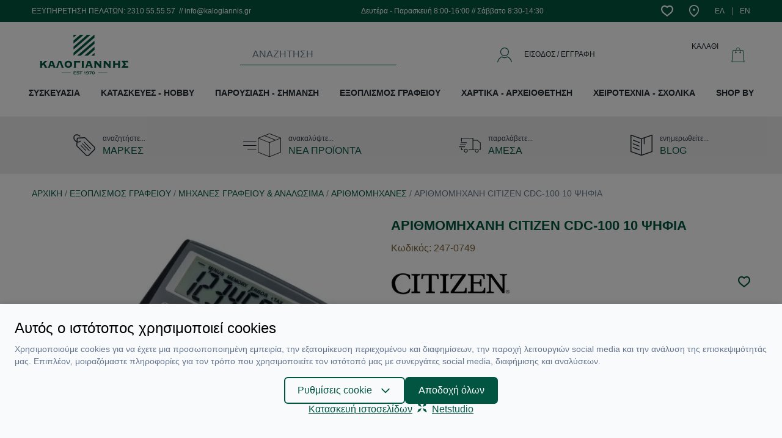

--- FILE ---
content_type: text/html; charset=UTF-8
request_url: https://www.kalogiannis.gr/p/arithmomichani-citizen-cdc-100-10-psifia
body_size: 33506
content:
<script>
    window.dataLayer = window.dataLayer || [];
    function gtag() {
        dataLayer.push(arguments);
    }
    gtag('consent', 'default', {
        'ad_storage': 'denied',
        'ad_user_data': 'denied',
        'ad_personalization': 'denied',
        'analytics_storage': 'denied',
        'functionality_storage': 'denied'
    });
</script>
<script>
    window.onload = function() {
        fbq('track', 'ViewContent', {
            content_name: "ΑΡΙΘΜΟΜΗΧΑΝΗ CITIZEN CDC-100 10 ΨΗΦΙΑ",
            content_category: "Αριθμομηχανές",
            content_ids: ['247-0749'],
            content_type: 'product',
            value: 17.37,
            currency: 'EUR'
        });

        document.getElementById("add-to-cart").addEventListener('click', function() {
            fbq('track', 'AddToCart', {
                content_ids: ['247-0749'],
                content_type: 'product',
                value: 17.37,
                currency: 'EUR'
            });
        }, false);
    }
</script>
<noscript><img height="1" width="1" style="display:none"
    src="https://www.facebook.com/tr?id=969671754020210&ev=ViewContent&noscript=1"/>
</noscript>



<!DOCTYPE html>
<html lang="el" data-default-locale="el">
<head>
        <script src="https://www.google.com/recaptcha/api.js?render=explicit" async defer></script>
    <meta charset="utf-8">
<meta name="viewport" content="width=device-width, initial-scale=1">
<meta name="csrf-token" content="hsO6mcqVacz7qEkHnGPAzzP0WSvbnoQ9vHQMysFB">
<meta name="locale" content="el">
<link rel="canonical" href="https://www.kalogiannis.gr/p/arithmomichani-citizen-cdc-100-10-psifia" />
<meta name="description" content="
	Ιδανικό μέγεθος για καθημερινή χρήση γραφείου.
	Οθόνη 10 ψηφίων.
	Λειτουργεί με μπαταρίες, αλλά και ηλιακά.
	Επικλινής οθόνη για ευκολία χρήσης
	Διαστάσεις: 108x135x24mm
	Βάρος: 104gr

" />
<meta name="og:description" content="
	Ιδανικό μέγεθος για καθημερινή χρήση γραφείου.
	Οθόνη 10 ψηφίων.
	Λειτουργεί με μπαταρίες, αλλά και ηλιακά.
	Επικλινής οθόνη για ευκολία χρήσης
	Διαστάσεις: 108x135x24mm
	Βάρος: 104gr

" />
<meta name="og:image" content="https://www.kalogiannis.gr/images/styles/og_image/247-0749__[1].jpg?1604824208" />
<meta name="og:site_name" content="Kalogiannis" />
<meta name="og:title" content="ΑΡΙΘΜΟΜΗΧΑΝΗ CITIZEN CDC-100 10 ΨΗΦΙΑ | Kalogiannis" />
<meta name="og:type" content="product" />
<meta name="og:url" content="https://www.kalogiannis.gr/p/arithmomichani-citizen-cdc-100-10-psifia" />
<title>ΑΡΙΘΜΟΜΗΧΑΝΗ CITIZEN CDC-100 10 ΨΗΦΙΑ | Kalogiannis</title>
<meta name="twitter:card" content="summary" />
<meta name="twitter:description" content="
	Ιδανικό μέγεθος για καθημερινή χρήση γραφείου.
	Οθόνη 10 ψηφίων.
	Λειτουργεί με μπαταρίες, αλλά και ηλιακά.
	Επικλινής οθόνη για ευκολία χρήσης
	Διαστάσεις: 108x135x24mm
	Βάρος: 104gr

" />
<meta name="twitter:image" content="https://www.kalogiannis.gr/images/styles/twitter_image/247-0749__[1].jpg?1604824208" />
<meta name="twitter:title" content="ΑΡΙΘΜΟΜΗΧΑΝΗ CITIZEN CDC-100 10 ΨΗΦΙΑ | Kalogiannis" />
<meta name="twitter:url" content="https://www.kalogiannis.gr/p/arithmomichani-citizen-cdc-100-10-psifia" />
  <link rel="alternate" hreflang="el" href="https://www.kalogiannis.gr/p/arithmomichani-citizen-cdc-100-10-psifia" />
  <link rel="alternate" hreflang="en" href="https://www.kalogiannis.gr/en/p/calculator-citizen-sdc-100" />
  <script src="/js/app.js?id=a42c0eb979d098d92b69" defer></script>



<script>(function(w,d,l){"use strict";w[l]=w[l]||[],w[l].push({event:"insights.js"});
var i=d.getElementsByTagName('script')[0],n=d.createElement('script');n.async=true,
n.src="https://insights.kalogiannis.gr/insights.js?l="+l,i.parentNode.insertBefore(n,i)
})(window,document,'dataLayer');</script>

<link rel="apple-touch-icon" sizes="180x180" href="https://www.kalogiannis.gr/icons/apple-touch-icon.png">
<link rel="icon" type="image/png" sizes="32x32" href="https://www.kalogiannis.gr/icons/favicon-32x32.png">
<link rel="icon" type="image/png" sizes="16x16" href="https://www.kalogiannis.gr/icons/favicon-16x16.png">
<link rel="manifest" href="https://www.kalogiannis.gr/icons/site.webmanifest">
<link rel="mask-icon" href="https://www.kalogiannis.gr/icons/safari-pinned-tab.svg" color="#5bbad5">
<meta name="msapplication-TileColor" content="#da532c">
<meta name="theme-color" content="#ffffff">
<!-- Facebook Domain Verification -->
<meta name="facebook-domain-verification" content="z8p6eqoug8zqkzllgxgpexkcoe1g6i" />
<!-- End Facebook Domain Verification -->
<link href="/css/app.css?id=5d1316ca309423e25b5b" rel="stylesheet">


  <script async src="https://www.googletagmanager.com/gtag/js?id=G-5MDP3VTQ1R"></script>
  <script nonce="WsDp0Cjc08ZF53vAYT5F3WOc1evLxyoU">
      window.dataLayer = window.dataLayer || [];
      function gtag(){dataLayer.push(arguments);}
      gtag('js', new Date());

      gtag('config', '', {
          'site_speed_sample_rate': 100,
          'cookie_flags': 'secure;samesite=none'
      });

      gtag('config', 'G-5MDP3VTQ1R', {
          'site_speed_sample_rate': 100,
          'cookie_flags': 'secure;samesite=none'
      });

      var GA_MEASUREMENT_ID = 'G-5MDP3VTQ1R';
  </script>

<!-- Google Tag Manager -->
    <script>(function(w,d,s,l,i){w[l]=w[l]||[];w[l].push({'gtm.start':
    new Date().getTime(),event:'gtm.js'});var f=d.getElementsByTagName(s)[0],
    j=d.createElement(s),dl=l!='dataLayer'?'&l='+l:'';j.async=true;j.src=
    'https://www.googletagmanager.com/gtm.js?id='+i+dl;f.parentNode.insertBefore(j,f);
    })(window,document,'script','dataLayer','GTM-WRJC5RGS');</script>
<!-- End Google Tag Manager -->

<!-- Facebook Pixel Code -->
<script>
  !function(f,b,e,v,n,t,s)
  {if(f.fbq)return;n=f.fbq=function(){n.callMethod?
  n.callMethod.apply(n,arguments):n.queue.push(arguments)};
  if(!f._fbq)f._fbq=n;n.push=n;n.loaded=!0;n.version='2.0';
  n.queue=[];t=b.createElement(e);t.async=!0;
  t.src=v;s=b.getElementsByTagName(e)[0];
  s.parentNode.insertBefore(t,s)}(window, document,'script',
  'https://connect.facebook.net/en_US/fbevents.js');
  fbq('init', '969671754020210');
  fbq('track', 'PageView');
</script>
<noscript>
  <img height="1" width="1" style="display:none" alt="Facebook Pixel"
       src="https://www.facebook.com/tr?id=969671754020210&ev=PageView&noscript=1"/>
</noscript>
<!-- End Facebook Pixel Code -->

<style>
  :root {
    --cc-primary-light: 1 117 88;
    --cc-primary-normal: 2 86 65;
    --cc-primary-dark: 1 69 52;
  }
</style>
</head>
<body>
    <!-- Google Tag Manager (noscript) -->
            <noscript><iframe src="https://www.googletagmanager.com/ns.html?id=GTM-WRJC5RGS"
        height="0" width="0" style="display:none;visibility:hidden"></iframe></noscript>
        <!-- End Google Tag Manager (noscript) -->

    <div id="app" class="flex min-h-screen flex-col">
        <header id="header" class="bg-white mb-6 md:mb-0">
            <div class="top-bar bg-primary mb-4">
                <div class="container mx-auto flex items-center justify-end lg:justify-between py-2 px-3">
                    <div class="block block--top-bar">
        <div class="block--content">
        <h3 class="hidden lg:block text-white font-normal text-xs">ΕΞΥΠΗΡΕΤΗΣΗ ΠΕΛΑΤΩΝ: 2310 55.55.57  // info@kalogiannis.gr</h3>
<!--<h3 class="hidden lg:block text-white font-normal text-xs">- Ιούλιο &amp; Αύγουστο <span style="color: yellow;">ΚΛΕΙΣΤΑ </span>το <span style="color: yellow;">Σάββατο</span></h3>
<p>// <span style="color: yellow;">ΙΟΥΛΙΟ &amp; ΑΥΓΟΥΣΤΟ ΚΛΕΙΣΤΑ ΤΟ ΣΑΒΒΑΤΟ </span></p>
<h3 class="hidden lg:block text-white font-normal text-xs"><!-- <h3 class="hidden lg:block text-white font-normal text-xs"><span style="color: yellow;">τη Δευτέρα 13-06-2022 το κατάστημα μας θα είναι ΚΛΕΙΣΤΟ</span></h3><h3 class="hidden lg:block text-white font-normal text-xs"><span style="color: yellow;">την Τετάρτη 26-10-2022 το κατάστημα μας θα είναι ΚΛΕΙΣΤΟ, λόγω επίσημης αργίας</span></h3>-->
    </div>
</div>
                    <div class="block block--working-hours-top">
        <div class="block--content">
        <h3 class="hidden lg:block text-white font-normal text-xs">Δευτέρα - Παρασκευή 8:00-16:00 // Σάββατο 8:30-14:30</h3>
<!--<h3 class="hidden lg:block text-white font-normal text-xs">Δευτέρα - Παρασκευή 8:00-16:00 // Σάββατο ΚΛΕΙΣΤΑ Ιούλιο &amp; Αύγουστο</h3>-->
    </div>
</div>
                    <div class="flex items-center">
                        <ul class="flex items-center list-reset">
                                                        <li class="ml-3"><a class="block" rel="nofollow" href="https://www.kalogiannis.gr/wishlist">
                                <svg xmlns="http://www.w3.org/2000/svg" class="fill-current text-white" width="20" height="20" viewBox="0 0 1024 1024">
                                <path d="M835.116 560.7c113.935-134.777 100.918-301.571-5.589-377.44-86.652-61.34-206.965-32.872-306.896 80.011l-10.979 12.426-10.914-12.492c-99.406-113.607-219.652-141.68-306.765-80.011-106.046 75.607-118.669 242.334-5.654 377.506 47.994 57.659 105.848 109.728 323.333 282.045 218.733-174.224 277.442-226.819 323.464-282.045zM892.708 94.374c163.441 116.368 176.788 357.783 25.969 536.346-54.37 65.218-123.074 125.441-348.184 304.596l-58.645 46.678-58.776-46.547c-223.4-176.853-291.84-236.878-348.446-304.793-149.898-179.22-136.617-420.372 26.298-536.477 112.752-79.749 257.259-66.731 381.122 29.913 124.191-96.184 268.305-109.201 380.662-29.716z"></path>
                                </svg>
                                <span class="sr-only text-white">Wishlist</span>
                            </a></li>
                                                        <li class="ml-6"><a class="block" href="https://www.kalogiannis.gr/contact">
                                <svg style="height: 20px;" class="fill-current text-white" xmlns="http://www.w3.org/2000/svg" viewBox="0 0 512 512"><path d="M256 0C141.962 0 49.184 92.778 49.184 206.816c0 139.731 120.477 236.112 192.46 293.699L256 512l14.356-11.485c71.983-57.587 192.46-153.968 192.46-293.699C462.816 92.778 370.038 0 256 0zm0 453.048C172.587 385.139 95.143 309.503 95.143 206.816c0-88.697 72.16-160.857 160.857-160.857s160.857 72.16 160.857 160.857c0 102.687-77.444 178.323-160.857 246.232z"/><path d="M256 160.857c-25.342 0-45.959 20.617-45.959 45.959s20.617 45.959 45.959 45.959 45.959-20.617 45.959-45.959-20.617-45.959-45.959-45.959z"/></svg>
                                <span class="sr-only text-white">Contact</span>
                            </a></li>
                        </ul>

                        <ul class="flex items-center list-reset">
                            
                                                        <li class="ml-6 mceNonEditable">
                                <a
                                    class="block text-white no-underline hover:underline text-xs flex"
                                    hreflang="el"
                                    href="https://www.kalogiannis.gr/p/arithmomichani-citizen-cdc-100-10-psifia">
                                    <span class="md:block">ΕΛ</span>
                                </a>
                            </li>
                            <li class="ml-3 pl-3 border-l">
                                <a
                                    class="block text-white no-underline hover:underline text-xs flex"
                                    hreflang="en"
                                    href="https://www.kalogiannis.gr/en/p/calculator-citizen-sdc-100">
                                    <span class= "md:block">EN</span>
                                </a>
                            </li>
                                                    </ul>
                    </div>
                </div>
            </div>
            <div class="container mx-auto px-3">
                <div class="container mx-auto flex items-center justify-between relative">

                    <mobile-nav inline-template>
    <div class="lg:hidden flex-1">

        <a @click="toggleMenu">
            <svg class="fill-current text-primary" width="20" height="20" xmlns="http://www.w3.org/2000/svg" viewBox="0 0 1024 1024"><path d="M0 204.8v40.96h1024V204.8H0zm0 327.68h1024v-40.96H0v40.96zM0 819.2h1024v-40.96H0v40.96z"/></svg>        </a>

        
        <div @click.prevent="toggleMenu" class="fixed inset-0 z-10 bg-black opacity-25" :class="{ 'hidden': !active }" v-cloak></div>

        <div id="mobile-navigation" class="text-base fixed overflow-hidden inset-0 bg-grey-lighter z-50 flex flex-col w-4/5" :class="{ 'active': active }" v-touch:swipe.left="toggleMenu">
            <div class="text-center text-primary border-b py-3">
                <h3>MENU</h3>
            </div>


            <div class="relative overflow-hidden uppercase" style="height: calc(100vh - 100px)">
                <div class="main-menu h-full overflow-y-scroll overflow-x-hidden flex flex-col">
                    <div class="flex items-center justify-between block text-secondary"><a class="w-full no-underline py-3 px-2 ml-3 border-b" href="https://www.kalogiannis.gr/new">ΝΕΑ ΠΡΟΪΟΝΤΑ</a></div>
                    <div class="mobile_menu_lazy"></div>
                    <div class="flex items-center justify-between block text-secondary"><a class="w-full no-underline py-3 px-2 ml-3 border-b" href="https://www.kalogiannis.gr/brands">ΜΑΡΚΕΣ</a></div>
                    <div class="flex items-center justify-between block text-secondary"><a class="w-full no-underline py-3 px-2 ml-3 border-b" href="https://www.kalogiannis.gr/blog">BLOG</a></div>
                </div>
            </div>

            <div class="border-t flex items-center justify-center py-3">
                                <a rel="nofollow" href="https://www.kalogiannis.gr/login" class="text-primary no-underline">ΣΥΝΔΕΣΗ / ΕΓΓΡΑΦΗ</a>
                            </div>
        </div>
    </div>
</mobile-nav>

                    <a id="logo" class="mr-3" aria-label="" href="https://www.kalogiannis.gr" aria-label="Logo">
                                                    <?xml version="1.0" encoding="utf-8"?>
<!-- Generator: Adobe Illustrator 16.0.0, SVG Export Plug-In . SVG Version: 6.00 Build 0)  -->
<!DOCTYPE svg PUBLIC "-//W3C//DTD SVG 1.1//EN" "http://www.w3.org/Graphics/SVG/1.1/DTD/svg11.dtd">
<svg class="fill-current" width="171" height="65" style="color: #045641" version="1.1" id="Layer_1" xmlns="http://www.w3.org/2000/svg" xmlns:xlink="http://www.w3.org/1999/xlink" x="0px" y="0px"
	 width="34.49px" height="15.52px" viewBox="0 0 34.49 15.52" enable-background="new 0 0 34.49 15.52" xml:space="preserve">
<polygon fill="#005641" points="22.729,14.831 26.385,14.831 26.385,15.001 22.729,15.001 "/>
<polygon fill="#045641" points="8.502,14.831 12.045,14.831 12.045,15.001 8.502,15.001 "/>
<line fill="#045641" x1="22.502" y1="14.916" x2="26.045" y2="14.916"/>
<g id="_1718923240944">
	<polygon fill="#045641" points="14.368,0.009 13.15,1.086 13.15,0.009 	"/>
	<polygon fill="#045641" points="17.117,0.009 13.15,3.466 13.15,2.248 15.729,0.009 	"/>
	<polygon fill="#045641" points="19.838,0.009 13.15,5.818 13.15,4.628 18.449,0.009 	"/>
	<polygon fill="#045641" points="21.34,4.713 21.34,5.931 18.704,8.199 17.344,8.199 	"/>
	<polygon fill="#045641" points="21.34,2.333 21.34,3.522 15.955,8.199 14.567,8.199 	"/>
	<polygon fill="#045641" points="21.34,1.114 13.178,8.199 13.15,8.199 13.15,7.037 21.227,0.009 21.34,0.009 	"/>
	<polygon fill="#045641" points="20.065,8.199 21.34,7.094 21.34,8.199 	"/>
</g>
<path fill="#045641" d="M13.434,14.972v0.312h0.708h0.028c0,0,0.028-0.028,0.028-0.057h0.028v0.283h-0.028l-0.028-0.028h-0.028
	h-1.021v-0.028c0.028,0,0.028-0.028,0.057-0.028v-0.028v-0.935c0-0.029,0-0.029,0-0.058c-0.028,0-0.028,0-0.057-0.028l0,0h0.992
	c0.028,0,0.028-0.028,0.028-0.028c0.028,0,0.028-0.028,0.028-0.028h0.028v0.284H14.17c0-0.028,0-0.028-0.028-0.057c0,0,0,0-0.028,0
	h-0.68v0.255h0.453h0.028c0,0,0-0.028,0.028-0.057h0.028v0.283h-0.028c-0.028,0-0.028-0.028-0.028-0.028l-0.028-0.028H13.434z
	 M15.389,14.463l-0.113,0.255h-0.028c0-0.028,0-0.028,0-0.028c0-0.028-0.028-0.028-0.057-0.057c-0.085-0.057-0.198-0.113-0.34-0.113
	c-0.057,0-0.113,0.028-0.142,0.028c-0.028,0.028-0.057,0.028-0.086,0.057c-0.028,0.028-0.028,0.057-0.028,0.057
	c0,0.057,0.028,0.085,0.086,0.085c0.028,0.028,0.085,0.028,0.17,0.028l0.113,0.028c0.085,0,0.142,0,0.198,0.028
	c0.028,0,0.085,0.028,0.113,0.057s0.057,0.057,0.085,0.113c0.028,0.028,0.028,0.085,0.028,0.142s-0.028,0.142-0.057,0.198
	c-0.057,0.057-0.113,0.085-0.227,0.113c-0.057,0.028-0.142,0.028-0.227,0.028c-0.142,0-0.284-0.028-0.426-0.085
	c-0.028-0.028-0.057-0.028-0.057-0.028s-0.028,0-0.028,0.028l-0.028-0.028l0.113-0.255h0.028l0,0c0,0.028,0,0.057,0.028,0.085
	s0.085,0.057,0.171,0.085c0.057,0,0.142,0.028,0.198,0.028c0.085,0,0.142-0.028,0.198-0.057c0.028,0,0.057-0.028,0.057-0.028
	c0.028-0.028,0.028-0.057,0.028-0.085s-0.028-0.057-0.057-0.085c-0.028,0-0.085,0-0.17-0.028h-0.113
	c-0.085-0.028-0.142-0.028-0.199-0.028c-0.028,0-0.057-0.028-0.085-0.028c-0.057-0.028-0.085-0.085-0.113-0.113
	c-0.028-0.057-0.057-0.113-0.057-0.17c0-0.085,0.028-0.17,0.113-0.227c0.085-0.086,0.199-0.114,0.369-0.114
	c0.085,0,0.142,0,0.198,0.028c0.057,0,0.142,0.028,0.227,0.057c0.028,0.029,0.057,0.029,0.057,0.029c0.028,0,0.028,0,0.057-0.029
	V14.463z M16.155,14.548v0.85v0.028c0.028,0,0.028,0.028,0.057,0.028v0.028H15.87v-0.028l0.028-0.028v-0.028v-0.85h-0.34h-0.028
	c0,0.028-0.028,0.028-0.028,0.057h-0.028V14.32h0.028l0.028,0.028l0.028,0.028h0.936c0.028,0,0.028-0.028,0.028-0.028
	c0.028,0,0.028-0.028,0.028-0.028h0.028v0.284h-0.028c0-0.028,0-0.028-0.028-0.057c0,0,0,0-0.028,0H16.155z M17.344,14.774v-0.312
	h0.029c0,0.028,0,0.028,0,0.057c0.028,0,0.028,0,0.028,0h0.028l0.085-0.028v-0.028c0-0.029-0.028-0.029-0.028-0.058
	c0,0-0.028,0-0.028-0.028l0,0h0.34l0,0c-0.028,0.028-0.057,0.028-0.057,0.028c0,0.028,0,0.028,0,0.058v0.935v0.028
	c0,0,0.028,0.028,0.057,0.028v0.028h-0.34v-0.028l0.028-0.028l0.028-0.028v-0.708l-0.085,0.028c-0.028,0-0.028,0-0.057,0
	c0,0,0,0.028,0,0.057H17.344z M18.081,15.397l0.142-0.255h0.028c0,0.028-0.028,0.028-0.028,0.057c0,0,0.028,0.028,0.057,0.057
	c0.028,0,0.085,0.028,0.113,0.028c0.057,0.028,0.085,0.028,0.142,0.028c0.085,0,0.17-0.028,0.228-0.057
	c0.028-0.057,0.085-0.085,0.085-0.113c0.028-0.057,0.028-0.113,0.057-0.17c-0.057,0.028-0.113,0.085-0.17,0.085
	c-0.058,0.028-0.143,0.028-0.199,0.028c-0.113,0-0.227-0.028-0.312-0.085c-0.028-0.028-0.085-0.057-0.113-0.113
	s-0.028-0.113-0.028-0.17c0-0.113,0.057-0.198,0.142-0.284c0.085-0.057,0.227-0.085,0.368-0.085c0.143,0,0.284,0.028,0.369,0.114
	c0.057,0.057,0.085,0.113,0.113,0.198s0.057,0.17,0.057,0.255c0,0.17-0.057,0.312-0.17,0.425c-0.113,0.085-0.256,0.142-0.426,0.142
	c-0.057,0-0.113,0-0.17,0c-0.057-0.028-0.113-0.028-0.17-0.057c-0.028-0.028-0.028-0.028-0.057-0.028H18.11c0,0.028,0,0.028,0,0.028
	L18.081,15.397z M18.563,14.519c-0.085,0-0.142,0.028-0.198,0.057c-0.028,0.057-0.057,0.085-0.057,0.142s0.028,0.113,0.057,0.142
	c0.057,0.028,0.113,0.057,0.198,0.057s0.171-0.028,0.228-0.057c0.028-0.028,0.057-0.085,0.057-0.142s-0.028-0.085-0.057-0.142
	C18.734,14.548,18.648,14.519,18.563,14.519z M19.98,14.548H19.3c-0.028,0-0.028,0-0.028,0c-0.028,0.028-0.028,0.028-0.028,0.057
	h-0.028V14.32h0.028c0,0,0,0.028,0.028,0.028c0,0,0,0.028,0.028,0.028h0.879l0.028-0.028c0.028,0,0.028-0.028,0.028-0.028h0.028
	v0.199l-0.511,0.821c0,0.028-0.028,0.057-0.028,0.057c0,0.028,0.028,0.028,0.057,0.057v0.028h-0.396v-0.028
	c0.028-0.028,0.028-0.028,0.057-0.028c0-0.028,0.028-0.057,0.057-0.085L19.98,14.548z M20.887,14.348
	c0.142,0,0.283,0.057,0.368,0.143c0.113,0.113,0.17,0.255,0.17,0.425c0,0.057,0,0.142-0.028,0.198s-0.028,0.113-0.057,0.142
	c-0.057,0.085-0.113,0.142-0.198,0.17c-0.085,0.057-0.17,0.057-0.255,0.057c-0.142,0-0.255-0.028-0.34-0.142
	c-0.057-0.028-0.085-0.085-0.113-0.142c-0.028-0.085-0.057-0.17-0.057-0.283c0-0.142,0.028-0.255,0.085-0.34
	s0.113-0.143,0.198-0.171C20.717,14.377,20.802,14.348,20.887,14.348z M20.887,14.519c-0.085,0-0.142,0.057-0.198,0.142
	c-0.057,0.057-0.057,0.142-0.057,0.255s0,0.198,0.057,0.255c0.057,0.085,0.113,0.113,0.198,0.113s0.17-0.028,0.227-0.113
	c0.028-0.057,0.057-0.142,0.057-0.255s-0.028-0.198-0.057-0.255C21.057,14.576,20.972,14.548,20.887,14.519z"/>
<path fill="#045641" d="M2.948,12.875H1.87v-0.057c0.057-0.028,0.085-0.057,0.085-0.085s-0.028-0.057-0.085-0.142l-0.538-0.907
	l-0.511,0.454v0.538c0,0.028,0.028,0.085,0.028,0.085c0.028,0.028,0.057,0.028,0.113,0.057v0.057H0v-0.057
	c0.085-0.028,0.113-0.085,0.113-0.142v-2.21c0-0.085-0.028-0.143-0.113-0.143v-0.085h0.963v0.085c-0.057,0-0.085,0.029-0.113,0.029
	c0,0.028-0.028,0.057-0.028,0.113v0.821l0.851-0.765c0.085-0.085,0.113-0.113,0.113-0.142S1.757,10.324,1.7,10.324v-0.085h1.219
	v0.085c-0.085,0-0.17,0.058-0.255,0.143l-0.822,0.736l0.822,1.304c0.085,0.198,0.198,0.283,0.283,0.312V12.875z M6.15,12.875H5.215
	v-0.057c0.085-0.028,0.113-0.057,0.113-0.085S5.3,12.648,5.3,12.62l-0.113-0.312h-1.19L3.911,12.62c0,0.028-0.028,0.057-0.028,0.085
	c0,0.057,0.057,0.085,0.113,0.113v0.057H3.117v-0.057c0.085-0.028,0.113-0.085,0.17-0.17c0,0,0.028-0.085,0.057-0.198l0.681-1.898
	c0.028-0.085,0.028-0.142,0.028-0.142c0-0.057,0-0.086-0.057-0.086v-0.085h1.247v0.085c-0.028,0-0.057,0.029-0.057,0.086
	c0,0.028,0,0.057,0.028,0.142l0.821,2.125c0.028,0.057,0.057,0.113,0.113,0.142V12.875z M5.016,11.884l-0.453-1.162l-0.396,1.162
	H5.016z M9.324,12.875H8.389v-0.057c0.085-0.028,0.113-0.057,0.113-0.085s-0.028-0.085-0.028-0.142l-0.737-1.87L7.085,12.62
	c0,0.028-0.028,0.057-0.028,0.085c0,0.057,0.057,0.085,0.113,0.113v0.057H6.291v-0.057c0.085-0.028,0.113-0.085,0.171-0.17
	c0,0,0.028-0.085,0.057-0.198l0.68-1.898c0.028-0.085,0.028-0.142,0.028-0.142c0-0.057,0-0.086-0.057-0.086v-0.085h1.247v0.085
	c-0.028,0-0.057,0.029-0.057,0.086c0,0.028,0,0.057,0.028,0.142l0.822,2.125c0.028,0.057,0.057,0.113,0.113,0.142V12.875z
	 M12.612,11.571c0,0.397-0.142,0.737-0.453,0.992c-0.284,0.255-0.624,0.368-1.049,0.368c-0.396,0-0.737-0.113-1.021-0.368
	c-0.312-0.255-0.453-0.595-0.453-0.992c0-0.425,0.142-0.765,0.453-1.02c0.283-0.228,0.624-0.341,1.021-0.341
	c0.425,0,0.765,0.113,1.049,0.341C12.47,10.806,12.612,11.146,12.612,11.571z M11.874,11.571c0-0.227-0.085-0.425-0.227-0.538
	c-0.113-0.142-0.312-0.227-0.538-0.227s-0.396,0.085-0.538,0.227c-0.143,0.113-0.199,0.312-0.199,0.538
	c0,0.228,0.057,0.426,0.199,0.539c0.142,0.142,0.312,0.198,0.538,0.198s0.425-0.057,0.538-0.198
	C11.789,11.997,11.874,11.799,11.874,11.571z M15.757,11.033H15.7c-0.028-0.113-0.085-0.17-0.142-0.17h-1.502v1.813
	c0,0.028,0,0.085,0.028,0.085c0,0.028,0.028,0.028,0.085,0.057v0.057h-0.964v-0.057c0.086-0.028,0.143-0.085,0.143-0.142v-2.21
	c0-0.085-0.057-0.143-0.143-0.143v-0.085h2.353c0.085,0,0.113-0.028,0.142-0.113h0.057V11.033z M17.259,12.875h-0.963v-0.057
	c0.057-0.028,0.085-0.028,0.113-0.057c0,0,0.028-0.028,0.028-0.085v-2.21c0-0.057-0.028-0.085-0.028-0.113
	c-0.028,0-0.057-0.029-0.113-0.029v-0.085h0.963v0.085c-0.085,0-0.113,0.058-0.113,0.143v2.21c0,0.057,0.028,0.113,0.113,0.142
	V12.875z M20.745,12.875H19.81v-0.057c0.057-0.028,0.085-0.057,0.085-0.085s0-0.085-0.028-0.113l-0.085-0.312h-1.19l-0.113,0.312
	c0,0.028,0,0.057,0,0.085c0,0.057,0.028,0.085,0.085,0.113v0.057h-0.85v-0.057c0.057-0.028,0.113-0.085,0.142-0.17
	c0,0,0.028-0.085,0.085-0.198l0.651-1.898c0.028-0.085,0.057-0.142,0.057-0.142c0-0.057-0.028-0.086-0.085-0.086v-0.085h1.275v0.085
	c-0.057,0-0.085,0.029-0.085,0.086c0,0.028,0.028,0.057,0.057,0.142l0.794,2.125c0.028,0.057,0.085,0.113,0.142,0.142V12.875z
	 M19.612,11.884l-0.453-1.162l-0.425,1.162H19.612z M24.089,12.875h-0.906v-0.057c0.057-0.028,0.085-0.057,0.085-0.085
	s-0.028-0.057-0.085-0.113l-1.247-1.445v1.502c0,0.057,0,0.085,0,0.085c0.028,0.028,0.057,0.028,0.113,0.057v0.057h-0.851v-0.057
	c0.085-0.028,0.113-0.085,0.113-0.142v-2.21c0-0.085-0.028-0.143-0.113-0.143v-0.085h1.105v0.085c-0.057,0-0.113,0.029-0.113,0.086
	c0,0,0.028,0.057,0.085,0.113l1.077,1.219v-1.275c0-0.085-0.057-0.143-0.142-0.143v-0.085h0.878v0.085
	c-0.085,0-0.113,0.058-0.113,0.143v2.21c0,0.057,0.028,0.113,0.113,0.142V12.875z M27.745,12.875h-0.907v-0.057
	c0.058-0.028,0.086-0.057,0.086-0.085s-0.028-0.057-0.086-0.113l-1.246-1.445v1.502c0,0.057,0,0.085,0,0.085
	c0.028,0.028,0.057,0.028,0.113,0.057v0.057h-0.851v-0.057c0.085-0.028,0.113-0.085,0.113-0.142v-2.21
	c0-0.085-0.028-0.143-0.113-0.143v-0.085h1.105v0.085c-0.057,0-0.085,0.029-0.085,0.086c0,0,0,0.057,0.057,0.113l1.077,1.219v-1.275
	c0-0.085-0.057-0.143-0.143-0.143v-0.085h0.879v0.085c-0.085,0-0.113,0.058-0.113,0.143v2.21c0,0.057,0.028,0.113,0.113,0.142
	V12.875z M31.43,12.875h-0.964v-0.057c0.085-0.028,0.142-0.085,0.142-0.142v-0.878h-1.275v0.878c0,0.028,0.028,0.085,0.028,0.085
	c0.028,0.028,0.057,0.028,0.113,0.057v0.057h-0.963v-0.057c0.085-0.028,0.113-0.085,0.113-0.142v-2.21
	c0-0.085-0.028-0.143-0.113-0.143v-0.085h0.963v0.085c-0.057,0-0.085,0.029-0.113,0.029c0,0.028-0.028,0.057-0.028,0.113v0.736
	h1.275v-0.736c0-0.085-0.057-0.143-0.142-0.143v-0.085h0.964v0.085c-0.057,0-0.085,0.029-0.085,0.029
	c-0.028,0.028-0.028,0.057-0.028,0.113v2.21c0,0.057,0,0.085,0.028,0.085c0,0.028,0.028,0.028,0.085,0.057V12.875z M34.49,13.016
	h-0.085c0-0.085-0.057-0.142-0.142-0.142h-2.381v-0.057l0.964-1.304l-0.936-1.219v-0.057h2.296c0.085,0,0.142-0.028,0.142-0.113
	h0.085v0.851h-0.085c0-0.085-0.057-0.142-0.142-0.142h-1.049l0.51,0.68l-0.566,0.737h1.162c0.057,0,0.085,0,0.113-0.028
	c0,0,0.028-0.057,0.028-0.085h0.085V13.016z"/>
</svg>                                                <span class="sr-only">Logo</span>
                    </a>

                    <div class="mr-3 min-w-10 lg:mr-0 lg:min-w-64 lg:mx-auto">
    <instant-search
    default=""
    placeholder="ΑΝΑΖΗΤΗΣΗ"
    search_link="https://www.kalogiannis.gr/instant"
    id="searchinput"
    v-cloak inline-template>
        <div>
            <div
                class="block lg:hidden w-10 h-10 flex items-center justify-center relative"
                @click="openInstant">
                
                <svg class="fill-current text-secondary" width="24" height="24" xmlns="http://www.w3.org/2000/svg" viewBox="0 0 52.966 52.966"><path d="M51.704 51.273L36.845 35.82c3.79-3.801 6.138-9.041 6.138-14.82 0-11.58-9.42-21-21-21s-21 9.42-21 21 9.42 21 21 21c5.083 0 9.748-1.817 13.384-4.832l14.895 15.491a.998.998 0 001.414.028 1 1 0 00.028-1.414zM21.983 40c-10.477 0-19-8.523-19-19s8.523-19 19-19 19 8.523 19 19-8.524 19-19 19z"/></svg>            </div>

            <div
                @click="openInstant"
                class="open-instant hidden lg:flex min-w-64 group border-b border-primary bg-white px-5 items-center" style="cursor: text">
                <div class="flex-1 mr-3 py-2 text-grey-accessible">{{ placeholder }}</div>
                <a v-if="recognition" title="voice search" class="block relative no-underline text-secondary w-4 h-4 flex justify-center items-center" href="#" @click.prevent="toggleSpeechRecognition">
                    <span class="absolute inset-0 rounded-full -m-2" :class="{blink: speech}"></span>
                    <svg width="20" height="20" class="fill-current relative" xmlns="http://www.w3.org/2000/svg" viewBox="0 0 490.9 490.9"><path d="M245.5 322.9c53 0 96.2-43.2 96.2-96.2V96.2c0-53-43.2-96.2-96.2-96.2s-96.2 43.2-96.2 96.2v130.5c0 53.1 43.2 96.2 96.2 96.2zM173.8 96.2c0-39.5 32.2-71.7 71.7-71.7s71.7 32.2 71.7 71.7v130.5c0 39.5-32.2 71.7-71.7 71.7s-71.7-32.2-71.7-71.7V96.2z"/><path d="M94.4 214.5c-6.8 0-12.3 5.5-12.3 12.3 0 85.9 66.7 156.6 151.1 162.8v76.7h-63.9c-6.8 0-12.3 5.5-12.3 12.3s5.5 12.3 12.3 12.3h152.3c6.8 0 12.3-5.5 12.3-12.3s-5.5-12.3-12.3-12.3h-63.9v-76.7c84.4-6.3 151.1-76.9 151.1-162.8 0-6.8-5.5-12.3-12.3-12.3s-12.3 5.5-12.3 12.3c0 76.6-62.3 138.9-138.9 138.9s-138.9-62.3-138.9-138.9c.2-6.8-5.2-12.3-12-12.3z"/></svg>
                </a>
            </div>

            <div class="fixed bg-white inset-0 z-100 overflow-auto" v-if="active">
                <div class="container mx-auto">
                    <div class="my-6 flex justify-between items-center">
                        <div :class="{'border-primary': focused}" class="flex-1 border-b mx-6 md:mr-12 flex items-center pb-2 md:ml-12">
                            <input
                                ref="search"
                                name="search"
                                id="search-input"
                                class="flex-1 h-8 px-2 bg-transparent border-none outline-none mr-3 placeholder-grey-accessible"
                                @keyup="request({search: search})"
                                @focus="focused = true"
                                @blur="focused = false"
                                v-model="search"
                                :placeholder="placeholder"
                                />
                                <label for="search-input" class="sr-only">Search Input</label>

                            <a v-if="recognition"
                            title="voice search"
                            @mouseover="mic_info = true"
                            @mouseout="mic_info = false"
                            class="block relative no-underline text-primary w-6 h-6 flex justify-center items-center" href="#" @click.prevent="toggleSpeechRecognition">
                                <span class="absolute inset-0 bg-grey-lighter rounded-full -m-2" :class="{blink: speech}"></span>
                                <svg class="fill-current relative" :class="{'text-red': speech}" width="20" height="20" xmlns="http://www.w3.org/2000/svg" viewBox="0 0 490.9 490.9"><path d="M245.5 322.9c53 0 96.2-43.2 96.2-96.2V96.2c0-53-43.2-96.2-96.2-96.2s-96.2 43.2-96.2 96.2v130.5c0 53.1 43.2 96.2 96.2 96.2zM173.8 96.2c0-39.5 32.2-71.7 71.7-71.7s71.7 32.2 71.7 71.7v130.5c0 39.5-32.2 71.7-71.7 71.7s-71.7-32.2-71.7-71.7V96.2z"/><path d="M94.4 214.5c-6.8 0-12.3 5.5-12.3 12.3 0 85.9 66.7 156.6 151.1 162.8v76.7h-63.9c-6.8 0-12.3 5.5-12.3 12.3s5.5 12.3 12.3 12.3h152.3c6.8 0 12.3-5.5 12.3-12.3s-5.5-12.3-12.3-12.3h-63.9v-76.7c84.4-6.3 151.1-76.9 151.1-162.8 0-6.8-5.5-12.3-12.3-12.3s-12.3 5.5-12.3 12.3c0 76.6-62.3 138.9-138.9 138.9s-138.9-62.3-138.9-138.9c.2-6.8-5.2-12.3-12-12.3z"/></svg>

                                <div class="mic-tooltip" v-show="mic_info">
                                    <div class="text-black text-sm">Δοκιμάστε τη φωνητική αναζήτηση πατώντας στο μικρόφωνο
                                        <span class="block text-grey-dark">[ ctrl + shift + . ]</span></div>
                                </div>
                            </a>
                        </div>

                        <a id="closesearch" class = "pr-3" href="#" @click.prevent="closeInstant">
                            <svg class="fill-current text-black hover:text-primary" width="20" height="20" xmlns="http://www.w3.org/2000/svg" viewBox="0 0 1024 1024"><path d="M587.228 514.619l415.995 416.222c20.778 20.778 20.778 54.448 0 75.226-10.36 10.416-23.986 15.596-37.615 15.596-13.57 0-27.196-5.181-37.615-15.596L511.998 589.845 95.947 1006.067c-10.36 10.416-23.93 15.596-37.555 15.596s-27.196-5.181-37.615-15.596c-20.778-20.778-20.778-54.448 0-75.226l415.995-416.222L20.777 98.341c-20.778-20.778-20.778-54.448 0-75.226s54.448-20.778 75.17 0l416.051 416.222L927.993 23.115c20.778-20.778 54.448-20.778 75.226 0s20.778 54.448 0 75.226L587.224 514.619z"/></svg>
                            <span class="sr-only">Close Search</span>
                        </a>
                    </div>

                    <div>
                        <div class="flex px-5 md:px-03 flex-wrap py-3 -m-1  justify-center lg:justify-start">
                            <div v-for="product in products" v-bind:key="product.id" class="w-full md:w-1/2 lg:w-1/3 xl:w-1/4 p-1 max-w-prsm">
                                <Product :product="product" :notification_message="''" :user_subscr_mail="''" :variant_id="''"></Product>
                            </div>
                        </div>
                    </div>

                    <div v-show="!search" class="flex justify-center">
                        <span>Ξεκινήστε την πληκτρολόγηση για αναζήτηση ή</span>
                        &nbsp;
                        <a @click.prevent="closeInstant" href="#" class="text-primary">επιστρέψτε στην ιστοσελίδα</a>
                    </div>
                </div>

            </div>
        </div>
    </instant-search>
</div>

                    <cart inline-template class="lg:hidden">
                        <div class="py-4">
                            <a rel="nofollow" href="https://www.kalogiannis.gr/cart" class="rounded-full w-10 h-10 flex items-center justify-center relative">
                                <svg class="fill-current text-secondary" width="24" height="24" xmlns="http://www.w3.org/2000/svg" width="381.634" height="435.84" viewBox="0 0 554 632.68"
    shape-rendering="geometricPrecision" text-rendering="geometricPrecision" image-rendering="optimizeQuality"
    fill-rule="evenodd" clip-rule="evenodd">
    <g>
        <g>
            <path class="fil0"
                d="M61.5 110.23h442.21l50.28 522.46h-554c16.66-174.16 33.37-348.32 50.28-522.46h11.22zm419.75 24.82H72.73l-45.5 472.81h499.52l-45.5-472.81z" />
            <path class="fil0"
                d="M171.78 182.41C173.02 137.7 184 79.25 201.09 51c19.05-31.5 45.85-51 75.9-51 30.02 0 56.84 19.5 75.89 51 17.08 28.25 28.06 86.71 29.3 131.41a34.015 34.015 0 0114.05 7.93c6.19 5.88 10.02 14 10.02 22.94 0 8.95-3.84 17.09-10.02 22.92-6.04 5.7-14.34 9.24-23.46 9.24-9.13 0-17.42-3.54-23.46-9.24-6.2-5.83-10.04-13.97-10.04-22.92 0-8.94 3.84-17.07 10-22.9a34 34 0 0113.82-7.9c-1.2-41.31-11.13-96.14-26.56-121.65-15.61-25.78-36.71-41.75-59.56-41.75-22.86 0-43.96 15.96-59.55 41.75-15.44 25.52-25.38 80.33-26.58 121.64 5.25 1.53 9.99 4.27 13.81 7.86 6.19 5.88 10.02 14 10.02 22.94 0 8.95-3.84 17.09-10.02 22.92-6.04 5.7-14.34 9.24-23.46 9.24-9.13 0-17.42-3.54-23.46-9.24-6.2-5.83-10.04-13.97-10.04-22.92 0-8.94 3.84-17.07 10-22.9 3.9-3.68 8.7-6.45 14.06-7.97zm211.41 21.79c-2.62-2.46-6.31-4-10.41-4-4.1 0-7.78 1.53-10.41 4.01-2.46 2.34-3.99 5.56-3.99 9.07 0 3.52 1.53 6.74 3.99 9.06 2.63 2.47 6.31 4.01 10.41 4.01 4.1 0 7.79-1.55 10.4-4.01 2.46-2.31 4-5.54 4-9.06 0-3.51-1.54-6.73-3.99-9.08zm-191.56 0c-2.62-2.46-6.31-4-10.41-4-4.1 0-7.78 1.53-10.41 4.01-2.46 2.34-3.99 5.56-3.99 9.07 0 3.52 1.53 6.74 3.99 9.06 2.63 2.47 6.31 4.01 10.41 4.01 4.1 0 7.79-1.55 10.4-4.01 2.46-2.31 4-5.54 4-9.06 0-3.51-1.54-6.73-3.99-9.08z" />
        </g>
    </g>
</svg>                                <div class="absolute flex justify-center items-center right-0 top-0 bg-secondary text-white text-xs w-6 h-6 px-1 py-px rounded-full -mt-3 -mr-2" v-cloak v-show="loaded"><span v-cloak>{{ quantity }}</span></div>
                            </a>
                        </div>
                    </cart>

                <div class="hidden lg:flex lg:mx-auto">
                    <div class="w-10 h-10 flex items-center justify-center relative">
                                                                            <svg class="fill-current text-secondary" width="24" height="24" xmlns="http://www.w3.org/2000/svg" width="374.645" height="378.739" viewBox="0 0 10952 11071"
    shape-rendering="geometricPrecision" text-rendering="geometricPrecision" image-rendering="optimizeQuality"
    fill-rule="evenodd" clip-rule="evenodd">
    <g>
        <path class="fil0"
            d="M3772 6930c205 138 427 251 663 335 316 113 659 175 1016 175 366 0 716-65 1038-183 404-147 722-410 1100-601 837 356 1573 915 2151 1617 572 693 991 1530 1201 2450 43 184-47 294-233 334-46 11-113 14-185 14-16-138-100-428-132-529-221-687-620-1413-1051-1937-476-579-1069-1050-1739-1373-281 216-596 391-935 515-380 139-789 215-1215 215-416 0-817-73-1189-206-342-122-660-296-945-511-646 315-1220 768-1684 1322-673 803-894 1552-1191 2499l-19-1c-59-5-118-13-166-24-166-38-268-132-256-303l6-42c216-925 645-1767 1229-2463 590-704 1339-1260 2185-1605-1-27-5-24 351 302zM5458 0c892 0 1700 362 2284 946s946 1391 946 2283c0 891-362 1699-946 2283-584 585-1392 947-2284 947-890 0-1698-362-2282-946-585-585-947-1393-947-2284 0-892 361-1699 946-2283S4568 0 5458 0zm1915 1315c-490-490-1167-793-1915-793-747 0-1425 303-1915 792-489 491-792 1168-792 1915 0 748 303 1425 792 1915 490 490 1168 793 1915 793 748 0 1425-304 1915-793 490-490 793-1167 793-1915 0-747-304-1424-793-1914z" />
    </g>
</svg>                                            </div>
                    <div class="ml-3 flex items-center">
                        
                        <div>
                                                            <a rel="nofollow" id="login-link" class="text-xs text-black no-underline hover:underline uppercase" rel="nofollow" href="https://www.kalogiannis.gr/login">Είσοδος / Εγγραφή</a>
                                                    </div>
                    </div>
                </div>

                    <div class="hidden lg:block z-50"><cart inline-template>
    <div class="flex relative z-0 py-4"
        @mouseover="mouseover"
        @mouseleave="mouseleave">
        <div class="hidden lg:block text-right mr-3">
            <div class="text-xs text-black mb-1">ΚΑΛΑΘΙ</div>
            <div class="text-secondary" v-cloak>{{ itemsTotal }}</div>
        </div>
        <div id="minicart" class="rounded-full w-10 h-10 flex items-center justify-center relative" >
            <svg class="fill-current text-secondary" width="24" height="24" xmlns="http://www.w3.org/2000/svg" width="381.634" height="435.84" viewBox="0 0 554 632.68"
    shape-rendering="geometricPrecision" text-rendering="geometricPrecision" image-rendering="optimizeQuality"
    fill-rule="evenodd" clip-rule="evenodd">
    <g>
        <g>
            <path class="fil0"
                d="M61.5 110.23h442.21l50.28 522.46h-554c16.66-174.16 33.37-348.32 50.28-522.46h11.22zm419.75 24.82H72.73l-45.5 472.81h499.52l-45.5-472.81z" />
            <path class="fil0"
                d="M171.78 182.41C173.02 137.7 184 79.25 201.09 51c19.05-31.5 45.85-51 75.9-51 30.02 0 56.84 19.5 75.89 51 17.08 28.25 28.06 86.71 29.3 131.41a34.015 34.015 0 0114.05 7.93c6.19 5.88 10.02 14 10.02 22.94 0 8.95-3.84 17.09-10.02 22.92-6.04 5.7-14.34 9.24-23.46 9.24-9.13 0-17.42-3.54-23.46-9.24-6.2-5.83-10.04-13.97-10.04-22.92 0-8.94 3.84-17.07 10-22.9a34 34 0 0113.82-7.9c-1.2-41.31-11.13-96.14-26.56-121.65-15.61-25.78-36.71-41.75-59.56-41.75-22.86 0-43.96 15.96-59.55 41.75-15.44 25.52-25.38 80.33-26.58 121.64 5.25 1.53 9.99 4.27 13.81 7.86 6.19 5.88 10.02 14 10.02 22.94 0 8.95-3.84 17.09-10.02 22.92-6.04 5.7-14.34 9.24-23.46 9.24-9.13 0-17.42-3.54-23.46-9.24-6.2-5.83-10.04-13.97-10.04-22.92 0-8.94 3.84-17.07 10-22.9 3.9-3.68 8.7-6.45 14.06-7.97zm211.41 21.79c-2.62-2.46-6.31-4-10.41-4-4.1 0-7.78 1.53-10.41 4.01-2.46 2.34-3.99 5.56-3.99 9.07 0 3.52 1.53 6.74 3.99 9.06 2.63 2.47 6.31 4.01 10.41 4.01 4.1 0 7.79-1.55 10.4-4.01 2.46-2.31 4-5.54 4-9.06 0-3.51-1.54-6.73-3.99-9.08zm-191.56 0c-2.62-2.46-6.31-4-10.41-4-4.1 0-7.78 1.53-10.41 4.01-2.46 2.34-3.99 5.56-3.99 9.07 0 3.52 1.53 6.74 3.99 9.06 2.63 2.47 6.31 4.01 10.41 4.01 4.1 0 7.79-1.55 10.4-4.01 2.46-2.31 4-5.54 4-9.06 0-3.51-1.54-6.73-3.99-9.08z" />
        </g>
    </g>
</svg>            <div class="absolute flex justify-center items-center right-0 top-0 bg-secondary text-white text-xs w-6 h-6 px-1 py-px rounded-full -mt-3 -mr-2" v-cloak v-show="loaded"><span v-cloak>{{ quantity }}</span></div>
        </div>

        <div
            v-cloak
            v-if="items.length"
            v-show="active"
            style="top: 100%"
            class="w-80 absolute z-50 right-0 shadow-lg bg-white max-h-screen-80 overflow-y-auto">
            <div class="px-5 pt-5 max-h-screen-60 overflow-auto">
                <div v-for="item in items" class="flex justify-between mb-5">
                    <div class="w-1/3 mr-3">
                        <a :href="item.link">
                            <img class="block" v-if="item.image" :src="item.image" alt="Product Image"/>
                        </a>
                    </div>
                    <div class="w-2/3">
                        <a class="no-underline text-black hover:text-primary" :href="item.link">
                            <div class="mb-2">{{ item.quantity }} x {{ item.title }}</div>
                        </a>
                        <div class="flex items-center justify-between">
                            <div>
                                <div class="text-grey text-xs" v-if="item.variant_discount && !item.user_is_b2b" class=""><del>{{ item.variant_list_price_total }}</del></div>
                                <div class="text-primary">{{ item.total }}</div>
                            </div>
                            <a class="no-underline text-grey-darkest" href="#" @click.prevent="removeItem(item.id)">
                                <svg class="fill-current" width="12" height="12" xmlns="http://www.w3.org/2000/svg" viewBox="0 0 1024 1024"><path d="M587.228 514.619l415.995 416.222c20.778 20.778 20.778 54.448 0 75.226-10.36 10.416-23.986 15.596-37.615 15.596-13.57 0-27.196-5.181-37.615-15.596L511.998 589.845 95.947 1006.067c-10.36 10.416-23.93 15.596-37.555 15.596s-27.196-5.181-37.615-15.596c-20.778-20.778-20.778-54.448 0-75.226l415.995-416.222L20.777 98.341c-20.778-20.778-20.778-54.448 0-75.226s54.448-20.778 75.17 0l416.051 416.222L927.993 23.115c20.778-20.778 54.448-20.778 75.226 0s20.778 54.448 0 75.226L587.224 514.619z"/></svg>                                <span class="sr-only">Remove Item</span>
                            </a>
                        </div>
                    </div>
                </div>
            </div>

            <a rel="nofollow"
                class="block bg-primary text-white text-center py-5 no-underline font-bold hover:bg-primary-dark"
                href="https://www.kalogiannis.gr/cart">ΜΕΤΑΒΑΣΗ ΣΤΟ ΚΑΛΑΘΙ</a>

                    </div>
    </div>
</cart>
</div>
                </div>
            </div>
            <nav id="navigation" class="hidden lg:block mb-4">
    <div id="panel-menu" class="flex justify-center mx-auto">
        <ul class="menu px-3  relative ">
            
                            <li class="group">
    <a href="https://www.kalogiannis.gr/c/syskevasia">ΣΥΣΚΕΥΑΣΙΑ</a>
            <div class="submenu-lazy submenu-syskevasia"></div>
    </li>
<li class="group">
    <a href="https://www.kalogiannis.gr/c/kataskeves-hobby">ΚΑΤΑΣΚΕΥΕΣ - HOBBY</a>
            <div class="submenu-lazy submenu-kataskeves-hobby"></div>
    </li>
<li class="group">
    <a href="https://www.kalogiannis.gr/c/parousiasi-simansi">ΠΑΡΟΥΣΙΑΣΗ - ΣΗΜΑΝΣΗ</a>
            <div class="submenu-lazy submenu-parousiasi-simansi"></div>
    </li>
<li class="group">
    <a href="https://www.kalogiannis.gr/c/exoplismos-grafeiou">ΕΞΟΠΛΙΣΜΟΣ ΓΡΑΦΕΙΟΥ</a>
            <div class="submenu-lazy submenu-exoplismos-grafeiou"></div>
    </li>
<li class="group">
    <a href="https://www.kalogiannis.gr/c/chartika-archeiothetisi">ΧΑΡΤΙΚΑ - ΑΡΧΕΙΟΘΕΤΗΣΗ</a>
            <div class="submenu-lazy submenu-chartika-archeiothetisi"></div>
    </li>
<li class="group">
    <a href="https://www.kalogiannis.gr/c/cheirotechnia-scholika">ΧΕΙΡΟΤΕΧΝΙΑ - ΣΧΟΛΙΚΑ</a>
            <div class="submenu-lazy submenu-cheirotechnia-scholika"></div>
    </li>
<li class="group">
    <a href="https://www.kalogiannis.gr/c/shop-by">SHOP BY</a>
            <div class="submenu-lazy submenu-shop-by"></div>
    </li>
                        
            
        </ul>
    </div>
</nav>
        </header>

        <div class="hidden md:block bg-grey-lighter mb-6 lg:m-0">
            <div class="container mx-auto flex justify-around py-4">
                <div class="flex items-center">
                    <div>
                        <svg class="fill-current text-black" width="36" height="36" xmlns="http://www.w3.org/2000/svg" viewBox="0 0 300 300"><path fill="none" d="M284.403 193.406a23.306 23.306 0 00-6.859-16.568L161.115 60.411c-3.171-3.171-7.571-4.983-12.102-4.983-.389 0-.776.064-1.165.064L63.65 61.058c-1.423.129-2.588 1.229-2.653 2.653L58.668 98.4c1.424.259 2.848.518 4.336.647 1.427.145 2.832.217 4.214.217 9.087 0 17.125-3.112 22.968-8.954 1.521-1.521 3.51-2.282 5.5-2.282s3.98.761 5.501 2.282a7.774 7.774 0 010 11.002c-8.802 8.801-20.646 13.461-33.912 13.461-1.877 0-3.818-.13-5.76-.324-1.295-.129-2.589-.324-3.884-.518l-2.265 33.912a17.048 17.048 0 004.983 13.202L176.84 277.537a23.305 23.305 0 0016.568 6.86c6.277 0 12.167-2.46 16.567-6.86l67.565-67.565a23.283 23.283 0 006.863-16.566zM167.69 228.412l-69.774-70.905 9.186-9.04 69.773 70.899-9.185 9.046zm48.529 3.38l-98.541-100.133 9.185-9.04 98.542 100.133-9.186 9.04zm19.774-25.854l-98.542-100.133 9.185-9.039 98.542 100.132-9.185 9.04z"/><path fill="none" d="M285.253 193.406c0-6.487-2.524-12.585-7.108-17.17L161.717 59.81c-3.325-3.325-7.955-5.232-12.703-5.232a7.91 7.91 0 00-.653.035c-.171.014-.341.029-.512.029h-.028l-.028.002-84.219 5.567c-1.87.17-3.343 1.658-3.425 3.443L57.82 98.343l-.051.758.747.136c1.417.258 2.882.525 4.402.657a42.61 42.61 0 004.3.221c9.397 0 17.547-3.182 23.569-9.203 1.31-1.311 3.05-2.032 4.899-2.032s3.589.722 4.9 2.032c2.701 2.702 2.701 7.098 0 9.799-8.645 8.644-20.163 13.212-33.311 13.212-1.666 0-3.522-.104-5.675-.319-1.271-.127-2.574-.322-3.842-.513l-.913-.137-.062.921-2.265 33.913a17.937 17.937 0 005.23 13.859L176.24 278.141c4.586 4.584 10.684 7.109 17.17 7.109s12.584-2.525 17.169-7.109l67.565-67.565c4.585-4.585 7.109-10.682 7.109-17.17zm-117.554 33.803l-68.581-69.692 7.974-7.847 68.581 69.687-7.974 7.852zm48.53 3.381l-97.348-98.921 7.973-7.847 97.349 98.92-7.974 7.848zm19.774-25.855l-97.349-98.921 7.973-7.846 97.35 98.919-7.974 7.848z"/><path d="M298.582 193.471c-.063-10.094-4.004-19.528-11.1-26.563L171.05 50.411c-5.909-5.909-13.735-9.163-22.036-9.163-.699 0-1.359 0-2.007.059l-84.233 5.569c-8.449.539-15.226 7.315-15.764 15.761l-2.006 29.905-.091 1.36-.061.907-.788-.454-1.182-.681a59.367 59.367 0 01-12.333-9.48c-9.207-9.206-14.937-20.727-16.135-32.44-1.142-11.228 2.105-21.288 9.145-28.328 6.134-6.134 14.444-9.376 24.031-9.376 12.95 0 26.363 5.964 36.799 16.364 1.206 1.205 2.804 1.868 4.501 1.868s3.295-.663 4.499-1.866 1.866-2.801 1.866-4.499a6.324 6.324 0 00-1.866-4.499C80.622 8.752 63.904 1.487 47.522 1.486c-12.908 0-24.637 4.619-33.024 13.007C4.74 24.25.196 37.956 1.702 53.087c1.455 14.6 8.481 28.866 19.785 40.17 6.23 6.23 13.667 11.342 21.507 14.783l.546.24.364.16-.026.396-.039.595-2.46 37.472c-.617 8.945 2.701 17.744 9.102 24.144L166.973 287.54c7.078 7.077 16.513 10.975 26.567 10.975 9.991 0 19.428-3.898 26.572-10.979l67.496-67.496c7.077-7.08 10.974-16.516 10.974-26.569zm-20.036 17.506l-67.565 67.564c-4.693 4.692-10.933 7.276-17.57 7.276-6.637 0-12.877-2.584-17.57-7.275L59.348 162.049a18.507 18.507 0 01-5.396-14.297l2.265-33.914.062-.921.041-.615.609.092.913.137c1.254.188 2.552.383 3.814.509 2.135.213 3.973.316 5.619.316 12.995 0 24.375-4.511 32.91-13.046 2.48-2.48 2.479-6.517 0-8.998-1.204-1.204-2.801-1.866-4.499-1.866s-3.295.663-4.498 1.866c-6.13 6.129-14.419 9.369-23.97 9.369-1.431 0-2.897-.075-4.357-.224-1.543-.134-3.019-.403-4.446-.664l-.747-.136-.498-.09.034-.505.051-.758 2.329-34.688c.094-2.062 1.788-3.774 3.939-3.97l84.233-5.569.019-.001.046-.002c.173 0 .317-.013.461-.025.265-.022.499-.04.732-.04 4.896 0 9.673 1.967 13.104 5.398l116.429 116.427c4.69 4.691 7.274 10.932 7.274 17.57s-2.584 12.881-7.275 17.573z"/><path d="M216.229 229.797l-96.55-98.106 7.165-7.052 96.55 98.106zM236.006 203.942l-96.55-98.106 7.165-7.052 96.55 98.106zM167.71 226.404l-67.785-68.887 7.168-7.054 67.786 68.887z"/></svg>                    </div>
                    <div class="ml-3">
                        <div class="text-xs text-grey-darkest mb-1">αναζητήστε...</div>
                        <a class="cursor-pointer text-primary no-underline" href="https://www.kalogiannis.gr/brands">ΜΑΡΚΕΣ</a>
                    </div>
                </div>

                <div class="flex items-center">
                    <div>
                        <svg class="fill-current text-black" width="62" height="62" xmlns="http://www.w3.org/2000/svg" width="984" height="614" viewBox="0 0 1443.77 901.33"
    shape-rendering="geometricPrecision" text-rendering="geometricPrecision" image-rendering="optimizeQuality"
    fill-rule="evenodd" clip-rule="evenodd">

    <g>
        <path class="fil0" d="M1016.65 350.31v537.64h-22.83V350.31z" />
        <path fill="none" stroke="#2b2a29" stroke-width="22.83" stroke-miterlimit="22.926"
            d="M1429.81 180.9l-427.42 169.89-429.26-169.13" />
        <path class="fil0" d="M1233.39 267.38L809.2 98.17l8.38-21.13 424.19 169.21z" />
        <path class="fil0"
            d="M1420.94 186.21L1002.65 24.46 583.84 190.01V712.8l418.52 164.04 418.58-164.05V186.21zM1006.65 1.61l436.39 168.76.73 557.95-441.41 173c-147.02-57.88-294.24-115.34-441.34-172.99V174.5C708.15 116.31 855.24 57.96 1002.46 0l4.19 1.61zM0 293.03h500.16v22.83H0zM0 453.46h500.16v22.83H0zM160.43 595h339.73v22.86H160.43z" />
    </g>
</svg>                    </div>
                    <div class="ml-3">
                        <div class="text-xs text-grey-darkest mb-1">ανακαλύψτε...</div>
                        <a class="cursor-pointer text-primary no-underline" href="https://www.kalogiannis.gr/new">ΝΕΑ ΠΡΟΪΟΝΤΑ</a>
                    </div>
                </div>

                <div class="flex items-center">
                    <div>
                        <svg class="fill-current text-black" width="36" height="36" xmlns="http://www.w3.org/2000/svg" viewBox="0 0 300 300"><path fill="none" d="M96.09 209.499c-8.43 0-15.516 6.964-15.516 15.272 0 8.307 7.086 15.271 15.516 15.271 8.309 0 15.027-6.842 15.027-15.271 0-8.43-6.718-15.272-15.027-15.272zM245.266 209.499c-8.431 0-15.517 6.964-15.517 15.272 0 8.307 7.086 15.271 15.517 15.271 8.308 0 15.027-6.842 15.027-15.271 0-8.43-6.72-15.272-15.027-15.272z"/><path d="M245.266 198.698c-6.97 0-13.559 2.719-18.552 7.655-5.005 5.004-7.765 11.547-7.765 18.418 0 6.927 2.758 13.468 7.765 18.418 5.051 4.933 11.641 7.653 18.552 7.653 14.241 0 25.828-11.695 25.828-26.071 0-14.376-11.587-26.073-25.828-26.073zm0 42.762c-9.179 0-16.934-7.643-16.934-16.688 0-9.047 7.755-16.689 16.934-16.689 9.067 0 16.444 7.486 16.444 16.689 0 9.202-7.377 16.688-16.444 16.688zM96.09 198.698c-6.969 0-13.558 2.719-18.551 7.655-5.005 5.005-7.765 11.548-7.765 18.418 0 6.927 2.757 13.468 7.765 18.418 5.05 4.933 11.64 7.653 18.551 7.653 14.242 0 25.828-11.695 25.828-26.071 0-14.376-11.586-26.073-25.828-26.073zm0 42.762c-9.179 0-16.933-7.643-16.933-16.688 0-9.047 7.754-16.689 16.933-16.689 9.067 0 16.445 7.486 16.445 16.689 0 9.202-7.378 16.688-16.445 16.688zM55.345 206.212H41.65v-17.666a4.696 4.696 0 00-4.691-4.691 4.697 4.697 0 00-4.692 4.691v22.358a4.696 4.696 0 004.692 4.691h18.387c2.587 0 4.692-2.104 4.692-4.691s-2.106-4.692-4.693-4.692zM6.109 176.194h74.099c2.587 0 4.692-2.104 4.692-4.691s-2.104-4.691-4.692-4.691H6.109c-2.586 0-4.691 2.104-4.691 4.691s2.104 4.691 4.691 4.691zM15.205 146.646a4.594 4.594 0 003.304 1.387l74.108.428c2.565 0 4.698-2.089 4.745-4.656a4.614 4.614 0 00-1.327-3.34 4.597 4.597 0 00-3.304-1.386l-74.102-.427h-.058c-2.586 0-4.691 2.077-4.691 4.63a4.624 4.624 0 001.325 3.364zM30.971 120.299h74.1c2.587 0 4.691-2.104 4.691-4.691s-2.104-4.691-4.691-4.691h-74.1c-2.586 0-4.691 2.104-4.691 4.691s2.105 4.691 4.691 4.691z"/><path d="M253.097 78.337a4.628 4.628 0 00-3.005-1.08h-52.853V53.849a4.697 4.697 0 00-4.692-4.691H36.958a4.697 4.697 0 00-4.692 4.691v44.716a4.696 4.696 0 004.692 4.691 4.696 4.696 0 004.691-4.691V58.54h146.267v147.672h-51.508c-2.587 0-4.692 2.105-4.692 4.692s2.104 4.691 4.692 4.691h74.587c2.587 0 4.692-2.104 4.692-4.691s-2.105-4.692-4.692-4.692H197.3V86.64h51.164l.394.326 39.829 32.987.517.428-.004.671-.428 83.629-.007 1.41h-7.763a4.696 4.696 0 00-4.692 4.69 4.698 4.698 0 004.692 4.692h12.4c2.587 0 4.691-2.077 4.691-4.631l.488-92.587c-.056-1.478-.691-2.822-1.745-3.693l-43.739-36.225z"/></svg>                    </div>
                    <div class="ml-3">
                        <div class="text-xs text-grey-darkest mb-1">παραλάβετε...</div>
                        <a class="cursor-pointer text-primary no-underline" href="https://www.kalogiannis.gr/shipping-methods">ΑΜΕΣΑ</a>
                    </div>
                </div>

                <div class="flex items-center">
                    <div>
                        <svg class="fill-current text-black" width="36" height="36" xmlns="http://www.w3.org/2000/svg" viewBox="0 0 488 488"><path d="M483.8 11.626c-2.6-1.901-6-2.401-9.1-1.3L244 90.947 13.3 10.326c-3.1-1.1-6.4-.6-9.1 1.3C1.6 13.527 0 16.527 0 19.828v366.797c0 4.301 2.7 8.002 6.7 9.402l234 81.822h.1c.1 0 .3.1.4.1.2 0 .3.1.5.1.1 0 .3.1.4.1.2 0 .4.1.6.1h2.6c.2 0 .4-.1.6-.1.1 0 .3-.1.4-.1.2 0 .3-.1.5-.1s.3-.1.4-.1h.1l234-81.822c4-1.4 6.7-5.201 6.7-9.402V19.828c0-3.301-1.6-6.301-4.2-8.202zM234 454.344l-214-74.82V33.832l214 74.82v345.692zm234-74.82l-214 74.82V108.652l41-14.304V213.18c0 5.501 4.5 10.003 10 10.003s10-4.501 10-10.003V87.346l153-53.514v345.692z"/><path d="M57.4 141.461l131.9 51.214c1.2.5 2.4.7 3.6.7 4 0 7.8-2.501 9.3-6.402 2-5.101-.6-10.903-5.7-12.903L64.6 122.856c-5.1-2-10.9.6-12.9 5.702s.6 10.902 5.7 12.903zM57.4 223.282l131.9 50.413c1.2.5 2.4.7 3.6.7 4.1 0 7.8-2.501 9.3-6.502 1.9-5.101-.6-10.903-5.8-12.903L64.5 204.577c-5.1-1.901-10.9.6-12.9 5.802-1.9 5.101.6 10.903 5.8 12.903zM196.5 336.812L64.6 285.599c-5.1-2-10.9.6-12.9 5.702s.6 10.903 5.7 12.903l131.9 51.214c1.2.5 2.4.7 3.6.7 4 0 7.8-2.401 9.3-6.402 2-5.102-.6-10.903-5.7-12.904z"/></svg>                    </div>
                    <div class="ml-3">
                        <div class="text-xs text-grey-darkest mb-1">ενημερωθείτε...</div>
                        <a class="cursor-pointer text-primary no-underline" href="https://www.kalogiannis.gr/blog">BLOG</a>
                    </div>
                </div>
            </div>
        </div>

        <div class="container mx-auto px-3 relative z-0">
                <div class="pb-12">
        
        <div id="breadcrumbs" class="flex text-dark-grey mt-6 mb-8">
            <ol class="breadcrumb flex flex-wrap m-0 pl-0 uppercase text-sm">
                                    <li class="breadcrumb-item block"><a class="no-underline text-primary hover:text-black" href="https://www.kalogiannis.gr">Αρχική</a></li>
                <span class="mx-1 text-grey-accessible">/</span>
            
                                    <li class="breadcrumb-item block"><a class="no-underline text-primary hover:text-black" href="https://www.kalogiannis.gr/c/exoplismos-grafeiou">ΕΞΟΠΛΙΣΜΟΣ ΓΡΑΦΕΙΟΥ</a></li>
                <span class="mx-1 text-grey-accessible">/</span>
            
                                    <li class="breadcrumb-item block"><a class="no-underline text-primary hover:text-black" href="https://www.kalogiannis.gr/c/michanes-grafeiou-analosima">ΜΗΧΑΝΕΣ ΓΡΑΦΕΙΟΥ &amp; ΑΝΑΛΩΣΙΜΑ</a></li>
                <span class="mx-1 text-grey-accessible">/</span>
            
                                    <li class="breadcrumb-item block"><a class="no-underline text-primary hover:text-black" href="https://www.kalogiannis.gr/c/arithmomichanes">Αριθμομηχανές</a></li>
                <span class="mx-1 text-grey-accessible">/</span>
            
                                    <li class="breadcrumb-item block text-grey-accessible active">ΑΡΙΘΜΟΜΗΧΑΝΗ CITIZEN CDC-100 10 ΨΗΦΙΑ</li>
            
            </ol>

        </div>

        <div class="product flex flex-col lg:flex-row">
            <div class="text-center lg:text-left lg:w-1/2 md:pr-6 mb-8 lg:mb-0 overflow-hidden relative">
                
                                    <image-with-thumbs :images="[{&quot;uri&quot;:&quot;https:\/\/www.kalogiannis.gr\/images\/247-0749__[1].jpg?1604824208&quot;,&quot;styled_uri&quot;:&quot;https:\/\/www.kalogiannis.gr\/images\/styles\/large\/247-0749__[1].jpg?1604824208&quot;,&quot;thumbnail_uri&quot;:&quot;https:\/\/www.kalogiannis.gr\/images\/styles\/thumbnail\/247-0749__[1].jpg?1604824208&quot;,&quot;title&quot;:&quot;\u0391\u03a1\u0399\u0398\u039c\u039f\u039c\u0397\u03a7\u0391\u039d\u0397 CITIZEN CDC-100 10 \u03a8\u0397\u03a6\u0399\u0391&quot;,&quot;alt&quot;:&quot;\u0391\u03a1\u0399\u0398\u039c\u039f\u039c\u0397\u03a7\u0391\u039d\u0397 CITIZEN CDC-100 10 \u03a8\u0397\u03a6\u0399\u0391&quot;,&quot;active&quot;:false,&quot;width&quot;:800,&quot;height&quot;:800}]" v-cloak></image-with-thumbs>
                
                            </div>

            <div class="lg:w-1/2">
                <h1 class="text-primary text-2xl font-semibold">ΑΡΙΘΜΟΜΗΧΑΝΗ CITIZEN CDC-100 10 ΨΗΦΙΑ</h1>

                <div class="my-2 py-2 text-md text-gold-dark">Κωδικός:  247-0749</div>

                <div class="flex flex-row-reverse items-center justify-between my-2 py-2">
                                        <wishlist-button class="mb-2 text-primary inline-flex justify-center items-center rounded-full text-right" :id="14490" :key="14490"></wishlist-button>
                    
                                            <div class="my-2">
                                                            <a href="https://www.kalogiannis.gr/b/citizen">
                                    <img src="https://www.kalogiannis.gr/images/styles/brand/Citizen.jpg?1770088505" alt="Citizen"/></a>
                                                    </div>
                                    </div>

                <div class="text-lg text-grey-darkest mb-8 editor-content break-words"><ul>
	<li>Ιδανικό μέγεθος για καθημερινή χρήση γραφείου.</li>
	<li>Οθόνη 10 ψηφίων.</li>
	<li>Λειτουργεί με μπαταρίες, αλλά και ηλιακά.</li>
	<li>Επικλινής οθόνη για ευκολία χρήσης</li>
	<li>Διαστάσεις: 108x135x24mm</li>
	<li>Βάρος: 104gr</li>
</ul>
</div>

                <div class="ml-2">
                                            <a href="https://www.kalogiannis.gr/document/247-0749.pdf" target="_blank" class="flex items-center text-grey-dark no-underline hover:underline">
                            <svg class="fill-current stroke-current mr-2" width="30" xmlns="http://www.w3.org/2000/svg" viewBox="0 0 1024 1024"><path stroke-miterlimit="22.926" stroke-width="29.114" d="M821.21 999.997H202.751c-31.832 0-57.737-25.901-57.737-57.765V688.865v-607.1c0-31.864 25.901-57.765 57.737-57.765h413.042a4.008 4.008 0 014.007 4.007V223.24c0 27.457 22.297 49.768 49.691 49.768h205.45a4.008 4.008 0 014.007 4.007v665.177c0 31.864-25.901 57.765-57.737 57.765zM152.996 692.89v249.337c0 27.426 22.31 49.746 49.721 49.746h618.459c27.426 0 49.721-22.31 49.721-49.746V281.056H669.439c-31.813 0-57.718-25.931-57.718-57.798V32.03H202.686c-27.411 0-49.721 22.31-49.721 49.746v611.112z"/><path stroke-miterlimit="22.926" stroke-width="29.114" d="M874.965 281.061h-205.45c-31.813 0-57.718-25.931-57.718-57.798V28.03c0-1.603.955-3.051 2.435-3.692s3.204-.323 4.363.786l259.158 249.023a3.97 3.97 0 01.939 4.375 4.014 4.014 0 01-3.714 2.511zM619.807 37.431v185.821c0 27.457 22.297 49.768 49.691 49.768h195.513L619.824 37.433z"/><path d="M393.249 552.408h-23.42v35.7c0 5.095-1.202 8.983-3.622 11.633-2.389 2.635-5.461 3.96-9.106 3.96-3.867 0-6.986-1.279-9.304-3.936-2.389-2.635-3.57-6.439-3.57-11.51v-97.204c0-5.64 1.324-9.646 3.882-12.079 2.635-2.411 6.687-3.589 12.294-3.589h32.819c9.692 0 17.173.708 22.388 2.188 5.147 1.48 9.614 3.837 13.391 7.165 3.745 3.326 6.595 7.413 8.582 12.232 1.941 4.823 2.85 10.219 2.85 16.258 0 12.842-3.936 22.603-11.866 29.199-7.901 6.641-19.661 9.938-35.351 9.938zm-6.161-57.807h-17.241v38.551h17.241c6.01 0 11.017-.642 15.085-1.923 4.037-1.232 7.108-3.296 9.245-6.148 2.142-2.899 3.174-6.641 3.174-11.293 0-5.583-1.603-10.107-4.901-13.574-3.692-3.745-11.218-5.608-22.603-5.608zM477.673 475.419h33.267c8.694 0 16.136.786 22.342 2.411 6.148 1.603 11.805 4.607 16.872 9.029 13.143 11.248 19.675 28.336 19.675 51.293 0 7.581-.616 14.489-1.973 20.711-1.279 6.254-3.344 11.911-6.102 16.929s-6.302 9.522-10.601 13.452a45 45 0 01-11.094 7.303c-4.037 1.818-8.367 3.174-12.964 3.882-4.668.739-9.861 1.079-15.648 1.079h-33.281c-4.653 0-8.12-.663-10.508-2.096-2.342-1.402-3.867-3.374-4.576-5.901-.739-2.589-1.032-5.888-1.032-9.97v-92.507c0-5.517 1.232-9.522 3.692-11.956 2.411-2.48 6.394-3.692 11.927-3.692zm9.882 20.198v85.638h19.337c4.252 0 7.596-.093 10.015-.323 2.389-.215 4.868-.817 7.535-1.725a19.851 19.851 0 006.687-3.837c8.511-7.23 12.82-19.707 12.82-37.349 0-12.45-1.818-21.771-5.64-27.995-3.745-6.194-8.367-10.107-13.879-11.805-5.532-1.725-12.157-2.558-19.953-2.558h-16.903zM667.669 495.124h-50.337v32.28h42.095c3.882 0 6.795.864 8.705 2.604 1.923 1.773 2.928 4.115 2.928 7.01 0 2.928-.987 5.285-2.96 6.964-1.988 1.725-4.851 2.604-8.694 2.604h-42.095v41.556c0 5.285-1.202 9.198-3.57 11.756-2.389 2.558-5.439 3.837-9.182 3.837-3.79 0-6.84-1.279-9.245-3.882-2.357-2.589-3.57-6.498-3.57-11.711v-97.055c0-3.636.571-6.687 1.649-8.999 1.079-2.342 2.777-4.037 5.116-5.116 2.289-1.008 5.285-1.557 8.877-1.557h60.245c4.082 0 7.108.886 9.06 2.68 1.988 1.849 2.96 4.18 2.96 7.088 0 3.005-.955 5.393-2.96 7.211-1.941 1.801-4.992 2.727-9.06 2.727z"/></svg>                            <span>Φυλλάδιο προϊόντος</span>
                        </a>
                                    </div>

                                <div class="mb-8">
                                    </div>

                
                <div class="py-4 mb-2 flex items-center justify-between text-primary">
                    <div class="p-4 bg-grey-lighter text-primary">Μονάδα πώλησης: 1 τεμάχιο</div>

                    <div class="flex justify-between">

                                                    <div
                                class="text-green-accessible font-medium mb-2 flex items-center justify-center lg:justify-end text-center">
                                <svg class="fill-current mr-1" width="16" height="16" xmlns="http://www.w3.org/2000/svg" viewBox="0 0 1024 1024"><path d="M1024 236.31L393.859 866.451 0 472.592l78.761-78.761 315.098 315.098 551.38-551.38L1024 236.31z"/></svg>                                ΔΙΑΘΕΣΙΜΟ
                            </div>
                                            </div>
                </div>

                <div class="lg:border-t lg:border-b flex flex-col lg:flex-row items-stretch lg:items-center lg:items-stretch mb-6">
                    <div class="flex flex-row justify-between mb-6">
                        <div class="relative overflow-hidden lg:py-4 lg:pr-4">
                                                                                            <div class="text-grey font-medium mb-3">
                                    <div class="flex lg:inline-flex justify-between text-xs text-grey-accessible">
                                        <span class="mr-6">ΤΙΜΗ ΜΕ ΦΠΑ</span>
                                                                            </div>
                                </div>

                                <div class="text-2xl font-semibold text-black">
                                    17,37 €
                                </div>
                                
                                                    </div>
                        <div class="px-0 lg:p-4">
                            <div class="text-grey-accessible font-medium mb-3 text-xs lg:text-center">ΠΟΣΟΤΗΤΑ</div>
                            <quantity class="border rounded px-4 lg:px-0 lg:border-0"inline-template>
                                <div class="flex items-center">
                                    <a class="block no-underline" href="#" @click.prevent="decrement">
                                        <svg class="block fill-current text-primary hover:text-primary-dark" width="14" height="14" xmlns="http://www.w3.org/2000/svg" viewBox="0 0 24 24"><path fill-rule="evenodd" d="M22 11v2H2v-2z"/></svg>                                        <span class="sr-only">Decrease Product Quantity</span>
                                    </a>

                                    <input class="lg:border rounded py-4 lg:p-3 mx-2 w-12 lg:w-16 text-center text-grey-darkest font-bold"
                                           id="quantity" name="quantity" type="number" style="-moz-appearance: textfield"
                                           v-model="value"
                                           aria-label="Quantity"/>
                                    <label for="quantity" class="sr-only">Quantity</label>

                                    <a class="block no-underline" href="#" @click.prevent="increment">
                                        <svg class="block fill-current text-primary hover:text-primary-dark" width="14" height="14" xmlns="http://www.w3.org/2000/svg" viewBox="0 0 24 24"><path fill-rule="evenodd" d="M13 11h9v2h-9v9h-2v-9H2v-2h9V2h2z"/></svg>                                        <span class="sr-only">Increase Product Quantity</span>
                                    </a>
                                </div>
                            </quantity>
                        </div>
                    </div>
                                        <div class="pb-4 pt-2 lg:pl-4 flex-1">

                        <button 
                            rel="addtocart"
                            type="submit"
                            id="add-to-cart"
                            class="text-white font-semibold flex justify-center items-center px-2 py-4 lg:px-4 w-full mt-8 bg-primary hover:bg-primary-dark"
                            data-id="14490" data-sku="247-0749">
                            <span>ΠΡΟΣΘΗΚΗ ΣΤΟ ΚΑΛΑΘΙ</span>
                            
                        </button>
                    </div>
                                    </div>
                
                <div class="flex items-center">
                    <div class="mr-6 text-sm text-grey-accessible">ΜΟΙΡΑΣΟΥ ΤΟ</div>
                    <div class="flex items-center">

                        <a href="mailto:?subject=Check this out&body=I found this https://www.kalogiannis.gr/p/arithmomichani-citizen-cdc-100-10-psifia"
                            class="rounded-full w-8 h-8 mx-1 flex items-center justify-center bg-black opacity-75 hover:opacity-100"
                            rel="nofollow noopener">
                            <svg class="fill-current text-white" width="14" height="14" xmlns="http://www.w3.org/2000/svg" viewBox="0 0 1024 1024"><path d="M830.147 384.279c-51.535 0-98.155-20.703-132.636-53.918L380.927 488.913c.968 7.745 2.383 15.341 2.383 23.31 0 4.17-.968 8.118-1.266 12.288l304.593 181.713c35.077-40.215 86.016-66.132 143.509-66.132 105.751 0 191.544 86.09 191.544 191.916s-85.793 191.842-191.544 191.842-191.469-86.016-191.469-191.842c0-1.787.447-3.426.521-5.213L331.104 643.071c-34.928 37.311-84.229 60.993-139.338 60.993C85.94 704.064.222 617.974.222 512.222c0-105.826 85.718-191.916 191.544-191.916 51.535 0 98.155 20.703 132.561 53.918l316.658-158.552c-.968-7.745-2.309-15.341-2.309-23.235C638.676 86.611 724.394.521 830.145.521s191.544 86.09 191.544 191.916c0 105.751-85.793 191.842-191.544 191.842z"/></svg>                            <span class="sr-only">Share</span>
                        </a>

                        <a href="http://www.facebook.com/share.php?u=https%3A%2F%2Fwww.kalogiannis.gr%2Fp%2Farithmomichani-citizen-cdc-100-10-psifia&title=%CE%91%CE%A1%CE%99%CE%98%CE%9C%CE%9F%CE%9C%CE%97%CE%A7%CE%91%CE%9D%CE%97+CITIZEN+CDC-100+10+%CE%A8%CE%97%CE%A6%CE%99%CE%91"
                           class="rounded-full w-8 h-8 mx-1 flex items-center justify-center bg-black opacity-75 hover:opacity-100"
                           rel="nofollow noopener" target="_blank">
                            <svg class="fill-current text-white" width="14" height="14" xmlns="http://www.w3.org/2000/svg" viewBox="0 0 1024 1024"><path d="M597.857 1021.907V554.93h167.526l25.129-182.184H597.858V257.571c0-52.351 14.659-87.951 96.327-87.951h102.608V6.283C777.947 4.187 717.218 0 646.02 0 497.342 0 394.732 83.764 394.732 240.818v134.021H227.206v182.184h167.526V1024h203.124z"/></svg>                            <span class="sr-only">Facebook</span>
                        </a>

                        <a href="http://twitter.com/home?status=%CE%91%CE%A1%CE%99%CE%98%CE%9C%CE%9F%CE%9C%CE%97%CE%A7%CE%91%CE%9D%CE%97+CITIZEN+CDC-100+10+%CE%A8%CE%97%CE%A6%CE%99%CE%91+https%3A%2F%2Fwww.kalogiannis.gr%2Fp%2Farithmomichani-citizen-cdc-100-10-psifia"
                           class="rounded-full w-8 h-8 mx-1 flex items-center justify-center bg-black opacity-75 hover:opacity-100"
                           rel="nofollow noopener" target="_blank">
                            <svg class="fill-current text-white" width="14" height="14" xmlns="http://www.w3.org/2000/svg" viewBox="0 0 1024 1024"><path d="M1023.488 194.496c-37.696 16.704-78.144 27.968-120.576 33.024 43.328-25.92 76.608-67.072 92.288-116.096-40.576 24.064-85.504 41.536-133.312 50.944-38.272-40.768-92.8-66.304-153.152-66.304-115.968 0-209.92 94.016-209.92 209.92 0 16.448 1.856 32.448 5.44 47.808-174.464-8.768-329.088-92.288-432.64-219.328C53.568 165.504 43.2 201.536 43.2 240c0 72.832 37.056 137.088 93.376 174.72-34.432-1.088-66.752-10.56-95.04-26.24-.064.832-.064 1.728-.064 2.624 0 101.696 72.384 186.496 168.384 205.76-17.6 4.864-36.16 7.424-55.296 7.424-13.504 0-26.688-1.344-39.488-3.776C141.76 683.84 219.328 744.576 311.168 746.24c-71.872 56.32-162.368 89.856-260.672 89.856-16.96 0-33.664-.96-50.112-2.944 92.928 59.584 203.264 94.336 321.792 94.336 386.048 0 597.184-319.808 597.184-597.184 0-9.088-.256-18.176-.64-27.136 41.024-29.632 76.608-66.56 104.768-108.672z"/></svg>                            <span class="sr-only">Twitter</span>
                        </a>

                                                    <a href="http://pinterest.com/pin/create/button/?url=https%3A%2F%2Fwww.kalogiannis.gr%2Fp%2Farithmomichani-citizen-cdc-100-10-psifia&media=https://www.kalogiannis.gr/images/styles/large/247-0749__[1].jpg?1604824208"
                               class="rounded-full w-8 h-8 mx-1 flex items-center justify-center bg-black opacity-75 hover:opacity-100"
                               rel="nofollow noopener" target="_blank">
                                <svg class="fill-current text-white" width="14" height="14" xmlns="http://www.w3.org/2000/svg" viewBox="0 0 1024 1024"><path d="M269.654 866.987c-3.414 47.786 3.414 112.64 6.826 133.12 0 13.653 0 20.48 6.826 23.893 6.826 0 17.067-10.24 27.307-23.893 10.24-17.067 51.2-71.68 68.267-109.226 13.653-30.72 17.067-34.133 30.72-88.747s34.133-133.12 34.133-133.12 40.96 71.68 153.6 71.68c160.427 0 324.267-139.947 324.267-399.36C921.6 129.707 737.28 0 532.48 0 269.653 0 102.4 184.32 102.4 361.813c0 174.08 95.573 215.04 116.054 225.28s34.133 3.414 37.547-13.653l13.653-44.373s6.826-13.653-6.826-27.307c-13.653-17.067-44.373-47.786-44.373-122.88 0-133.12 105.814-279.894 296.96-279.894 187.733 0 252.587 122.88 252.587 225.28 0 126.293-61.44 314.027-187.733 314.027-78.507 0-102.4-61.44-102.4-92.16 0-10.24 3.414-20.48 3.414-23.893s34.133-109.226 44.373-143.36c23.893-81.92 3.414-150.187-71.68-150.187-105.814 0-143.36 150.187-98.987 245.76l-75.093 310.613s-10.24 51.2-10.24 81.92z"/></svg>                                <span class="sr-only">Pinterest</span>
                            </a>
                        
                    </div>
                </div>


            </div>
        </div>

        
                    <div class="related-products mt-10">
                <h2 class="text-center text-primary uppercase bg-grey-lighter text-lg p-4 font-semibold">Σχετικά Προϊόντα</h2>

                <div class="flex flex-wrap py-4 -mx-3 justify-center">
                                            <div class="w-full max-w-prsm lg:max-w-full p-2 md:w-1/2 lg:w-1/3 xl:w-1/4">
                            <Product :wishlist-enabled="1" class="flex-1" :product="{&quot;id&quot;:12225,&quot;slug&quot;:&quot;arithmomichani-citizen-sdc-805bn-8-psifia&quot;,&quot;title&quot;:&quot;\u0391\u03a1\u0399\u0398\u039c\u039f\u039c\u0397\u03a7\u0391\u039d\u0397 CITIZEN SDC-805BN 8 \u03a8\u0397\u03a6\u0399\u0391&quot;,&quot;brand_id&quot;:108,&quot;brand&quot;:&quot;Citizen&quot;,&quot;brand_image&quot;:&quot;https:\/\/www.kalogiannis.gr\/images\/styles\/brand\/Citizen.jpg?1770088505&quot;,&quot;ribbon_color&quot;:&quot;&quot;,&quot;ribbon_title&quot;:&quot;&quot;,&quot;children&quot;:0,&quot;image&quot;:&quot;https:\/\/www.kalogiannis.gr\/images\/styles\/medium\/247-0748__[1].jpg?1604822408&quot;,&quot;sku&quot;:&quot;247-0748&quot;,&quot;variants&quot;:1,&quot;link&quot;:&quot;https:\/\/www.kalogiannis.gr\/p\/arithmomichani-citizen-sdc-805bn-8-psifia&quot;,&quot;variant_id&quot;:14489,&quot;in_stock&quot;:true,&quot;availability&quot;:&quot;\u0394\u0399\u0391\u0398\u0395\u03a3\u0399\u039c\u039f&quot;,&quot;purchasable&quot;:true,&quot;discount&quot;:null,&quot;price_formatted&quot;:&quot;11,48\u00a0\u20ac&quot;,&quot;list_price_formatted&quot;:&quot;11,48\u00a0\u20ac&quot;}" :notification_message="''" :user_subscr_mail="''" :variant_id="''" teaser_type="teaser"></Product>
                        </div>
                                            <div class="w-full max-w-prsm lg:max-w-full p-2 md:w-1/2 lg:w-1/3 xl:w-1/4">
                            <Product :wishlist-enabled="1" class="flex-1" :product="{&quot;id&quot;:2878,&quot;slug&quot;:&quot;arithmomichani-casio-dj-120d&quot;,&quot;title&quot;:&quot;\u0391\u03a1\u0399\u0398\u039c\u039f\u039c\u0397\u03a7\u0391\u039d\u0397 CASIO DJ-120D PLUS&quot;,&quot;brand_id&quot;:110,&quot;brand&quot;:&quot;Casio&quot;,&quot;brand_image&quot;:&quot;https:\/\/www.kalogiannis.gr\/images\/styles\/brand\/Casio.jpg?1770088505&quot;,&quot;ribbon_color&quot;:&quot;&quot;,&quot;ribbon_title&quot;:&quot;&quot;,&quot;children&quot;:0,&quot;image&quot;:&quot;https:\/\/www.kalogiannis.gr\/images\/styles\/medium\/081-0002__[1].jpg?1633854608&quot;,&quot;sku&quot;:&quot;185-0562&quot;,&quot;variants&quot;:1,&quot;link&quot;:&quot;https:\/\/www.kalogiannis.gr\/p\/arithmomichani-casio-dj-120d&quot;,&quot;variant_id&quot;:44260,&quot;in_stock&quot;:false,&quot;availability&quot;:&quot;\u0394\u0399\u0391\u0398\u0395\u03a3\u0399\u039c\u039f 1-3 \u0397\u039c\u0395\u03a1\u0395\u03a3&quot;,&quot;purchasable&quot;:true,&quot;discount&quot;:null,&quot;price_formatted&quot;:&quot;25,57\u00a0\u20ac&quot;,&quot;list_price_formatted&quot;:&quot;25,57\u00a0\u20ac&quot;}" :notification_message="''" :user_subscr_mail="''" :variant_id="''" teaser_type="teaser"></Product>
                        </div>
                                            <div class="w-full max-w-prsm lg:max-w-full p-2 md:w-1/2 lg:w-1/3 xl:w-1/4">
                            <Product :wishlist-enabled="1" class="flex-1" :product="{&quot;id&quot;:16582,&quot;slug&quot;:&quot;arithmomichani-casio-ms-8e&quot;,&quot;title&quot;:&quot;\u0391\u03a1\u0399\u0398\u039c\u039f\u039c\u0397\u03a7\u0391\u039d\u0397 CASIO MS-8E&quot;,&quot;brand_id&quot;:110,&quot;brand&quot;:&quot;Casio&quot;,&quot;brand_image&quot;:&quot;https:\/\/www.kalogiannis.gr\/images\/styles\/brand\/Casio.jpg?1770088505&quot;,&quot;ribbon_color&quot;:&quot;&quot;,&quot;ribbon_title&quot;:&quot;&quot;,&quot;children&quot;:0,&quot;image&quot;:&quot;https:\/\/www.kalogiannis.gr\/images\/styles\/medium\/185-0443__[1].jpg?1694088007&quot;,&quot;sku&quot;:&quot;185-0443&quot;,&quot;variants&quot;:1,&quot;link&quot;:&quot;https:\/\/www.kalogiannis.gr\/p\/arithmomichani-casio-ms-8e&quot;,&quot;variant_id&quot;:17891,&quot;in_stock&quot;:true,&quot;availability&quot;:&quot;\u0394\u0399\u0391\u0398\u0395\u03a3\u0399\u039c\u039f&quot;,&quot;purchasable&quot;:true,&quot;discount&quot;:null,&quot;price_formatted&quot;:&quot;13,88\u00a0\u20ac&quot;,&quot;list_price_formatted&quot;:&quot;13,88\u00a0\u20ac&quot;}" :notification_message="''" :user_subscr_mail="''" :variant_id="''" teaser_type="teaser"></Product>
                        </div>
                                            <div class="w-full max-w-prsm lg:max-w-full p-2 md:w-1/2 lg:w-1/3 xl:w-1/4">
                            <Product :wishlist-enabled="1" class="flex-1" :product="{&quot;id&quot;:14318,&quot;slug&quot;:&quot;arithmomichani-canon-12-psifion-as-2200&quot;,&quot;title&quot;:&quot;\u0391\u03a1\u0399\u0398\u039c\u039f\u039c\u0397\u03a7\u0391\u039d\u0397 CANON 12 \u03a8\u0397\u03a6\u0399\u03a9\u039d AS-2200&quot;,&quot;brand_id&quot;:113,&quot;brand&quot;:&quot;Canon&quot;,&quot;brand_image&quot;:&quot;https:\/\/www.kalogiannis.gr\/images\/styles\/brand\/Canon.jpg?1770088505&quot;,&quot;ribbon_color&quot;:&quot;&quot;,&quot;ribbon_title&quot;:&quot;&quot;,&quot;children&quot;:0,&quot;image&quot;:&quot;https:\/\/www.kalogiannis.gr\/images\/styles\/medium\/437-0025__[1].jpg?1666161006&quot;,&quot;sku&quot;:&quot;437-0025&quot;,&quot;variants&quot;:1,&quot;link&quot;:&quot;https:\/\/www.kalogiannis.gr\/p\/arithmomichani-canon-12-psifion-as-2200&quot;,&quot;variant_id&quot;:16492,&quot;in_stock&quot;:true,&quot;availability&quot;:&quot;\u0394\u0399\u0391\u0398\u0395\u03a3\u0399\u039c\u039f&quot;,&quot;purchasable&quot;:true,&quot;discount&quot;:null,&quot;price_formatted&quot;:&quot;16,06\u00a0\u20ac&quot;,&quot;list_price_formatted&quot;:&quot;16,06\u00a0\u20ac&quot;}" :notification_message="''" :user_subscr_mail="''" :variant_id="''" teaser_type="teaser"></Product>
                        </div>
                                    </div>
        </div>
            </div>
        </div>

        <footer class="bg-white border-t border-grey py-12 px-3 mt-auto">
    <div class="container mx-auto">
        <div class="flex flex-col-reverse lg:flex-row items-center lg:items-start">
            <div class="lg:w-1/5">
                <a class="hidden lg:block text-3xl text-primary no-underline" href="https://www.kalogiannis.gr" aria-label="Logo">
                                            <?xml version="1.0" encoding="utf-8"?>
<!-- Generator: Adobe Illustrator 16.0.0, SVG Export Plug-In . SVG Version: 6.00 Build 0)  -->
<!DOCTYPE svg PUBLIC "-//W3C//DTD SVG 1.1//EN" "http://www.w3.org/Graphics/SVG/1.1/DTD/svg11.dtd">
<svg class="fill-current" width="171" height="65" style="color: #045641" version="1.1" id="Layer_1" xmlns="http://www.w3.org/2000/svg" xmlns:xlink="http://www.w3.org/1999/xlink" x="0px" y="0px"
	 width="34.49px" height="15.52px" viewBox="0 0 34.49 15.52" enable-background="new 0 0 34.49 15.52" xml:space="preserve">
<polygon fill="#005641" points="22.729,14.831 26.385,14.831 26.385,15.001 22.729,15.001 "/>
<polygon fill="#045641" points="8.502,14.831 12.045,14.831 12.045,15.001 8.502,15.001 "/>
<line fill="#045641" x1="22.502" y1="14.916" x2="26.045" y2="14.916"/>
<g id="_1718923240944">
	<polygon fill="#045641" points="14.368,0.009 13.15,1.086 13.15,0.009 	"/>
	<polygon fill="#045641" points="17.117,0.009 13.15,3.466 13.15,2.248 15.729,0.009 	"/>
	<polygon fill="#045641" points="19.838,0.009 13.15,5.818 13.15,4.628 18.449,0.009 	"/>
	<polygon fill="#045641" points="21.34,4.713 21.34,5.931 18.704,8.199 17.344,8.199 	"/>
	<polygon fill="#045641" points="21.34,2.333 21.34,3.522 15.955,8.199 14.567,8.199 	"/>
	<polygon fill="#045641" points="21.34,1.114 13.178,8.199 13.15,8.199 13.15,7.037 21.227,0.009 21.34,0.009 	"/>
	<polygon fill="#045641" points="20.065,8.199 21.34,7.094 21.34,8.199 	"/>
</g>
<path fill="#045641" d="M13.434,14.972v0.312h0.708h0.028c0,0,0.028-0.028,0.028-0.057h0.028v0.283h-0.028l-0.028-0.028h-0.028
	h-1.021v-0.028c0.028,0,0.028-0.028,0.057-0.028v-0.028v-0.935c0-0.029,0-0.029,0-0.058c-0.028,0-0.028,0-0.057-0.028l0,0h0.992
	c0.028,0,0.028-0.028,0.028-0.028c0.028,0,0.028-0.028,0.028-0.028h0.028v0.284H14.17c0-0.028,0-0.028-0.028-0.057c0,0,0,0-0.028,0
	h-0.68v0.255h0.453h0.028c0,0,0-0.028,0.028-0.057h0.028v0.283h-0.028c-0.028,0-0.028-0.028-0.028-0.028l-0.028-0.028H13.434z
	 M15.389,14.463l-0.113,0.255h-0.028c0-0.028,0-0.028,0-0.028c0-0.028-0.028-0.028-0.057-0.057c-0.085-0.057-0.198-0.113-0.34-0.113
	c-0.057,0-0.113,0.028-0.142,0.028c-0.028,0.028-0.057,0.028-0.086,0.057c-0.028,0.028-0.028,0.057-0.028,0.057
	c0,0.057,0.028,0.085,0.086,0.085c0.028,0.028,0.085,0.028,0.17,0.028l0.113,0.028c0.085,0,0.142,0,0.198,0.028
	c0.028,0,0.085,0.028,0.113,0.057s0.057,0.057,0.085,0.113c0.028,0.028,0.028,0.085,0.028,0.142s-0.028,0.142-0.057,0.198
	c-0.057,0.057-0.113,0.085-0.227,0.113c-0.057,0.028-0.142,0.028-0.227,0.028c-0.142,0-0.284-0.028-0.426-0.085
	c-0.028-0.028-0.057-0.028-0.057-0.028s-0.028,0-0.028,0.028l-0.028-0.028l0.113-0.255h0.028l0,0c0,0.028,0,0.057,0.028,0.085
	s0.085,0.057,0.171,0.085c0.057,0,0.142,0.028,0.198,0.028c0.085,0,0.142-0.028,0.198-0.057c0.028,0,0.057-0.028,0.057-0.028
	c0.028-0.028,0.028-0.057,0.028-0.085s-0.028-0.057-0.057-0.085c-0.028,0-0.085,0-0.17-0.028h-0.113
	c-0.085-0.028-0.142-0.028-0.199-0.028c-0.028,0-0.057-0.028-0.085-0.028c-0.057-0.028-0.085-0.085-0.113-0.113
	c-0.028-0.057-0.057-0.113-0.057-0.17c0-0.085,0.028-0.17,0.113-0.227c0.085-0.086,0.199-0.114,0.369-0.114
	c0.085,0,0.142,0,0.198,0.028c0.057,0,0.142,0.028,0.227,0.057c0.028,0.029,0.057,0.029,0.057,0.029c0.028,0,0.028,0,0.057-0.029
	V14.463z M16.155,14.548v0.85v0.028c0.028,0,0.028,0.028,0.057,0.028v0.028H15.87v-0.028l0.028-0.028v-0.028v-0.85h-0.34h-0.028
	c0,0.028-0.028,0.028-0.028,0.057h-0.028V14.32h0.028l0.028,0.028l0.028,0.028h0.936c0.028,0,0.028-0.028,0.028-0.028
	c0.028,0,0.028-0.028,0.028-0.028h0.028v0.284h-0.028c0-0.028,0-0.028-0.028-0.057c0,0,0,0-0.028,0H16.155z M17.344,14.774v-0.312
	h0.029c0,0.028,0,0.028,0,0.057c0.028,0,0.028,0,0.028,0h0.028l0.085-0.028v-0.028c0-0.029-0.028-0.029-0.028-0.058
	c0,0-0.028,0-0.028-0.028l0,0h0.34l0,0c-0.028,0.028-0.057,0.028-0.057,0.028c0,0.028,0,0.028,0,0.058v0.935v0.028
	c0,0,0.028,0.028,0.057,0.028v0.028h-0.34v-0.028l0.028-0.028l0.028-0.028v-0.708l-0.085,0.028c-0.028,0-0.028,0-0.057,0
	c0,0,0,0.028,0,0.057H17.344z M18.081,15.397l0.142-0.255h0.028c0,0.028-0.028,0.028-0.028,0.057c0,0,0.028,0.028,0.057,0.057
	c0.028,0,0.085,0.028,0.113,0.028c0.057,0.028,0.085,0.028,0.142,0.028c0.085,0,0.17-0.028,0.228-0.057
	c0.028-0.057,0.085-0.085,0.085-0.113c0.028-0.057,0.028-0.113,0.057-0.17c-0.057,0.028-0.113,0.085-0.17,0.085
	c-0.058,0.028-0.143,0.028-0.199,0.028c-0.113,0-0.227-0.028-0.312-0.085c-0.028-0.028-0.085-0.057-0.113-0.113
	s-0.028-0.113-0.028-0.17c0-0.113,0.057-0.198,0.142-0.284c0.085-0.057,0.227-0.085,0.368-0.085c0.143,0,0.284,0.028,0.369,0.114
	c0.057,0.057,0.085,0.113,0.113,0.198s0.057,0.17,0.057,0.255c0,0.17-0.057,0.312-0.17,0.425c-0.113,0.085-0.256,0.142-0.426,0.142
	c-0.057,0-0.113,0-0.17,0c-0.057-0.028-0.113-0.028-0.17-0.057c-0.028-0.028-0.028-0.028-0.057-0.028H18.11c0,0.028,0,0.028,0,0.028
	L18.081,15.397z M18.563,14.519c-0.085,0-0.142,0.028-0.198,0.057c-0.028,0.057-0.057,0.085-0.057,0.142s0.028,0.113,0.057,0.142
	c0.057,0.028,0.113,0.057,0.198,0.057s0.171-0.028,0.228-0.057c0.028-0.028,0.057-0.085,0.057-0.142s-0.028-0.085-0.057-0.142
	C18.734,14.548,18.648,14.519,18.563,14.519z M19.98,14.548H19.3c-0.028,0-0.028,0-0.028,0c-0.028,0.028-0.028,0.028-0.028,0.057
	h-0.028V14.32h0.028c0,0,0,0.028,0.028,0.028c0,0,0,0.028,0.028,0.028h0.879l0.028-0.028c0.028,0,0.028-0.028,0.028-0.028h0.028
	v0.199l-0.511,0.821c0,0.028-0.028,0.057-0.028,0.057c0,0.028,0.028,0.028,0.057,0.057v0.028h-0.396v-0.028
	c0.028-0.028,0.028-0.028,0.057-0.028c0-0.028,0.028-0.057,0.057-0.085L19.98,14.548z M20.887,14.348
	c0.142,0,0.283,0.057,0.368,0.143c0.113,0.113,0.17,0.255,0.17,0.425c0,0.057,0,0.142-0.028,0.198s-0.028,0.113-0.057,0.142
	c-0.057,0.085-0.113,0.142-0.198,0.17c-0.085,0.057-0.17,0.057-0.255,0.057c-0.142,0-0.255-0.028-0.34-0.142
	c-0.057-0.028-0.085-0.085-0.113-0.142c-0.028-0.085-0.057-0.17-0.057-0.283c0-0.142,0.028-0.255,0.085-0.34
	s0.113-0.143,0.198-0.171C20.717,14.377,20.802,14.348,20.887,14.348z M20.887,14.519c-0.085,0-0.142,0.057-0.198,0.142
	c-0.057,0.057-0.057,0.142-0.057,0.255s0,0.198,0.057,0.255c0.057,0.085,0.113,0.113,0.198,0.113s0.17-0.028,0.227-0.113
	c0.028-0.057,0.057-0.142,0.057-0.255s-0.028-0.198-0.057-0.255C21.057,14.576,20.972,14.548,20.887,14.519z"/>
<path fill="#045641" d="M2.948,12.875H1.87v-0.057c0.057-0.028,0.085-0.057,0.085-0.085s-0.028-0.057-0.085-0.142l-0.538-0.907
	l-0.511,0.454v0.538c0,0.028,0.028,0.085,0.028,0.085c0.028,0.028,0.057,0.028,0.113,0.057v0.057H0v-0.057
	c0.085-0.028,0.113-0.085,0.113-0.142v-2.21c0-0.085-0.028-0.143-0.113-0.143v-0.085h0.963v0.085c-0.057,0-0.085,0.029-0.113,0.029
	c0,0.028-0.028,0.057-0.028,0.113v0.821l0.851-0.765c0.085-0.085,0.113-0.113,0.113-0.142S1.757,10.324,1.7,10.324v-0.085h1.219
	v0.085c-0.085,0-0.17,0.058-0.255,0.143l-0.822,0.736l0.822,1.304c0.085,0.198,0.198,0.283,0.283,0.312V12.875z M6.15,12.875H5.215
	v-0.057c0.085-0.028,0.113-0.057,0.113-0.085S5.3,12.648,5.3,12.62l-0.113-0.312h-1.19L3.911,12.62c0,0.028-0.028,0.057-0.028,0.085
	c0,0.057,0.057,0.085,0.113,0.113v0.057H3.117v-0.057c0.085-0.028,0.113-0.085,0.17-0.17c0,0,0.028-0.085,0.057-0.198l0.681-1.898
	c0.028-0.085,0.028-0.142,0.028-0.142c0-0.057,0-0.086-0.057-0.086v-0.085h1.247v0.085c-0.028,0-0.057,0.029-0.057,0.086
	c0,0.028,0,0.057,0.028,0.142l0.821,2.125c0.028,0.057,0.057,0.113,0.113,0.142V12.875z M5.016,11.884l-0.453-1.162l-0.396,1.162
	H5.016z M9.324,12.875H8.389v-0.057c0.085-0.028,0.113-0.057,0.113-0.085s-0.028-0.085-0.028-0.142l-0.737-1.87L7.085,12.62
	c0,0.028-0.028,0.057-0.028,0.085c0,0.057,0.057,0.085,0.113,0.113v0.057H6.291v-0.057c0.085-0.028,0.113-0.085,0.171-0.17
	c0,0,0.028-0.085,0.057-0.198l0.68-1.898c0.028-0.085,0.028-0.142,0.028-0.142c0-0.057,0-0.086-0.057-0.086v-0.085h1.247v0.085
	c-0.028,0-0.057,0.029-0.057,0.086c0,0.028,0,0.057,0.028,0.142l0.822,2.125c0.028,0.057,0.057,0.113,0.113,0.142V12.875z
	 M12.612,11.571c0,0.397-0.142,0.737-0.453,0.992c-0.284,0.255-0.624,0.368-1.049,0.368c-0.396,0-0.737-0.113-1.021-0.368
	c-0.312-0.255-0.453-0.595-0.453-0.992c0-0.425,0.142-0.765,0.453-1.02c0.283-0.228,0.624-0.341,1.021-0.341
	c0.425,0,0.765,0.113,1.049,0.341C12.47,10.806,12.612,11.146,12.612,11.571z M11.874,11.571c0-0.227-0.085-0.425-0.227-0.538
	c-0.113-0.142-0.312-0.227-0.538-0.227s-0.396,0.085-0.538,0.227c-0.143,0.113-0.199,0.312-0.199,0.538
	c0,0.228,0.057,0.426,0.199,0.539c0.142,0.142,0.312,0.198,0.538,0.198s0.425-0.057,0.538-0.198
	C11.789,11.997,11.874,11.799,11.874,11.571z M15.757,11.033H15.7c-0.028-0.113-0.085-0.17-0.142-0.17h-1.502v1.813
	c0,0.028,0,0.085,0.028,0.085c0,0.028,0.028,0.028,0.085,0.057v0.057h-0.964v-0.057c0.086-0.028,0.143-0.085,0.143-0.142v-2.21
	c0-0.085-0.057-0.143-0.143-0.143v-0.085h2.353c0.085,0,0.113-0.028,0.142-0.113h0.057V11.033z M17.259,12.875h-0.963v-0.057
	c0.057-0.028,0.085-0.028,0.113-0.057c0,0,0.028-0.028,0.028-0.085v-2.21c0-0.057-0.028-0.085-0.028-0.113
	c-0.028,0-0.057-0.029-0.113-0.029v-0.085h0.963v0.085c-0.085,0-0.113,0.058-0.113,0.143v2.21c0,0.057,0.028,0.113,0.113,0.142
	V12.875z M20.745,12.875H19.81v-0.057c0.057-0.028,0.085-0.057,0.085-0.085s0-0.085-0.028-0.113l-0.085-0.312h-1.19l-0.113,0.312
	c0,0.028,0,0.057,0,0.085c0,0.057,0.028,0.085,0.085,0.113v0.057h-0.85v-0.057c0.057-0.028,0.113-0.085,0.142-0.17
	c0,0,0.028-0.085,0.085-0.198l0.651-1.898c0.028-0.085,0.057-0.142,0.057-0.142c0-0.057-0.028-0.086-0.085-0.086v-0.085h1.275v0.085
	c-0.057,0-0.085,0.029-0.085,0.086c0,0.028,0.028,0.057,0.057,0.142l0.794,2.125c0.028,0.057,0.085,0.113,0.142,0.142V12.875z
	 M19.612,11.884l-0.453-1.162l-0.425,1.162H19.612z M24.089,12.875h-0.906v-0.057c0.057-0.028,0.085-0.057,0.085-0.085
	s-0.028-0.057-0.085-0.113l-1.247-1.445v1.502c0,0.057,0,0.085,0,0.085c0.028,0.028,0.057,0.028,0.113,0.057v0.057h-0.851v-0.057
	c0.085-0.028,0.113-0.085,0.113-0.142v-2.21c0-0.085-0.028-0.143-0.113-0.143v-0.085h1.105v0.085c-0.057,0-0.113,0.029-0.113,0.086
	c0,0,0.028,0.057,0.085,0.113l1.077,1.219v-1.275c0-0.085-0.057-0.143-0.142-0.143v-0.085h0.878v0.085
	c-0.085,0-0.113,0.058-0.113,0.143v2.21c0,0.057,0.028,0.113,0.113,0.142V12.875z M27.745,12.875h-0.907v-0.057
	c0.058-0.028,0.086-0.057,0.086-0.085s-0.028-0.057-0.086-0.113l-1.246-1.445v1.502c0,0.057,0,0.085,0,0.085
	c0.028,0.028,0.057,0.028,0.113,0.057v0.057h-0.851v-0.057c0.085-0.028,0.113-0.085,0.113-0.142v-2.21
	c0-0.085-0.028-0.143-0.113-0.143v-0.085h1.105v0.085c-0.057,0-0.085,0.029-0.085,0.086c0,0,0,0.057,0.057,0.113l1.077,1.219v-1.275
	c0-0.085-0.057-0.143-0.143-0.143v-0.085h0.879v0.085c-0.085,0-0.113,0.058-0.113,0.143v2.21c0,0.057,0.028,0.113,0.113,0.142
	V12.875z M31.43,12.875h-0.964v-0.057c0.085-0.028,0.142-0.085,0.142-0.142v-0.878h-1.275v0.878c0,0.028,0.028,0.085,0.028,0.085
	c0.028,0.028,0.057,0.028,0.113,0.057v0.057h-0.963v-0.057c0.085-0.028,0.113-0.085,0.113-0.142v-2.21
	c0-0.085-0.028-0.143-0.113-0.143v-0.085h0.963v0.085c-0.057,0-0.085,0.029-0.113,0.029c0,0.028-0.028,0.057-0.028,0.113v0.736
	h1.275v-0.736c0-0.085-0.057-0.143-0.142-0.143v-0.085h0.964v0.085c-0.057,0-0.085,0.029-0.085,0.029
	c-0.028,0.028-0.028,0.057-0.028,0.113v2.21c0,0.057,0,0.085,0.028,0.085c0,0.028,0.028,0.028,0.085,0.057V12.875z M34.49,13.016
	h-0.085c0-0.085-0.057-0.142-0.142-0.142h-2.381v-0.057l0.964-1.304l-0.936-1.219v-0.057h2.296c0.085,0,0.142-0.028,0.142-0.113
	h0.085v0.851h-0.085c0-0.085-0.057-0.142-0.142-0.142h-1.049l0.51,0.68l-0.566,0.737h1.162c0.057,0,0.085,0,0.113-0.028
	c0,0,0.028-0.057,0.028-0.085h0.085V13.016z"/>
</svg>                                        <span class="sr-only">Logo</span>
                </a>
            </div>
            <div class="text-center lg:text-left lg:w-4/5 lg:pl-12">
                <div class="md:flex items-center mb-10">
                    <div class="mb-3 md:mb-12 md:mr-6">
                        <h3 class="md:text-left text-black font-semibold mb-1">NEWSLETTER</h3>
                        <div class="text-black text-sm">Ενημερωθείτε για νέες αφίξεις και προσφορές!</div>
                    </div>
                    <div class="flex px-3 bg-white inline-block lg:block border-b border-primary lg:w-full lg:px-6">
                        <form
                            action="https://app.mailerlite.com/webforms/submit/c5o9e1"
                            method="post">
                            <input type="hidden" name="ml-submit" value="1" />
                            <input
                                id="email-input"
                                type="email"
                                name="fields[email]"
                                aria-label="E-mail"
                                class="h-12 flex-1 bg-transparent border-none outline-none mr-3 text-sm lg:w-4/5 xl:w-5/6"
                                placeholder="Εισάγετε το e-mail σας"
                                />
                                <label for="email-input" class="sr-only">Email Input</label>
                            <button type="submit" class="text-primary font-bold">ΕΓΓΡΑΦΗ</button>
                        </form>
                    </div>
                </div>

                <div class="md:flex justify-center items-center mb-10 w-full bg-grey-lighter">
                    <h4 class="text-sm text-black p-3 text-center">ΔΩΡΕΑΝ ΜΕΤΑΦΟΡΙΚΑ ΕΝΤΟΣ ΘΕΣΣΑΛΟΝΙΚΗΣ ΜΕ ΑΓΟΡΕΣ ΑΝΩ ΤΩΝ 30€</h4>
                </div>

                <div class="flex flex-col lg:flex-row">
                    <div class="mb-6 lg:mb-0 lg:mr-6">
                        <h3 class="text-black font-semibold mb-2">ΠΛΗΡΟΦΟΡΙΕΣ ΑΓΟΡΩΝ</h3>
                        <ul class="list-reset lg:flex lg:flex-wrap">
                            <li class="lg:w-full xl:w-1/2 mb-2 text-sm text-black"><a class="no-underline text-grey-darkest" href="https://www.kalogiannis.gr/faq">ΣΥΧΝΕΣ ΕΡΩΤΗΣΕΙΣ</a></li>
                            <li class="lg:w-full xl:w-1/2 mb-2 text-sm text-black"><a class="no-underline text-grey-darkest" href="https://www.kalogiannis.gr/about">ΠΟΙΟΙ ΕΙΜΑΣΤΕ</a></li>
                            <li class="lg:w-full xl:w-1/2 mb-2 text-sm text-black"><a class="no-underline text-grey-darkest" href="https://www.kalogiannis.gr/shipping-methods">ΤΡΟΠΟΙ ΑΠΟΣΤΟΛΗΣ</a></li>
                            <li class="lg:w-full xl:w-1/2 mb-2 text-sm text-black"><a rel="nofollow" class="no-underline text-grey-darkest" href="https://www.kalogiannis.gr/terms">ΟΡΟΙ ΧΡΗΣΗΣ</a></li>
                            <li class="lg:w-full xl:w-1/2 mb-2 text-sm text-black"><a class="no-underline text-grey-darkest" href="https://www.kalogiannis.gr/payment-methods">ΤΡΟΠΟΙ ΠΛΗΡΩΜΗΣ</a></li>
                            <li class="lg:w-full xl:w-1/2 mb-2 text-sm text-black"><a rel="nofollow" class="no-underline text-grey-darkest" href="https://www.kalogiannis.gr/privacy">ΠΟΛΙΤΙΚΗ ΑΠΟΡΡΗΤΟΥ</a></li>
                            <li class="lg:w-full xl:w-1/2 mb-2 text-sm text-black"><a rel="nofollow" class="no-underline text-grey-darkest" href="https://www.kalogiannis.gr/return-policy">ΠΟΛΙΤΙΚΗ ΕΠΙΣΤΡΟΦΩΝ</a></li>
                            <li class="lg:w-full xl:w-1/2 mb-2 text-sm text-black"><a class="no-underline text-grey-darkest" href="https://www.kalogiannis.gr/contact">ΕΠΙΚΟΙΝΩΝΙΑ</a></li>
                        </ul>
                    </div>
                    <div class="mb-6 lg:mb-0 lg:mr-6">
                        <h3 class="text-black font-semibold mb-2 whitespace-no-wrap">ΕΞΥΠΗΡΕΤΗΣΗ ΠΕΛΑΤΩΝ</h3>
                        <div class="flex items-center mb-2 justify-center lg:justify-start">
                            <div class="icon mr-2">
                                <svg class="fill-current text-white" width="14" height="14" viewBox="0 0 16 16" xmlns="http://www.w3.org/2000/svg"><path d="M15.964 12.397c-.045-.137-.333-.337-.863-.603a35.861 35.861 0 0 0-.613-.34 56.564 56.564 0 0 1-.722-.398 24.89 24.89 0 0 1-.608-.352c-.03-.023-.125-.089-.284-.199a3.129 3.129 0 0 0-.404-.244.737.737 0 0 0-.324-.08c-.151 0-.34.108-.568.324a5.596 5.596 0 0 0-.624.705c-.189.254-.39.488-.602.704-.213.216-.387.324-.523.324a.772.772 0 0 1-.256-.057 2.736 2.736 0 0 1-.233-.096 4.356 4.356 0 0 1-.273-.16 9.695 9.695 0 0 0-.215-.131c-1.038-.575-1.928-1.234-2.671-1.976-.742-.743-1.401-1.633-1.977-2.67a4.541 4.541 0 0 0-.13-.216 4.356 4.356 0 0 1-.16-.273 3.224 3.224 0 0 1-.097-.233.787.787 0 0 1-.056-.256c0-.136.108-.31.324-.523.216-.211.451-.412.704-.602.254-.189.488-.398.705-.624.216-.228.324-.417.324-.569a.74.74 0 0 0-.08-.323 3.063 3.063 0 0 0-.244-.404c-.11-.159-.176-.253-.199-.284a26.785 26.785 0 0 1-.352-.607 51.505 51.505 0 0 1-.398-.722c-.144-.265-.258-.47-.341-.614-.265-.53-.466-.818-.602-.863a.633.633 0 0 0-.239-.034 3.8 3.8 0 0 0-.801.113 4.56 4.56 0 0 0-.778.239c-.379.159-.78.621-1.205 1.386C.193 2.451 0 3.156 0 3.852c0 .205.013.403.039.597.027.193.074.411.142.654.069.242.124.422.165.539.042.117.119.327.233.63.114.303.182.489.205.558.265.742.579 1.405.943 1.988.598.969 1.414 1.971 2.449 3.005 1.033 1.034 2.035 1.851 3.005 2.449a10.24 10.24 0 0 0 1.989.943c.068.023.254.091.557.205.302.113.512.191.63.232.117.043.297.097.54.166.242.068.46.115.653.142.193.026.392.04.596.04.698 0 1.402-.194 2.114-.58.765-.424 1.227-.826 1.386-1.204.084-.19.163-.449.239-.779.076-.33.114-.596.114-.801a.63.63 0 0 0-.035-.239z" fill-rule="evenodd"/></svg>                            </div>
                            <a class="text-xl text-primary font-bold whitespace-no-wrap no-underline" href="tel:+302310555557">2310 55 55 57</a>
                        </div>
                        <div class="block block--working-hours-footer">
        <div class="block--content">
        <h4 class="text-black text-sm mb-2">Δευτέρα - Παρασκευή:<br />8:00 - 16:00</h4>
<h4 class="text-black text-sm mb-2">Σάββατο: 8:30 - 14:30</h4>
<!--<h4 class="text-black text-sm mb-2">Δευτέρα 09 Ιουνίου<br />ΚΛΕΙΣΤΑ</h4>-->
<p> </p>
<!--<h4 class="text-black text-sm mb-2">Δευτέρα - Παρασκευή:<br />8:00 - 16:00</h4>
<h4 class="text-black text-sm mb-2">ΚΛΕΙΣΤΑ το Σάββατο για τους μήνες Ιούλιο και Αύγουστο</h4>-->
    </div>
</div>
                        
                        <div class="text-black text-sm mb-2 flex mt-5 justify-center text-left lg:justify-start gap-7">
                            <div class="icon mr-2">
                                <svg style="height: 20px;" class="fill-current text-white" xmlns="http://www.w3.org/2000/svg" viewBox="0 0 512 512"><path d="M256 0C141.962 0 49.184 92.778 49.184 206.816c0 139.731 120.477 236.112 192.46 293.699L256 512l14.356-11.485c71.983-57.587 192.46-153.968 192.46-293.699C462.816 92.778 370.038 0 256 0zm0 453.048C172.587 385.139 95.143 309.503 95.143 206.816c0-88.697 72.16-160.857 160.857-160.857s160.857 72.16 160.857 160.857c0 102.687-77.444 178.323-160.857 246.232z"/><path d="M256 160.857c-25.342 0-45.959 20.617-45.959 45.959s20.617 45.959 45.959 45.959 45.959-20.617 45.959-45.959-20.617-45.959-45.959-45.959z"/></svg>
                            </div>
                                                        <div>
                                Φράγκων 16<br />
                                54626 Θεσσαλονίκη
                            </div>
                                                    </div>
                    </div>
                    
                </div>
            </div>
        </div>
        <div class="border-t mt-6 pt-4 flex justify-between items-center">
            <div class="text-sm text-grey-darker flex-1">Copyright &copy; 2026</div>

            <a class="mr-10" target="_blank" rel="nofollow noopener" href="https://paycenter.piraeusbank.gr/redirection/Content/HTML/3DSecure_el.html"><img src="https://www.kalogiannis.gr/images/bank.png" width="250" alt="Bank"></a>

            <a href="https://www.netstudio.gr">
                <svg class="fill-current text-grey-darkest" width="88" height="22" viewBox="0 0 646 161" xmlns="http://www.w3.org/2000/svg"><path d="M62.6 74.6l-1.4.4-6.2-3.5-36.5-14.3L4.4 21.3 0 13.4l.3-.7 7.9 4.8 36.2 14.4 14.4 36.6zM140.5 152.9l-1.4.3-6.1-3-36.6-14.7-14-35.9-4.5-7.9.4-.7 7.8 4.8 36.3 14.4 14.7 36.5zM0 152.9l1.4.3 5.8-3 36.9-14.7 13.7-35.9 4.8-7.9-.4-.7-8.2 4.8-36.2 14.4-14.4 36.5zM77.9 74.6l1.4.4 5.8-3.5L122 57.2l13.7-35.9 4.8-7.9-.3-.7-8.2 4.8-36.3 14.4-14.3 36.6zM402.8 31.1V7.8h-11.4V93.5h11.4V40.9h13v-9.8zM624.9 20.1c0-1.4.3-2.9.8-4.2s1.4-2.4 2.4-3.4c1-.9 2.1-1.7 3.4-2.1 1.3-.5 2.6-.8 4-.8s2.7.2 4 .8c1.2.5 2.4 1.2 3.4 2.1 1.1 1.1 1.6 2.1 2.4 3.4.5 1.3.8 2.8.8 4.2s-.3 2.9-.8 4.2-1.4 2.5-2.4 3.4-2.1 1.7-3.4 2.1c-1.3.5-2.6.8-4 .8s-2.7-.2-4-.8c-1.2-.5-2.4-1.2-3.4-2.1-1-1-1.8-2.1-2.4-3.4-.5-1.3-.8-2.7-.8-4.2m1.9 0c0 1.3.3 2.5.8 3.7.5 1.1 1.1 2 1.8 2.9.8.8 1.7 1.4 2.6 1.8 1.1.5 2.2.8 3.4.8 1.3 0-.9 2.5.2 1.9 1.1-.5 5.1-3.8 5.9-4.6.8-.9 1.4-1.8 1.8-2.9.5-1.1.8-2.4.8-3.7 0-1.2-.3-2.4-.8-3.4-.5-1.1-1.1-2-1.8-2.9-.8-.8-1.7-1.4-2.6-1.8-2.2-1.1-4.7-1.1-6.9 0-1 .5-1.9 1.1-2.6 1.8-.8.9-1.4 1.8-1.8 2.9-.6 1.1-.9 2.3-.8 3.5m4.6-6.4h5c3 .2 4.4 1.2 4.4 3.5 0 .5 0 1-.3 1.3s-.3.8-.8 1c-.3.3-.7.5-1.1.5-.4.2-.9.3-1.4.3l3.6 4.8h-3.3l-2.8-4.3H633v4.3h-2.2V13.7h.6zm2.1 6h3.1c.4 0 .7-.1 1-.3.3 0 .5-.3.8-.5v-1.3c0-.5 0-.8-.3-1-.3-.3-.3-.5-.5-.5-.3 0-.5-.3-.8-.3h-3.3v3.9zM566.6 61.6c0-16.8 12.4-33.1 33.7-33.1S634 45 634 61.9 621.6 95 600.3 95c-21-.1-33.7-16.4-33.7-33.4zm12.2.2c0 12.6 9.5 21.8 21.6 21.8s21.6-9.4 21.6-22-9.5-22.1-21.6-22.1c-12.1.3-21.6 9.4-21.6 22.3zM179.5 30.6h12.2v9.7c2.9-6.3 10.2-11.5 21.5-11.5 20.2.3 25.7 15 25.7 28.1v37.3H227V59.7c0-11.6-4.5-19.7-17.1-19.4-12 0-17.6 7.6-17.6 18.6v35.2h-12.5V30.6h-.3zM257.1 67.4c.5 11.9 11.9 18.5 21.4 18.5 8.7 0 18.5-10.8 18.5-10.8h12.6c-3.2 7.1-7.6 12.3-12.9 15.7-5.3 3.7-11.8 5.2-18.1 5.2-20.8 0-33.7-16.8-33.7-33.5.2-18.7 15.5-33.7 34.2-33.5 8.6.1 16.9 3.5 23.1 9.4 7.6 7.6 10.8 17.6 9.7 28l-54.8 1zm42.5-10.8c-.5-8.4-9-17.9-21.1-17.6-12.4 0-20.6 8.9-21.1 17.6h42.2zM329.5 30.6V7.8h-12.4v86.3h12.4V40.3H342v-9.7zM551 7.8h12.5v12.5H551V7.8zm0 23.3h12.5v63.5H551V31.1zM546.7 93.5h-11.9V82.6c-3.4 6.6-10.5 12.9-23.7 12.9-19.8 0-32.4-15.2-32.4-33.4 0-19.4 14.2-33.1 32.2-33.1 12.9 0 23.4 12.1 23.4 12.1V7.8h12.5v85.7zm-56-31.4c0 11.6 8.2 22.1 22.1 22.1 5.9 0 11.6-2.4 15.8-6.6 4.1-4.2 6.3-9.9 6.1-15.7.1-5.8-2.2-11.4-6.3-15.5s-9.7-6.3-15.6-6.3c-13.1 0-22.1 10.2-22.1 22z"/><path d="M474.5 94.6h-11.9v-9.8c-2.9 6.6-10.1 11.7-21.5 11.7-20.4 0-25.7-14.9-25.7-28.2V31.1h12.5v34.1c0 11.3 4.4 19.4 16.6 19.4 11.6-.3 17.1-7.6 17.1-18.4V31.1h12.5v62.4l.5 1v.1zM374.6 47.9c0-5.1-2.9-8.8-9.4-8.5-5.9 0-9.4 4-9.1 8.3.3 5.1 4.8 7.5 11.8 9.3 9.9 2.7 20.6 5.6 20.9 19.2.3 12.5-10.2 20.8-23 20.8-10.2 0-22.7-5.9-23.3-20.2h12c.5 7.7 6.7 10.4 11.2 10.4 5.9 0 10.4-4 10.4-9.6 0-6.4-5.1-8.5-16.3-12.3-9.1-2.7-16-6.9-16-16.5 0-12 9.9-19.4 21.7-19.4 8.8 0 20.3 4.3 21.4 18.6l-12.3-.1zM179 149.2V131c0-1.9-.1-4.2-.5-5h4.1c.4.5.7 2 .7 3.9v6.4h.2c4.2-3.9 7.4-7.5 10.2-10.3h4.9v.2c-3.3 3-7 6.6-11 10.5v.1c2.3.5 4.8 3.5 7.2 6.6l4.2 5.8h-4.9l-3.6-4.9c-2.4-3.1-4.5-5.3-6.7-5.4h-.4v10.3H179zM221 126c-.2 2.4-.6 10.4-.6 16.6 0 2.7.7 3.9 2.3 3.9l-.3 3c-.3.1-1 .2-1.4.2-2.1 0-3.7-1.3-4-4.9h-.1c-1.5 2.8-4.2 4.9-7.9 4.9-5.5 0-9.5-4.6-9.5-11.7 0-7.6 5-12.6 10.4-12.6 3.4 0 5.9 1.7 7.2 4.7h.2c.1-1.8.2-3 .4-4.1h3.3zm-11.1 20.4c2.9 0 5.5-2.8 6.2-5.9.2-1.1.3-2 .3-3.3 0-.9 0-1.7-.2-2.5-.6-3.1-2.9-6-6-6-3.9 0-6.6 3.9-6.6 9.2 0 4.5 2.2 8.5 6.3 8.5zM238.2 149.4c-.5.2-1.4.4-2.3.4-3.7 0-5.4-2.3-5.4-7.2v-13.2H228c-2.4 0-3.7.2-4.7.4l-.6-2.4c.8-.6 2.5-1.2 6.3-1.2h13.4l-.5 3.3h-7.2v13.2c0 3.2 1.2 3.9 2.7 3.9h1l-.2 2.8zM264.8 126c-.2 2.4-.6 10.4-.6 16.6 0 2.7.7 3.9 2.3 3.9l-.3 3c-.3.1-1 .2-1.4.2-2.1 0-3.7-1.3-4-4.9h-.1c-1.5 2.8-4.2 4.9-7.9 4.9-5.5 0-9.5-4.6-9.5-11.7 0-7.6 5-12.6 10.4-12.6 3.4 0 5.9 1.7 7.2 4.7h.2c.1-1.8.2-3 .4-4.1h3.3zm-11.1 20.4c2.9 0 5.5-2.8 6.2-5.9.2-1.1.3-2 .3-3.3 0-.9 0-1.7-.2-2.5-.6-3.1-2.9-6-6-6-3.9 0-6.6 3.9-6.6 9.2.1 4.5 2.3 8.5 6.3 8.5zM292.8 128.7c-1.2 0-2.7 0-6.1-.2v.2c2.7 1.9 4.3 5.3 4.3 8.8 0 8.5-5.9 12.3-11.1 12.3-6.3 0-11.1-4.6-11.1-11.9 0-7.8 4.9-12.3 12-12.4H293l-.2 3.2zm-6 8.8c0-3.9-2-8.8-6.8-8.8s-7 4.6-7 9c0 5.1 2.9 8.9 7 8.9 3.8 0 6.8-3.8 6.8-9.1zM296.3 149.2V131c0-1.9-.1-4.2-.5-5h4.1c.4.5.7 2 .7 3.9v6.4h.2c4.2-3.9 7.4-7.5 10.2-10.3h4.9v.2c-3.3 3-7 6.6-11 10.5v.1c2.3.5 4.8 3.5 7.2 6.6l4.2 5.8h-4.9l-3.6-4.9c-2.4-3.1-4.5-5.3-6.7-5.4h-.4v10.3h-4.4zM335.9 147.7c-1.8 1.2-5.2 2.1-8.5 2.1-4.7 0-9.8-1.8-9.8-7.1 0-2.9 2.4-5.3 5.8-5.8v-.2c-3.1-.7-4.6-2.6-4.6-4.9 0-3.1 3.1-6.3 9.3-6.3 3 0 5.4.6 7.1 1.8l-.9 2.8c-1-.6-3.5-1.4-5.8-1.4-3.2 0-5.4 1.3-5.4 3.5 0 2.3 2.8 3.3 6.5 3.3h2.8v3h-2.9c-4.2 0-7.3 1.2-7.3 3.9s2.9 4.2 6.3 4.2c2.5 0 5.4-1 6.8-1.8l.6 2.9zM357.1 126c.8 1.5 1.7 5.2 1.7 9.1 0 6.8-2.2 14.7-10.6 14.7-5.1 0-9.1-3-9.1-9.4v-6.6c0-4-.1-6.5-.5-7.8h4c.4.5.7 1.8.7 4.4v9.5c0 4.7 2.7 6.4 5.3 6.4 4 0 6.1-4.1 6.1-10.8 0-4.3-1-8.3-1.5-9.5h3.9zM363.7 149.2v-16.9c0-2.4-.1-4.7-.7-6.3h3.8c.4.9.7 2.4.7 3.8h.1c1.2-2.2 3.8-4.4 7.7-4.4 3.2 0 8.2 1.9 8.2 9.9V150c0 2.7 0 6.7.5 8.6h-4c-.6-1.4-.7-5.4-.7-8.5v-14.4c0-3.7-1.4-6.9-5.4-6.9-2.8 0-4.9 2-5.7 4.3-.2.5-.3 1.2-.3 2v14h-4.2zm15.2-32.9l-4 6.9H372l2.6-6.9h4.3zM402.9 143.6c0 2.1.4 2.9 2.3 2.8l-.2 3.1c-.5.1-1.2.2-1.9.2-2.4 0-4.3-1.1-4.3-5.7v-18h4.2v17.6zM431.4 128.7c-1.2 0-2.7 0-6.1-.2v.2c2.7 1.9 4.3 5.3 4.3 8.8 0 8.5-5.9 12.3-11.1 12.3-6.3 0-11.1-4.6-11.1-11.9 0-7.8 4.9-12.3 12-12.4h12.2l-.2 3.2zm-5.9 8.8c0-3.9-2-8.8-6.8-8.8s-7 4.6-7 9c0 5.1 2.9 8.9 7 8.9 3.8 0 6.8-3.8 6.8-9.1zM447.6 149.4c-.5.2-1.4.4-2.3.4-3.7 0-5.4-2.3-5.4-7.2v-13.2h-2.5c-2.4 0-3.7.2-4.7.4l-.6-2.4c.8-.6 2.5-1.2 6.3-1.2h13.4l-.5 3.3h-7.2v13.2c0 3.2 1.2 3.9 2.7 3.9h1l-.2 2.8zM475.2 137.4c0 8.6-6 12.3-11.6 12.3-6.3 0-11.1-4.6-11.1-12 0-7.8 5.1-12.3 11.5-12.3 6.7.1 11.2 4.9 11.2 12zm-18.4.3c0 5.1 2.9 8.9 7.1 8.9 4 0 7.1-3.8 7.1-9 0-3.9-2-8.9-7-8.9s-7.2 4.6-7.2 9zM502 128.7c-1.2 0-2.7 0-6.1-.2v.2c2.7 1.9 4.3 5.3 4.3 8.8 0 8.5-5.9 12.3-11.1 12.3-6.3 0-11.1-4.6-11.1-11.9 0-7.8 4.9-12.3 12-12.4h12.2l-.2 3.2zm-6 8.8c0-3.9-2-8.8-6.8-8.8s-7 4.6-7 9c0 5.1 2.9 8.9 7 8.9 3.8 0 6.8-3.8 6.8-9.1zM522 147.7c-1.8 1.2-5.2 2.1-8.5 2.1-4.7 0-9.8-1.8-9.8-7.1 0-2.9 2.4-5.3 5.8-5.8v-.2c-3.1-.7-4.6-2.6-4.6-4.9 0-3.1 3.1-6.3 9.3-6.3 3 0 5.4.6 7.1 1.8l-.9 2.8c-1-.6-3.5-1.4-5.8-1.4-3.2 0-5.4 1.3-5.4 3.5 0 2.3 2.8 3.3 6.5 3.3h2.8v3h-2.9c-4.2 0-7.3 1.2-7.3 3.9s2.9 4.2 6.3 4.2c2.5 0 5.4-1 6.8-1.8l.6 2.9zM535.1 135.9c-.5-1.6-1.1-3.2-1.5-5h-.2c-.3 1.5-1 3.3-1.5 4.9l-4.8 13.4h-4.4l8.4-21.5c.2-.5.3-.9.3-1.1 0-.3-.1-.7-.3-1.3-1.5-4.1-3.2-7.3-6-7.3h-.8l.4-3.3c.4-.1 1.1-.2 1.6-.2 4.6 0 6.7 4.4 9.2 11l8.9 23.6h-4.5l-4.8-13.2zM551.4 143.6c0 2.1.4 2.9 2.3 2.8l-.2 3.1c-.5.1-1.2.2-1.9.2-2.4 0-4.3-1.1-4.3-5.7v-18h4.2v17.6zm2.9-27.3l-4 6.9h-2.8l2.5-6.9h4.3zM575.2 119.7c-1-.7-3.7-1.9-6.3-1.9s-3.9 1-3.9 2.2 1.3 2.2 3.5 3.9l3.9 3.2c3.8 2.9 6.1 6.3 6.1 10.9 0 7.2-5 11.9-11.3 11.9-6 0-11.3-4.2-11.3-11.7 0-6 4.1-9.9 8.8-12.1v-.2l-1.1-.9c-1.1-.9-2.9-2.6-2.9-4.8 0-2.6 2.6-5.4 8.1-5.4 3.4 0 6.3 1.2 7.7 2.3l-1.3 2.6zm-8 8.2c-3.6 1.9-7 5-7 10.1 0 5.4 3.6 8.5 7.2 8.5 3.7 0 6.8-3.1 6.8-8.4 0-3.3-1.5-6-4.5-8.3l-2.5-1.9zM598.2 141c0 3 1.7 5.3 4 5.3 2.4 0 4.8-3 4.8-9.2 0-4.6-1.6-8.7-3.8-10.9v-.2h4c2.1 1.8 4 5.8 4 11.1 0 8.6-4.4 12.6-8.8 12.6-2.8 0-5.1-1.6-6-4.1h-.2c-1.1 2.5-3.3 4.1-6.1 4.1-4 0-8.5-3.4-8.5-12.2 0-5.2 2-9.5 4.1-11.5h3.9v.1c-2.2 2.3-3.8 6.3-3.8 11.3 0 6.5 2.7 8.8 4.9 8.8s3.8-2.4 3.8-5.2l-.1-8.9h4l-.2 8.9zM616.7 126l4.5 13.1c.8 2.1 1.3 4 2 6h.1c1.9-3.7 6-11.6 6-16.9V126h4c0 .5.1 1.1.1 1.7 0 6.6-4.5 14.4-8.7 21.5h-4l-8.5-23.2h4.5z"/></svg>                <span class="sr-only">Netstudio Link</span>
            </a>
        </div>
    </div>
    <modal-alert v-cloak inline-template>
    <div v-if="active" @click.stop.prevent="dismiss" class="alert-overlay bg-overlay bottom-0 fixed flex items-center justify-center left-0 right-0 top-0 z-50">
        <div @click.stop :class="options.type" class="alert-dialog bg-white flex flex-col items-center px-10 py-10 rounded shadow-lg">
            <span class="modal-image"></span>
            <h2 class="mb-6 text-2xl">{{ options.title }}</h2>
            <div class="alert-button-wrapper flex justify-between w-full">
                <button class="btn mt-5" @click.stop.prevent="answer(true)">{{ options.confirmButtonText }}</button>
                <button v-if="options.showCancelButton" class="btn mt-5" @click.stop.prevent="answer(false)">{{ options.cancelButtonText }}</button>
            </div>
        </div>
    </div>
</modal-alert>
</footer>
    </div>

        <script type="application/ld+json">{"@context":"http:\/\/schema.org","@type":"BreadcrumbList","itemListElement":[{"@type":"ListItem","position":1,"item":{"@id":"https:\/\/www.kalogiannis.gr","name":"\u0391\u03c1\u03c7\u03b9\u03ba\u03ae","image":null}},{"@type":"ListItem","position":2,"item":{"@id":"https:\/\/www.kalogiannis.gr\/c\/exoplismos-grafeiou","name":"\u0395\u039e\u039f\u03a0\u039b\u0399\u03a3\u039c\u039f\u03a3 \u0393\u03a1\u0391\u03a6\u0395\u0399\u039f\u03a5","image":null}},{"@type":"ListItem","position":3,"item":{"@id":"https:\/\/www.kalogiannis.gr\/c\/michanes-grafeiou-analosima","name":"\u039c\u0397\u03a7\u0391\u039d\u0395\u03a3 \u0393\u03a1\u0391\u03a6\u0395\u0399\u039f\u03a5 & \u0391\u039d\u0391\u039b\u03a9\u03a3\u0399\u039c\u0391","image":null}},{"@type":"ListItem","position":4,"item":{"@id":"https:\/\/www.kalogiannis.gr\/c\/arithmomichanes","name":"\u0391\u03c1\u03b9\u03b8\u03bc\u03bf\u03bc\u03b7\u03c7\u03b1\u03bd\u03ad\u03c2","image":null}},{"@type":"ListItem","position":5,"item":{"@id":"https:\/\/www.kalogiannis.gr\/p\/arithmomichani-citizen-cdc-100-10-psifia","name":"\u0391\u03a1\u0399\u0398\u039c\u039f\u039c\u0397\u03a7\u0391\u039d\u0397 CITIZEN CDC-100 10 \u03a8\u0397\u03a6\u0399\u0391","image":null}}]}</script>

            <script>
            if (window.dataLayer) {
                dataLayer.push({ ecommerce: null });
                dataLayer.push({
                    event: "view_item",
                    ecommerce: {
                        currency: "EUR",
                        value: "17.37",
                        items: [
                            {
                                item_id: "247-0749",
                                item_name: "ΑΡΙΘΜΟΜΗΧΑΝΗ CITIZEN CDC-100 10 ΨΗΦΙΑ",
                                affiliation: "Online Store",
                                index: 0,
                                item_category: 'Αριθμομηχανές',
                                price: "17.37",
                                quantity: 1
                            }
                        ]
                    }
                });
            }
        </script>
        <script type="application/ld+json">{
    "@context": "https://schema.org",
    "@graph": [
        {
            "@type": "WebPage",
            "@id": "https://www.kalogiannis.gr/p/arithmomichani-citizen-cdc-100-10-psifia",
            "publisher": {
                "@type": "Organization",
                "@id": "https://www.kalogiannis.gr"
            }
        },
        {
            "@type": "Product",
            "url": "https://www.kalogiannis.gr/p/arithmomichani-citizen-cdc-100-10-psifia",
            "category": "Αριθμομηχανές",
            "name": "ΑΡΙΘΜΟΜΗΧΑΝΗ CITIZEN CDC-100 10 ΨΗΦΙΑ",
            "sku": "247-0749",
            "mpn": "247-0749",
            "description": " 	Ιδανικό μέγεθος για καθημερινή χρήση γραφείου. 	Οθόνη 10 ψηφίων. 	Λειτουργεί με μπαταρίες, αλλά και ηλιακά. 	Επικλινής οθόνη για ευκολία χρήσης 	Διαστάσεις: 108x135x24mm 	Βάρος: 104gr  ",
            "image": {
                "@type": "ImageObject",
                "representativeOfPage": "True",
                "url": "https://www.kalogiannis.gr/images/styles/large/247-0749__[1].jpg?1604824208"
            },
            "offers": {
                "@type": "Offer",
                "price": "17.37",
                "priceCurrency": "EUR",
                "priceValidUntil": "2027-02-03",
                "availability": "InStock",
                "url": "https://www.kalogiannis.gr/p/arithmomichani-citizen-cdc-100-10-psifia"
            },
            "brand": "Citizen"
        },
        {
            "@type": "WebSite",
            "@id": "https://www.kalogiannis.gr/website",
            "name": "Kalogiannis",
            "url": "https://www.kalogiannis.gr",
            "potentialAction": {
                "@type": "SearchAction",
                "target": "https://www.kalogiannis.gr/products?search={search_term_string}",
                "query-input": "required name=search_term_string"
            },
            "publisher": {
                "@type": "Organization",
                "@id": "https://www.kalogiannis.gr"
            }
        }
    ]
}</script>
        <script>(function(d,u,ac){var s=d.createElement('script');s.type='text/javascript';s.src='https://a.omappapi.com/app/js/api.min.js';s.async=true;s.dataset.user=u;s.dataset.account=ac;d.getElementsByTagName('head')[0].appendChild(s);})(document,179922,194678);</script>
<div class="cc-dialog"><div class="fixed inset-0 z-50 flex items-end  hidden cookie-choice-required bg-black/50">
    <div id="cookie-consent" role="dialog" aria-modal="true" tabindex="-1" aria-label="Cookie Consent Modal" class="hidden" data-auto-open="true"
        data-transition-leave="transition ease-in duration-75" data-transition-leave-start="transform opacity-100 scale-100" data-transition-leave-end="transform opacity-0 scale-95">
        <div class="flex items-center justify-between mb-2">
            <div class="text-2xl font-medium">Αυτός ο ιστότοπος χρησιμοποιεί cookies</div>
            <button id="cookie-consent-back-button" type="button" class="hidden">
                <svg class="w-4 h-4 fill-gray-500 stroke-gray-500 mr-6" xmlns="http://www.w3.org/2000/svg" viewBox="0 0 640 640">
                    <path
                        d="M183.1 137.4C170.6 124.9 150.3 124.9 137.8 137.4C125.3 149.9 125.3 170.2 137.8 182.7L275.2 320L137.9 457.4C125.4 469.9 125.4 490.2 137.9 502.7C150.4 515.2 170.7 515.2 183.2 502.7L320.5 365.3L457.9 502.6C470.4 515.1 490.7 515.1 503.2 502.6C515.7 490.1 515.7 469.8 503.2 457.3L365.8 320L503.1 182.6C515.6 170.1 515.6 149.8 503.1 137.3C490.6 124.8 470.3 124.8 457.8 137.3L320.5 274.7L183.1 137.4z" />
                </svg>
                <span class="sr-only">Επιστροφή</span>
            </button>
        </div>
        <div class="cookie-info">
            Χρησιμοποιούμε cookies για να έχετε μια προσωποποιημένη εμπειρία, την εξατομίκευση περιεχομένου και διαφημίσεων, την παροχή λειτουργιών social media και την ανάλυση της επισκεψιμότητάς μας. Επιπλέον, μοιραζόμαστε πληροφορίες για τον τρόπο που χρησιμοποιείτε τον ιστότοπό μας με συνεργάτες social media, διαφήμισης και αναλύσεων.        </div>
        <form action="https://www.kalogiannis.gr/p/arithmomichani-citizen-cdc-100-10-psifia" method="post">
            <input type="hidden" name="_token" value="hsO6mcqVacz7qEkHnGPAzzP0WSvbnoQ9vHQMysFB">            <div id="cookie-consent-settings" class="hidden"></div>
            <div id="cookie-consent-error" class="text-red-600 text-sm flex items-center space-x-1 hidden mb-4">
                <svg class="flex-none" width="20" height="20" xmlns="http://www.w3.org/2000/svg" fill="none" viewBox="0 0 24 24" stroke="currentColor" aria-hidden="true">
                    <path stroke-linecap="round" stroke-linejoin="round" stroke-width="2" d="M12 8v4m0 4h.01M21 12a9 9 0 11-18 0 9 9 0 0118 0z" />
                </svg>
                <span>Something went wrong! Please try again.</span>
            </div>
            <div class="footer">
                <div class="buttons-container">
                                        <button id="cookie-consent-settings-button" type="button">
                        <span>Ρυθμίσεις cookie</span>
                        <svg class="ml-1 sm:ml-3" width="20" height="20" xmlns="http://www.w3.org/2000/svg" fill="none" viewBox="0 0 24 24" stroke="currentColor" aria-hidden="true">
                            <path stroke-linecap="round" stroke-linejoin="round" stroke-width="2" d="M19 9l-7 7-7-7" />
                        </svg>
                    </button>
                    <button type="submit" name="op" value="save" class="!hidden cookie-consent-allow-section">
                        Αποδοχή επιλεγμένων
                    </button>
                    <button type="submit" name="op" value="accept" autofocus data-action="cookie-consent#acceptAll" data-cookie-consent-target="acceptButton" class="cookie-consent-allow-button">
                        Αποδοχή όλων
                    </button>
                </div>

                <a href="https://www.netstudio.gr" rel="noopener" target="_blank">
                    Κατασκευή ιστοσελίδων<svg width="16" class="inline-block mx-2" style="margin-top: -3px" xmlns="http://www.w3.org/2000/svg" fill="currentColor" viewBox="0 0 14 14">
                        <path
                            d="m7.696 7.702.796.464 3.561 1.422 1.415 3.576.34.61-.136.033-.584-.312-3.612-1.438-1.373-3.51-.442-.786.035-.059zm-1.584 0 .035.06-.442.785-1.374 3.51L.72 13.495l-.585.312L0 13.775l.34-.61 1.414-3.577 3.562-1.422.796-.464zM.035 0l.796.466 3.562 1.42 1.415 3.579.339.607-.136.033-.586-.312-3.612-1.438L.442.846 0 .06.035 0zm13.737 0 .036.06-.442.786-1.372 3.51-3.612 1.437-.586.312-.135-.033L8 5.465l1.415-3.58L12.976.466 13.772 0z">
                        </path>
                    </svg>Netstudio
                </a>
            </div>
        </form>
    </div>
</div>

<script src="/vendor/netcookie/netcookie.js?id=dcade807c86b5d5a431de1c47d989e7a" defer></script>
<link rel="stylesheet" href="/vendor/netcookie/netcookie.css?id=df84ad00eea59cb3326dd03bc4f5a47c" />
</div></body>
</html>


--- FILE ---
content_type: application/javascript
request_url: https://www.kalogiannis.gr/js/app.js?id=a42c0eb979d098d92b69
body_size: 163644
content:
!function(t){function e(e){for(var n,a,s=e[0],u=e[1],l=e[3]||[],f=0,d=[];f<s.length;f++)a=s[f],Object.prototype.hasOwnProperty.call(r,a)&&r[a]&&d.push(r[a][0]),r[a]=0;for(n in u)Object.prototype.hasOwnProperty.call(u,n)&&(t[n]=u[n]);for(c&&c(e),l.forEach((function(t){if(void 0===r[t]){r[t]=null;var e=document.createElement("link");o.nc&&e.setAttribute("nonce",o.nc),e.rel="prefetch",e.as="script",e.href=i(t),document.head.appendChild(e)}}));d.length;)d.shift()()}var n={},r={1:0};function i(t){return o.p+"js/chunks/"+({4:"modalwindow",5:"photoswipeimage",6:"vendors~modalwindow",7:"vendors~photoswipeimage",8:"vendors~vue-slider-component"}[t]||t)+".chunk.js"}function o(e){if(n[e])return n[e].exports;var r=n[e]={i:e,l:!1,exports:{}};return t[e].call(r.exports,r,r.exports,o),r.l=!0,r.exports}o.e=function(t){var e=[],n=r[t];if(0!==n)if(n)e.push(n[2]);else{var a=new Promise((function(e,i){n=r[t]=[e,i]}));e.push(n[2]=a);var s,u=document.createElement("script");u.charset="utf-8",u.timeout=120,o.nc&&u.setAttribute("nonce",o.nc),u.src=i(t);var c=new Error;s=function(e){u.onerror=u.onload=null,clearTimeout(l);var n=r[t];if(0!==n){if(n){var i=e&&("load"===e.type?"missing":e.type),o=e&&e.target&&e.target.src;c.message="Loading chunk "+t+" failed.\n("+i+": "+o+")",c.name="ChunkLoadError",c.type=i,c.request=o,n[1](c)}r[t]=void 0}};var l=setTimeout((function(){s({type:"timeout",target:u})}),12e4);u.onerror=u.onload=s,document.head.appendChild(u)}return Promise.all(e)},o.m=t,o.c=n,o.d=function(t,e,n){o.o(t,e)||Object.defineProperty(t,e,{enumerable:!0,get:n})},o.r=function(t){"undefined"!=typeof Symbol&&Symbol.toStringTag&&Object.defineProperty(t,Symbol.toStringTag,{value:"Module"}),Object.defineProperty(t,"__esModule",{value:!0})},o.t=function(t,e){if(1&e&&(t=o(t)),8&e)return t;if(4&e&&"object"==typeof t&&t&&t.__esModule)return t;var n=Object.create(null);if(o.r(n),Object.defineProperty(n,"default",{enumerable:!0,value:t}),2&e&&"string"!=typeof t)for(var r in t)o.d(n,r,function(e){return t[e]}.bind(null,r));return n},o.n=function(t){var e=t&&t.__esModule?function(){return t.default}:function(){return t};return o.d(e,"a",e),e},o.o=function(t,e){return Object.prototype.hasOwnProperty.call(t,e)},o.p="/",o.oe=function(t){throw console.error(t),t};var a=window.webpackJsonp=window.webpackJsonp||[],s=a.push.bind(a);a.push=e,a=a.slice();for(var u=0;u<a.length;u++)e(a[u]);var c=s,l=o(o.s=0);e([[],{},0,[6,4,7,5,8]])}({"+7z1":function(t,e,n){"use strict";n.r(e);var r=n("o0o1"),i=n.n(r),o=n("vDqi"),a=n.n(o),s=n("HXMi"),u=n("Ujnf"),c=n("cr+I"),l=n.n(c);function f(t,e){var n=Object.keys(t);if(Object.getOwnPropertySymbols){var r=Object.getOwnPropertySymbols(t);e&&(r=r.filter((function(e){return Object.getOwnPropertyDescriptor(t,e).enumerable}))),n.push.apply(n,r)}return n}function d(t){for(var e=1;e<arguments.length;e++){var n=null!=arguments[e]?arguments[e]:{};e%2?f(Object(n),!0).forEach((function(e){p(t,e,n[e])})):Object.getOwnPropertyDescriptors?Object.defineProperties(t,Object.getOwnPropertyDescriptors(n)):f(Object(n)).forEach((function(e){Object.defineProperty(t,e,Object.getOwnPropertyDescriptor(n,e))}))}return t}function p(t,e,n){return e in t?Object.defineProperty(t,e,{value:n,enumerable:!0,configurable:!0,writable:!0}):t[e]=n,t}var h=window.SpeechRecognition||window.webkitSpeechRecognition,v={components:{Product:u.default},mixins:[s.a],props:["default","placeholder","search_link"],data:function(){return{search:this.default,products:[],active:!1,speech:!1,focused:!0,mic_info:!1,recognition:!!h&&new h}},mounted:function(){var t=this;window.addEventListener("popstate",(function(e){t.init(!0)})),this.init()},methods:{init:function(){var t=arguments.length>0&&void 0!==arguments[0]&&arguments[0],e=l.a.parse(document.location.search);"search"in e?(this.search=e.search,this.openInstant(t)):this.active&&this.closeInstant(t)},request:function(){var t,e,n,r,o,s,u=arguments;return i.a.async((function(c){for(;;)switch(c.prev=c.next){case 0:return t=u.length>0&&void 0!==u[0]?u[0]:{},e=u.length>1&&void 0!==u[1]&&u[1],n=l.a.parse(window.location.search),n=_.omitBy(d({},n,{},t),(function(t){return!t})),t.page||delete n.page,e||"blank"==window.location.pathname||(window.history.pushState(null,null,_.size(n)?"".concat(window.location.pathname,"?").concat(l.a.stringify(n)):window.location.pathname),window.gtag&&"function"==typeof window.gtag&&(clearTimeout(this.gatimer),this.page="".concat(window.location.pathname,"?").concat(l.a.stringify(n)),r=this,this.gatimer=setTimeout((function(){window.gtag("config",GA_MEASUREMENT_ID,{page_path:r.page})}),1e3))),c.next=8,i.a.awrap(a.a.get(this.search_link,{responseType:"json",params:t}));case 8:if(o=c.sent,s=o.data,""!=t.search){c.next=13;break}return this.products=[],c.abrupt("return");case 13:this.products=s.products;case 14:case"end":return c.stop()}}),null,this)},openInstant:function(){var t=this,e=arguments.length>0&&void 0!==arguments[0]&&arguments[0];this.active=!0,document.documentElement.classList.add("scroll-block"),this.$nextTick((function(){t.$refs.search&&t.$refs.search.focus()})),this.search&&this.request({search:this.search},e)},closeInstant:function(){var t=arguments.length>0&&void 0!==arguments[0]&&arguments[0];this.active=!1,this.products=[],this.search=this.default,document.documentElement.classList.remove("scroll-block"),this.recognition.abort(),t||window.history.pushState(null,null,window.location.pathname)},toggleSpeechRecognition:function(){var t=this;this.search="",this.speech?this.recognition.stop():(this.openInstant(),this.recognition.lang="el-GR",this.recognition.continuous=!0,this.recognition.interimResults=!0,this.recognition.onstart=function(){t.speech=!0},this.recognition.onend=function(){t.speech=!1},this.recognition.onresult=function(e){for(var n="",r=!1,i=e.resultIndex;i<e.results.length;++i)n+=e.results[i][0].transcript,r=e.results[i].isFinal;t.search=n,t.request({search:t.search}),r&&t.recognition.stop()},this.recognition.start())},onKeydown:function(t){"/"==t.key&&"INPUT"!==t.target.nodeName&&"TEXTAREA"!==t.target.nodeName&&(t.preventDefault(),this.openInstant()),this.active&&("Escape"==t.key?this.closeInstant():t.ctrlKey&&t.shiftKey&&190==t.which?this.toggleSpeechRecognition():t.metaKey&&t.shiftKey&&190==t.which&&this.toggleSpeechRecognition())}},created:function(){document.addEventListener("keydown",this.onKeydown)}},m=(n("HIBo"),n("KHd+")),g=Object(m.a)(v,void 0,void 0,!1,null,null,null);e.default=g.exports},"/oh+":function(t,e,n){"use strict";n.r(e);var r=n("o0o1"),i=n.n(r),o=n("p/4/"),a=n("L2JU");function s(t,e){var n=Object.keys(t);if(Object.getOwnPropertySymbols){var r=Object.getOwnPropertySymbols(t);e&&(r=r.filter((function(e){return Object.getOwnPropertyDescriptor(t,e).enumerable}))),n.push.apply(n,r)}return n}function u(t){for(var e=1;e<arguments.length;e++){var n=null!=arguments[e]?arguments[e]:{};e%2?s(Object(n),!0).forEach((function(e){c(t,e,n[e])})):Object.getOwnPropertyDescriptors?Object.defineProperties(t,Object.getOwnPropertyDescriptors(n)):s(Object(n)).forEach((function(e){Object.defineProperty(t,e,Object.getOwnPropertyDescriptor(n,e))}))}return t}function c(t,e,n){return e in t?Object.defineProperty(t,e,{value:n,enumerable:!0,configurable:!0,writable:!0}):t[e]=n,t}var l={props:["id"],data:function(){return{product_id:parseInt(this.id)}},computed:u({},Object(a.d)("wishlist",["items"]),{isActive:function(){return-1!=this.items.map((function(t){return t.id})).indexOf(this.product_id)},wishlistTitle:function(){return this.isActive?Object(o.c)("Remove from wishlist"):Object(o.c)("Add to wishlist")}}),methods:u({handle:function(){this.isActive?this.remove(this.product_id):this.add(this.product_id)}},Object(a.b)("wishlist",["add","remove"])),beforeMount:function(){return i.a.async((function(t){for(;;)switch(t.prev=t.next){case 0:return t.next=2,i.a.awrap(this.$store.dispatch("wishlist/fetch"));case 2:case"end":return t.stop()}}),null,this)}},f=n("KHd+"),d=Object(f.a)(l,(function(){var t=this,e=t.$createElement,n=t._self._c||e;return n("button",{attrs:{title:t.wishlistTitle},on:{click:function(e){return e.preventDefault(),t.handle(e)}}},[t.isActive?n("span",{staticClass:"flex wishlist-remove"},[n("svg",{staticClass:"fill-current text-primary",attrs:{xmlns:"http://www.w3.org/2000/svg",width:"20",height:"20",viewBox:"0 0 1024 1024"}},[n("path",{attrs:{d:"M892.707 94.44c163.441 116.368 176.788 357.652 25.969 536.279-54.37 65.218-123.074 125.441-348.184 304.596l-58.645 46.678-58.776-46.547c-223.4-176.853-291.84-236.878-348.446-304.793-149.898-179.22-136.617-420.372 26.298-536.477 112.752-79.749 257.259-66.731 381.122 29.913 124.191-96.184 268.305-109.201 380.662-29.716z"}})])]):n("span",{staticClass:"flex wishlist-add"},[n("svg",{staticClass:"fill-current text-primary",attrs:{xmlns:"http://www.w3.org/2000/svg",width:"20",height:"20",viewBox:"0 0 1024 1024"}},[n("path",{attrs:{d:"M835.116 560.7c113.935-134.777 100.918-301.571-5.589-377.44-86.652-61.34-206.965-32.872-306.896 80.011l-10.979 12.426-10.914-12.492c-99.406-113.607-219.652-141.68-306.765-80.011-106.046 75.607-118.669 242.334-5.654 377.506 47.994 57.659 105.848 109.728 323.333 282.045 218.733-174.224 277.442-226.819 323.464-282.045zM892.708 94.374c163.441 116.368 176.788 357.783 25.969 536.346-54.37 65.218-123.074 125.441-348.184 304.596l-58.645 46.678-58.776-46.547c-223.4-176.853-291.84-236.878-348.446-304.793-149.898-179.22-136.617-420.372 26.298-536.477 112.752-79.749 257.259-66.731 381.122 29.913 124.191-96.184 268.305-109.201 380.662-29.716z"}})])])])}),[],!1,null,null,null);e.default=d.exports},0:function(t,e,n){n("bUC5"),n("8pGx"),n("pyCd"),n("meb9"),n("TnFV"),n("XeM5"),t.exports=n("21hT")},"0/aY":function(t,e,n){var r=n("V8+R");"string"==typeof r&&(r=[[t.i,r,""]]);var i={hmr:!0,transform:void 0,insertInto:void 0};n("aET+")(r,i);r.locals&&(t.exports=r.locals)},"21hT":function(t,e){},"2FG6":function(t,e,n){"use strict";n.r(e);var r={props:["product","user_subscr_mail","notification_message","teaser_type"],emits:["submit"],data:function(){return{active:!1,csrftoken:document.querySelector('meta[name="csrf-token"]').getAttribute("content")}},methods:{translate:n("FtY+").Translator,changeActive:function(){this.active=!this.active}},watch:{active:function(t,e){var n=this;t&&Vue.nextTick((function(){grecaptcha.render(n.$refs.recaptchaElem,n.$refs.recaptchaElem.dataset.sitekey)}))}},mounted:function(){console.log(this.$refs)}},i=(n("sRQg"),n("KHd+")),o=Object(i.a)(r,void 0,void 0,!1,null,"95b11bd6",null);e.default=o.exports},"2SVd":function(t,e,n){"use strict";t.exports=function(t){return/^([a-z][a-z\d\+\-\.]*:)?\/\//i.test(t)}},"3N4N":function(t,e,n){"use strict";n.r(e);var r=n("L2JU");function i(t,e){var n=Object.keys(t);if(Object.getOwnPropertySymbols){var r=Object.getOwnPropertySymbols(t);e&&(r=r.filter((function(e){return Object.getOwnPropertyDescriptor(t,e).enumerable}))),n.push.apply(n,r)}return n}function o(t,e,n){return e in t?Object.defineProperty(t,e,{value:n,enumerable:!0,configurable:!0,writable:!0}):t[e]=n,t}var a={props:["shipping_goal"],data:function(){return{goal:parseFloat(this.shipping_goal)}},mixins:[n("n27o").a],computed:function(t){for(var e=1;e<arguments.length;e++){var n=null!=arguments[e]?arguments[e]:{};e%2?i(Object(n),!0).forEach((function(e){o(t,e,n[e])})):Object.getOwnPropertyDescriptors?Object.defineProperties(t,Object.getOwnPropertyDescriptors(n)):i(Object(n)).forEach((function(e){Object.defineProperty(t,e,Object.getOwnPropertyDescriptor(n,e))}))}return t}({},Object(r.d)("cart",["subtotal_number","currency"]),{amount:function(){return this.goal-this.subtotal_number},completed:function(){return!(this.amount>0)},progress:function(){var t=100-100/this.goal*this.amount;return t>100?"100%":t+"%"}}),methods:{formatted_price:function(t){return this.format_price(t,this.currency)}}},s=(n("yWw5"),n("KHd+")),u=Object(s.a)(a,void 0,void 0,!1,null,null,null);e.default=u.exports},"4aFR":function(t,e,n){"use strict";n.r(e);var r={props:{hasCards:{type:Boolean,default:!1},order_id:{type:Number,default:null},defaultCard:{type:Number,default:null},installments:{type:Number,default:0},auth:{type:Boolean,default:!1}},data:function(){return{newCard:!1,card:null,response:null,load:!1}},methods:{complete:function(){this.load=!0}},mounted:function(){this.card=this.defaultCard}},i=n("KHd+"),o=Object(i.a)(r,void 0,void 0,!1,null,null,null);e.default=o.exports},"5oMp":function(t,e,n){"use strict";t.exports=function(t,e){return e?t.replace(/\/+$/,"")+"/"+e.replace(/^\/+/,""):t}},"8jRI":function(t,e,n){"use strict";var r=new RegExp("%[a-f0-9]{2}","gi"),i=new RegExp("(%[a-f0-9]{2})+","gi");function o(t,e){try{return decodeURIComponent(t.join(""))}catch(t){}if(1===t.length)return t;e=e||1;var n=t.slice(0,e),r=t.slice(e);return Array.prototype.concat.call([],o(n),o(r))}function a(t){try{return decodeURIComponent(t)}catch(i){for(var e=t.match(r),n=1;n<e.length;n++)e=(t=o(e,n).join("")).match(r);return t}}t.exports=function(t){if("string"!=typeof t)throw new TypeError("Expected `encodedURI` to be of type `string`, got `"+typeof t+"`");try{return t=t.replace(/\+/g," "),decodeURIComponent(t)}catch(e){return function(t){for(var e={"%FE%FF":"��","%FF%FE":"��"},n=i.exec(t);n;){try{e[n[0]]=decodeURIComponent(n[0])}catch(t){var r=a(n[0]);r!==n[0]&&(e[n[0]]=r)}n=i.exec(t)}e["%C2"]="�";for(var o=Object.keys(e),s=0;s<o.length;s++){var u=o[s];t=t.replace(new RegExp(u,"g"),e[u])}return t}(t)}}},"8oxB":function(t,e){var n,r,i=t.exports={};function o(){throw new Error("setTimeout has not been defined")}function a(){throw new Error("clearTimeout has not been defined")}function s(t){if(n===setTimeout)return setTimeout(t,0);if((n===o||!n)&&setTimeout)return n=setTimeout,setTimeout(t,0);try{return n(t,0)}catch(e){try{return n.call(null,t,0)}catch(e){return n.call(this,t,0)}}}!function(){try{n="function"==typeof setTimeout?setTimeout:o}catch(t){n=o}try{r="function"==typeof clearTimeout?clearTimeout:a}catch(t){r=a}}();var u,c=[],l=!1,f=-1;function d(){l&&u&&(l=!1,u.length?c=u.concat(c):f=-1,c.length&&p())}function p(){if(!l){var t=s(d);l=!0;for(var e=c.length;e;){for(u=c,c=[];++f<e;)u&&u[f].run();f=-1,e=c.length}u=null,l=!1,function(t){if(r===clearTimeout)return clearTimeout(t);if((r===a||!r)&&clearTimeout)return r=clearTimeout,clearTimeout(t);try{r(t)}catch(e){try{return r.call(null,t)}catch(e){return r.call(this,t)}}}(t)}}function h(t,e){this.fun=t,this.array=e}function v(){}i.nextTick=function(t){var e=new Array(arguments.length-1);if(arguments.length>1)for(var n=1;n<arguments.length;n++)e[n-1]=arguments[n];c.push(new h(t,e)),1!==c.length||l||s(p)},h.prototype.run=function(){this.fun.apply(null,this.array)},i.title="browser",i.browser=!0,i.env={},i.argv=[],i.version="",i.versions={},i.on=v,i.addListener=v,i.once=v,i.off=v,i.removeListener=v,i.removeAllListeners=v,i.emit=v,i.prependListener=v,i.prependOnceListener=v,i.listeners=function(t){return[]},i.binding=function(t){throw new Error("process.binding is not supported")},i.cwd=function(){return"/"},i.chdir=function(t){throw new Error("process.chdir is not supported")},i.umask=function(){return 0}},"8pGx":function(t,e){},"9Wh1":function(t,e,n){window._=n("LvDl"),window.axios=n("vDqi"),window.axios.defaults.headers.common["X-Requested-With"]="XMLHttpRequest";var r=document.head.querySelector('meta[name="csrf-token"]');r?window.axios.defaults.headers.common["X-CSRF-TOKEN"]=r.content:console.error("CSRF token not found: https://laravel.com/docs/csrf#csrf-x-csrf-token"),window.locale=document.head.querySelector('meta[name="locale"]').content},"9rSQ":function(t,e,n){"use strict";var r=n("xTJ+");function i(){this.handlers=[]}i.prototype.use=function(t,e){return this.handlers.push({fulfilled:t,rejected:e}),this.handlers.length-1},i.prototype.eject=function(t){this.handlers[t]&&(this.handlers[t]=null)},i.prototype.forEach=function(t){r.forEach(this.handlers,(function(e){null!==e&&t(e)}))},t.exports=i},"9tPo":function(t,e){t.exports=function(t){var e="undefined"!=typeof window&&window.location;if(!e)throw new Error("fixUrls requires window.location");if(!t||"string"!=typeof t)return t;var n=e.protocol+"//"+e.host,r=n+e.pathname.replace(/\/[^\/]*$/,"/");return t.replace(/url\s*\(((?:[^)(]|\((?:[^)(]+|\([^)(]*\))*\))*)\)/gi,(function(t,e){var i,o=e.trim().replace(/^"(.*)"$/,(function(t,e){return e})).replace(/^'(.*)'$/,(function(t,e){return e}));return/^(#|data:|http:\/\/|https:\/\/|file:\/\/\/|\s*$)/i.test(o)?t:(i=0===o.indexOf("//")?o:0===o.indexOf("/")?n+o:r+o.replace(/^\.\//,""),"url("+JSON.stringify(i)+")")}))}},A3Zz:function(t,e,n){(t.exports=n("I1BE")(!1)).push([t.i,".glide{position:relative;width:100%;-webkit-box-sizing:border-box;box-sizing:border-box}.glide *{-webkit-box-sizing:inherit;box-sizing:inherit}.glide__slides,.glide__track{overflow:hidden}.glide__slides{position:relative;width:100%;list-style:none;-webkit-backface-visibility:hidden;backface-visibility:hidden;-webkit-transform-style:preserve-3d;transform-style:preserve-3d;-ms-touch-action:pan-Y;touch-action:pan-Y;padding:0;white-space:nowrap;display:-webkit-box;display:-ms-flexbox;display:flex;-ms-flex-wrap:nowrap;flex-wrap:nowrap;will-change:transform}.glide__slide,.glide__slides--dragging{-webkit-user-select:none;-moz-user-select:none;-ms-user-select:none;user-select:none}.glide__slide{width:100%;height:100%;-ms-flex-negative:0;flex-shrink:0;white-space:normal;-webkit-touch-callout:none;-webkit-tap-highlight-color:transparent}.glide__slide a{-webkit-user-select:none;user-select:none;-webkit-user-drag:none;-moz-user-select:none;-ms-user-select:none}.glide__arrows,.glide__bullets{-webkit-touch-callout:none;-webkit-user-select:none;-moz-user-select:none;-ms-user-select:none;user-select:none}.glide--rtl{direction:rtl}",""])},AIYa:function(t,e,n){function r(t){return-1!==t.type.indexOf("mouse")?t.clientX:t.touches[0].clientX}function i(t){return-1!==t.type.indexOf("mouse")?t.clientY:t.touches[0].clientY}var o=function(){var t=!1;try{var e=Object.defineProperty({},"passive",{get:function(){t=!0}});window.addEventListener("test",null,e)}catch(t){}return t}(),a={install:function(t,e){function n(t){var n=this.$$touchObj,o=t.type.indexOf("touch")>=0,a=t.type.indexOf("mouse")>=0,s=this;o&&(n.lastTouchStartTime=t.timeStamp),a&&n.lastTouchStartTime&&t.timeStamp-n.lastTouchStartTime<350||n.touchStarted||(d(this),n.touchStarted=!0,n.touchMoved=!1,n.swipeOutBounded=!1,n.startX=r(t),n.startY=i(t),n.currentX=0,n.currentY=0,n.touchStartTime=t.timeStamp,n.touchHoldTimer=setTimeout((function(){f(t,s,"touchhold")}),e.touchHoldTolerance),f(t,this,"start"))}function a(t){var n=this.$$touchObj;if(n.currentX=r(t),n.currentY=i(t),n.touchMoved){if(!n.swipeOutBounded){var o=e.swipeTolerance;n.swipeOutBounded=Math.abs(n.startX-n.currentX)>o&&Math.abs(n.startY-n.currentY)>o}}else{var a=e.tapTolerance;n.touchMoved=Math.abs(n.startX-n.currentX)>a||Math.abs(n.startY-n.currentY)>a,n.touchMoved&&(h(n),f(t,this,"moved"))}n.touchMoved&&f(t,this,"moving")}function s(){var t=this.$$touchObj;h(t),p(this),t.touchStarted=t.touchMoved=!1,t.startX=t.startY=0}function u(t){var n=this.$$touchObj,r=t.type.indexOf("touch")>=0,i=t.type.indexOf("mouse")>=0;if(r&&(n.lastTouchEndTime=t.timeStamp),h(n),!(i&&n.lastTouchEndTime&&t.timeStamp-n.lastTouchEndTime<350))if(n.touchStarted=!1,p(this),f(t,this,"end"),n.touchMoved){if(!n.swipeOutBounded){var o,a=e.swipeTolerance;o=Math.abs(n.startX-n.currentX)<a?n.startY>n.currentY?"top":"bottom":n.startX>n.currentX?"left":"right",n.callbacks["swipe."+o]?f(t,this,"swipe."+o,o):f(t,this,"swipe",o)}}else n.callbacks.longtap&&t.timeStamp-n.touchStartTime>e.longTapTimeInterval?(t.preventDefault(),f(t,this,"longtap")):f(t,this,"tap")}function c(){d(this)}function l(){p(this)}function f(t,e,n,r){var i=e.$$touchObj.callbacks[n]||[];if(0===i.length)return null;for(var o=0;o<i.length;o++){var a=i[o];a.modifiers.stop&&t.stopPropagation(),a.modifiers.prevent&&t.preventDefault(),a.modifiers.self&&t.target!==t.currentTarget||"function"==typeof a.value&&(r?a.value(r,t):a.value(t))}}function d(t){var n=t.$$touchClass||e.touchClass;n&&t.classList.add(n)}function p(t){var n=t.$$touchClass||e.touchClass;n&&t.classList.remove(n)}function h(t){t.touchHoldTimer&&(clearTimeout(t.touchHoldTimer),t.touchHoldTimer=null)}e=Object.assign({},{disableClick:!1,tapTolerance:10,swipeTolerance:30,touchHoldTolerance:400,longTapTimeInterval:400,touchClass:""},e||{}),t.directive("touch",{bind:function(t,r){t.$$touchObj=t.$$touchObj||{callbacks:{},hasBindTouchEvents:!1};var i=r.arg||"tap";switch(i){case"swipe":var f=r.modifiers;if(f.left||f.right||f.top||f.bottom){for(var d in r.modifiers)if(["left","right","top","bottom"].indexOf(d)>=0){var p="swipe."+d;t.$$touchObj.callbacks[p]=t.$$touchObj.callbacks[p]||[],t.$$touchObj.callbacks[p].push(r)}}else t.$$touchObj.callbacks.swipe=t.$$touchObj.callbacks.swipe||[],t.$$touchObj.callbacks.swipe.push(r);break;default:t.$$touchObj.callbacks[i]=t.$$touchObj.callbacks[i]||[],t.$$touchObj.callbacks[i].push(r)}if(!t.$$touchObj.hasBindTouchEvents){var h=!!o&&{passive:!0};t.addEventListener("touchstart",n,h),t.addEventListener("touchmove",a,h),t.addEventListener("touchcancel",s),t.addEventListener("touchend",u),e.disableClick||(t.addEventListener("mousedown",n),t.addEventListener("mousemove",a),t.addEventListener("mouseup",u),t.addEventListener("mouseenter",c),t.addEventListener("mouseleave",l)),t.$$touchObj.hasBindTouchEvents=!0}},unbind:function(t){t.removeEventListener("touchstart",n),t.removeEventListener("touchmove",a),t.removeEventListener("touchcancel",s),t.removeEventListener("touchend",u),e.disableClick||(t.removeEventListener("mousedown",n),t.removeEventListener("mousemove",a),t.removeEventListener("mouseup",u),t.removeEventListener("mouseenter",c),t.removeEventListener("mouseleave",l)),delete t.$$touchObj}}),t.directive("touch-class",{bind:function(t,e){t.$$touchClass=e.value},unbind:function(t){delete t.$$touchClass}})}};t.exports=a},AzvH:function(t,e,n){var r=n("A3Zz");"string"==typeof r&&(r=[[t.i,r,""]]);var i={hmr:!0,transform:void 0,insertInto:void 0};n("aET+")(r,i);r.locals&&(t.exports=r.locals)},BEtg:function(t,e){t.exports=function(t){return null!=t&&null!=t.constructor&&"function"==typeof t.constructor.isBuffer&&t.constructor.isBuffer(t)}},"C4+Z":function(t,e,n){"use strict";n.r(e);var r={model:{prop:"checked",event:"change"},props:{name:{type:String,required:!1},value:{type:String,default:"on"},checked:{type:Boolean,default:!1}},data:function(){return{focused:!1,active:this.checked}},methods:{toggle:function(t){this.active=!this.active,this.$emit("change",this.active)}},mounted:function(){this.active=this.$el.dataset.value}},i=n("KHd+"),o=Object(i.a)(r,(function(){var t=this,e=t.$createElement,n=t._self._c||e;return n("div",{staticClass:"checkbox",class:{focused:t.focused},attrs:{tabindex:"0",role:"checkbox"},on:{focus:function(e){t.focused=!0},blur:function(e){t.focused=!1},click:function(e){return e.preventDefault(),t.toggle(e)},keydown:function(e){return!e.type.indexOf("key")&&t._k(e.keyCode,"space",32,e.key,[" ","Spacebar"])?null:(e.stopPropagation(),e.preventDefault(),t.toggle(e))}}},[t.active?n("input",{attrs:{type:"hidden",name:t.name,value:"1"}}):t._e(),t._v(" "),t.active?t._e():n("input",{attrs:{type:"hidden",name:t.name,value:"0"}}),t._v(" "),t.active?n("svg",{staticClass:"fill-current text-primary",attrs:{xmlns:"http://www.w3.org/2000/svg",width:"14",height:"14",viewBox:"0 0 1024 1024"}},[n("path",{attrs:{d:"M1024 236.31L393.859 866.451 0 472.592l78.761-78.761 315.098 315.098 551.38-551.38L1024 236.31z"}})]):t._e()])}),[],!1,null,null,null);e.default=o.exports},CRjs:function(t,e,n){"use strict";n.r(e);var r={data:function(){return{visible:!1}}},i=n("KHd+"),o=Object(i.a)(r,(function(){var t=this,e=t.$createElement,n=t._self._c||e;return n("div",{staticClass:"bg-white"},[n("h2",{staticClass:"py-2 mx-2 flex text-lg xl:text-xl text-dark-brown justify-between items-center border-b border-pinkish-grey px-5",on:{click:function(e){t.visible=!t.visible}}},[t._t("question"),t._v(" "),n("span",{directives:[{name:"show",rawName:"v-show",value:!t.visible,expression:"!visible"}],staticClass:"min-w-8 h-8 flex text-primary cursor-pointer justify-center items-center border-2 border-dust rounded-full"},[n("svg",{staticClass:"fill-current",attrs:{width:"12",height:"12",viewBox:"0 0 1024 1024"}},[n("path",{attrs:{d:"M1024 568.889H568.889V1024H455.111V568.889H0V455.111h455.111V0h113.778v455.111H1024v113.778z"}})])]),t._v(" "),n("span",{directives:[{name:"show",rawName:"v-show",value:t.visible,expression:"visible"}],staticClass:"min-w-8 h-8 flex text-primary cursor-pointer justify-center items-center border-2 border-dust rounded-full"},[n("svg",{staticClass:"fill-current",attrs:{width:"12",height:"12",viewBox:"0 0 1024 1024"}},[n("path",{attrs:{d:"M0 455.111h1024v113.778H0V455.111z"}})])])],2),t._v(" "),n("div",{directives:[{name:"show",rawName:"v-show",value:t.visible,expression:"visible"}],staticClass:"p-2"},[t._t("answer")],2)])}),[],!1,null,null,null);e.default=o.exports},CgaS:function(t,e,n){"use strict";var r=n("JEQr"),i=n("xTJ+"),o=n("9rSQ"),a=n("UnBK");function s(t){this.defaults=t,this.interceptors={request:new o,response:new o}}s.prototype.request=function(t){"string"==typeof t&&(t=i.merge({url:arguments[0]},arguments[1])),(t=i.merge(r,{method:"get"},this.defaults,t)).method=t.method.toLowerCase();var e=[a,void 0],n=Promise.resolve(t);for(this.interceptors.request.forEach((function(t){e.unshift(t.fulfilled,t.rejected)})),this.interceptors.response.forEach((function(t){e.push(t.fulfilled,t.rejected)}));e.length;)n=n.then(e.shift(),e.shift());return n},i.forEach(["delete","get","head","options"],(function(t){s.prototype[t]=function(e,n){return this.request(i.merge(n||{},{method:t,url:e}))}})),i.forEach(["post","put","patch"],(function(t){s.prototype[t]=function(e,n,r){return this.request(i.merge(r||{},{method:t,url:e,data:n}))}})),t.exports=s},DfZB:function(t,e,n){"use strict";t.exports=function(t){return function(e){return t.apply(null,e)}}},Dn9C:function(t,e,n){"use strict";n.r(e);var r={data:function(){return{is_company:!1}}},i=n("KHd+"),o=Object(i.a)(r,void 0,void 0,!1,null,null,null);e.default=o.exports},EVdn:function(t,e,n){var r;!function(e,n){"use strict";"object"==typeof t.exports?t.exports=e.document?n(e,!0):function(t){if(!t.document)throw new Error("jQuery requires a window with a document");return n(t)}:n(e)}("undefined"!=typeof window?window:this,(function(n,i){"use strict";var o=[],a=n.document,s=Object.getPrototypeOf,u=o.slice,c=o.concat,l=o.push,f=o.indexOf,d={},p=d.toString,h=d.hasOwnProperty,v=h.toString,m=v.call(Object),g={},y=function(t){return"function"==typeof t&&"number"!=typeof t.nodeType},b=function(t){return null!=t&&t===t.window},_={type:!0,src:!0,nonce:!0,noModule:!0};function w(t,e,n){var r,i,o=(n=n||a).createElement("script");if(o.text=t,e)for(r in _)(i=e[r]||e.getAttribute&&e.getAttribute(r))&&o.setAttribute(r,i);n.head.appendChild(o).parentNode.removeChild(o)}function x(t){return null==t?t+"":"object"==typeof t||"function"==typeof t?d[p.call(t)]||"object":typeof t}var C=function(t,e){return new C.fn.init(t,e)},k=/^[\s\uFEFF\xA0]+|[\s\uFEFF\xA0]+$/g;function O(t){var e=!!t&&"length"in t&&t.length,n=x(t);return!y(t)&&!b(t)&&("array"===n||0===e||"number"==typeof e&&e>0&&e-1 in t)}C.fn=C.prototype={jquery:"3.4.1",constructor:C,length:0,toArray:function(){return u.call(this)},get:function(t){return null==t?u.call(this):t<0?this[t+this.length]:this[t]},pushStack:function(t){var e=C.merge(this.constructor(),t);return e.prevObject=this,e},each:function(t){return C.each(this,t)},map:function(t){return this.pushStack(C.map(this,(function(e,n){return t.call(e,n,e)})))},slice:function(){return this.pushStack(u.apply(this,arguments))},first:function(){return this.eq(0)},last:function(){return this.eq(-1)},eq:function(t){var e=this.length,n=+t+(t<0?e:0);return this.pushStack(n>=0&&n<e?[this[n]]:[])},end:function(){return this.prevObject||this.constructor()},push:l,sort:o.sort,splice:o.splice},C.extend=C.fn.extend=function(){var t,e,n,r,i,o,a=arguments[0]||{},s=1,u=arguments.length,c=!1;for("boolean"==typeof a&&(c=a,a=arguments[s]||{},s++),"object"==typeof a||y(a)||(a={}),s===u&&(a=this,s--);s<u;s++)if(null!=(t=arguments[s]))for(e in t)r=t[e],"__proto__"!==e&&a!==r&&(c&&r&&(C.isPlainObject(r)||(i=Array.isArray(r)))?(n=a[e],o=i&&!Array.isArray(n)?[]:i||C.isPlainObject(n)?n:{},i=!1,a[e]=C.extend(c,o,r)):void 0!==r&&(a[e]=r));return a},C.extend({expando:"jQuery"+("3.4.1"+Math.random()).replace(/\D/g,""),isReady:!0,error:function(t){throw new Error(t)},noop:function(){},isPlainObject:function(t){var e,n;return!(!t||"[object Object]"!==p.call(t))&&(!(e=s(t))||"function"==typeof(n=h.call(e,"constructor")&&e.constructor)&&v.call(n)===m)},isEmptyObject:function(t){var e;for(e in t)return!1;return!0},globalEval:function(t,e){w(t,{nonce:e&&e.nonce})},each:function(t,e){var n,r=0;if(O(t))for(n=t.length;r<n&&!1!==e.call(t[r],r,t[r]);r++);else for(r in t)if(!1===e.call(t[r],r,t[r]))break;return t},trim:function(t){return null==t?"":(t+"").replace(k,"")},makeArray:function(t,e){var n=e||[];return null!=t&&(O(Object(t))?C.merge(n,"string"==typeof t?[t]:t):l.call(n,t)),n},inArray:function(t,e,n){return null==e?-1:f.call(e,t,n)},merge:function(t,e){for(var n=+e.length,r=0,i=t.length;r<n;r++)t[i++]=e[r];return t.length=i,t},grep:function(t,e,n){for(var r=[],i=0,o=t.length,a=!n;i<o;i++)!e(t[i],i)!==a&&r.push(t[i]);return r},map:function(t,e,n){var r,i,o=0,a=[];if(O(t))for(r=t.length;o<r;o++)null!=(i=e(t[o],o,n))&&a.push(i);else for(o in t)null!=(i=e(t[o],o,n))&&a.push(i);return c.apply([],a)},guid:1,support:g}),"function"==typeof Symbol&&(C.fn[Symbol.iterator]=o[Symbol.iterator]),C.each("Boolean Number String Function Array Date RegExp Object Error Symbol".split(" "),(function(t,e){d["[object "+e+"]"]=e.toLowerCase()}));var T=function(t){var e,n,r,i,o,a,s,u,c,l,f,d,p,h,v,m,g,y,b,_="sizzle"+1*new Date,w=t.document,x=0,C=0,k=ut(),O=ut(),T=ut(),S=ut(),E=function(t,e){return t===e&&(f=!0),0},A={}.hasOwnProperty,j=[],L=j.pop,I=j.push,P=j.push,$=j.slice,N=function(t,e){for(var n=0,r=t.length;n<r;n++)if(t[n]===e)return n;return-1},R="checked|selected|async|autofocus|autoplay|controls|defer|disabled|hidden|ismap|loop|multiple|open|readonly|required|scoped",D="[\\x20\\t\\r\\n\\f]",M="(?:\\\\.|[\\w-]|[^\0-\\xa0])+",B="\\["+D+"*("+M+")(?:"+D+"*([*^$|!~]?=)"+D+"*(?:'((?:\\\\.|[^\\\\'])*)'|\"((?:\\\\.|[^\\\\\"])*)\"|("+M+"))|)"+D+"*\\]",H=":("+M+")(?:\\((('((?:\\\\.|[^\\\\'])*)'|\"((?:\\\\.|[^\\\\\"])*)\")|((?:\\\\.|[^\\\\()[\\]]|"+B+")*)|.*)\\)|)",F=new RegExp(D+"+","g"),q=new RegExp("^"+D+"+|((?:^|[^\\\\])(?:\\\\.)*)"+D+"+$","g"),U=new RegExp("^"+D+"*,"+D+"*"),z=new RegExp("^"+D+"*([>+~]|"+D+")"+D+"*"),V=new RegExp(D+"|>"),W=new RegExp(H),G=new RegExp("^"+M+"$"),Y={ID:new RegExp("^#("+M+")"),CLASS:new RegExp("^\\.("+M+")"),TAG:new RegExp("^("+M+"|[*])"),ATTR:new RegExp("^"+B),PSEUDO:new RegExp("^"+H),CHILD:new RegExp("^:(only|first|last|nth|nth-last)-(child|of-type)(?:\\("+D+"*(even|odd|(([+-]|)(\\d*)n|)"+D+"*(?:([+-]|)"+D+"*(\\d+)|))"+D+"*\\)|)","i"),bool:new RegExp("^(?:"+R+")$","i"),needsContext:new RegExp("^"+D+"*[>+~]|:(even|odd|eq|gt|lt|nth|first|last)(?:\\("+D+"*((?:-\\d)?\\d*)"+D+"*\\)|)(?=[^-]|$)","i")},K=/HTML$/i,X=/^(?:input|select|textarea|button)$/i,J=/^h\d$/i,Q=/^[^{]+\{\s*\[native \w/,Z=/^(?:#([\w-]+)|(\w+)|\.([\w-]+))$/,tt=/[+~]/,et=new RegExp("\\\\([\\da-f]{1,6}"+D+"?|("+D+")|.)","ig"),nt=function(t,e,n){var r="0x"+e-65536;return r!=r||n?e:r<0?String.fromCharCode(r+65536):String.fromCharCode(r>>10|55296,1023&r|56320)},rt=/([\0-\x1f\x7f]|^-?\d)|^-$|[^\0-\x1f\x7f-\uFFFF\w-]/g,it=function(t,e){return e?"\0"===t?"�":t.slice(0,-1)+"\\"+t.charCodeAt(t.length-1).toString(16)+" ":"\\"+t},ot=function(){d()},at=_t((function(t){return!0===t.disabled&&"fieldset"===t.nodeName.toLowerCase()}),{dir:"parentNode",next:"legend"});try{P.apply(j=$.call(w.childNodes),w.childNodes),j[w.childNodes.length].nodeType}catch(t){P={apply:j.length?function(t,e){I.apply(t,$.call(e))}:function(t,e){for(var n=t.length,r=0;t[n++]=e[r++];);t.length=n-1}}}function st(t,e,r,i){var o,s,c,l,f,h,g,y=e&&e.ownerDocument,x=e?e.nodeType:9;if(r=r||[],"string"!=typeof t||!t||1!==x&&9!==x&&11!==x)return r;if(!i&&((e?e.ownerDocument||e:w)!==p&&d(e),e=e||p,v)){if(11!==x&&(f=Z.exec(t)))if(o=f[1]){if(9===x){if(!(c=e.getElementById(o)))return r;if(c.id===o)return r.push(c),r}else if(y&&(c=y.getElementById(o))&&b(e,c)&&c.id===o)return r.push(c),r}else{if(f[2])return P.apply(r,e.getElementsByTagName(t)),r;if((o=f[3])&&n.getElementsByClassName&&e.getElementsByClassName)return P.apply(r,e.getElementsByClassName(o)),r}if(n.qsa&&!S[t+" "]&&(!m||!m.test(t))&&(1!==x||"object"!==e.nodeName.toLowerCase())){if(g=t,y=e,1===x&&V.test(t)){for((l=e.getAttribute("id"))?l=l.replace(rt,it):e.setAttribute("id",l=_),s=(h=a(t)).length;s--;)h[s]="#"+l+" "+bt(h[s]);g=h.join(","),y=tt.test(t)&&gt(e.parentNode)||e}try{return P.apply(r,y.querySelectorAll(g)),r}catch(e){S(t,!0)}finally{l===_&&e.removeAttribute("id")}}}return u(t.replace(q,"$1"),e,r,i)}function ut(){var t=[];return function e(n,i){return t.push(n+" ")>r.cacheLength&&delete e[t.shift()],e[n+" "]=i}}function ct(t){return t[_]=!0,t}function lt(t){var e=p.createElement("fieldset");try{return!!t(e)}catch(t){return!1}finally{e.parentNode&&e.parentNode.removeChild(e),e=null}}function ft(t,e){for(var n=t.split("|"),i=n.length;i--;)r.attrHandle[n[i]]=e}function dt(t,e){var n=e&&t,r=n&&1===t.nodeType&&1===e.nodeType&&t.sourceIndex-e.sourceIndex;if(r)return r;if(n)for(;n=n.nextSibling;)if(n===e)return-1;return t?1:-1}function pt(t){return function(e){return"input"===e.nodeName.toLowerCase()&&e.type===t}}function ht(t){return function(e){var n=e.nodeName.toLowerCase();return("input"===n||"button"===n)&&e.type===t}}function vt(t){return function(e){return"form"in e?e.parentNode&&!1===e.disabled?"label"in e?"label"in e.parentNode?e.parentNode.disabled===t:e.disabled===t:e.isDisabled===t||e.isDisabled!==!t&&at(e)===t:e.disabled===t:"label"in e&&e.disabled===t}}function mt(t){return ct((function(e){return e=+e,ct((function(n,r){for(var i,o=t([],n.length,e),a=o.length;a--;)n[i=o[a]]&&(n[i]=!(r[i]=n[i]))}))}))}function gt(t){return t&&void 0!==t.getElementsByTagName&&t}for(e in n=st.support={},o=st.isXML=function(t){var e=t.namespaceURI,n=(t.ownerDocument||t).documentElement;return!K.test(e||n&&n.nodeName||"HTML")},d=st.setDocument=function(t){var e,i,a=t?t.ownerDocument||t:w;return a!==p&&9===a.nodeType&&a.documentElement?(h=(p=a).documentElement,v=!o(p),w!==p&&(i=p.defaultView)&&i.top!==i&&(i.addEventListener?i.addEventListener("unload",ot,!1):i.attachEvent&&i.attachEvent("onunload",ot)),n.attributes=lt((function(t){return t.className="i",!t.getAttribute("className")})),n.getElementsByTagName=lt((function(t){return t.appendChild(p.createComment("")),!t.getElementsByTagName("*").length})),n.getElementsByClassName=Q.test(p.getElementsByClassName),n.getById=lt((function(t){return h.appendChild(t).id=_,!p.getElementsByName||!p.getElementsByName(_).length})),n.getById?(r.filter.ID=function(t){var e=t.replace(et,nt);return function(t){return t.getAttribute("id")===e}},r.find.ID=function(t,e){if(void 0!==e.getElementById&&v){var n=e.getElementById(t);return n?[n]:[]}}):(r.filter.ID=function(t){var e=t.replace(et,nt);return function(t){var n=void 0!==t.getAttributeNode&&t.getAttributeNode("id");return n&&n.value===e}},r.find.ID=function(t,e){if(void 0!==e.getElementById&&v){var n,r,i,o=e.getElementById(t);if(o){if((n=o.getAttributeNode("id"))&&n.value===t)return[o];for(i=e.getElementsByName(t),r=0;o=i[r++];)if((n=o.getAttributeNode("id"))&&n.value===t)return[o]}return[]}}),r.find.TAG=n.getElementsByTagName?function(t,e){return void 0!==e.getElementsByTagName?e.getElementsByTagName(t):n.qsa?e.querySelectorAll(t):void 0}:function(t,e){var n,r=[],i=0,o=e.getElementsByTagName(t);if("*"===t){for(;n=o[i++];)1===n.nodeType&&r.push(n);return r}return o},r.find.CLASS=n.getElementsByClassName&&function(t,e){if(void 0!==e.getElementsByClassName&&v)return e.getElementsByClassName(t)},g=[],m=[],(n.qsa=Q.test(p.querySelectorAll))&&(lt((function(t){h.appendChild(t).innerHTML="<a id='"+_+"'></a><select id='"+_+"-\r\\' msallowcapture=''><option selected=''></option></select>",t.querySelectorAll("[msallowcapture^='']").length&&m.push("[*^$]="+D+"*(?:''|\"\")"),t.querySelectorAll("[selected]").length||m.push("\\["+D+"*(?:value|"+R+")"),t.querySelectorAll("[id~="+_+"-]").length||m.push("~="),t.querySelectorAll(":checked").length||m.push(":checked"),t.querySelectorAll("a#"+_+"+*").length||m.push(".#.+[+~]")})),lt((function(t){t.innerHTML="<a href='' disabled='disabled'></a><select disabled='disabled'><option/></select>";var e=p.createElement("input");e.setAttribute("type","hidden"),t.appendChild(e).setAttribute("name","D"),t.querySelectorAll("[name=d]").length&&m.push("name"+D+"*[*^$|!~]?="),2!==t.querySelectorAll(":enabled").length&&m.push(":enabled",":disabled"),h.appendChild(t).disabled=!0,2!==t.querySelectorAll(":disabled").length&&m.push(":enabled",":disabled"),t.querySelectorAll("*,:x"),m.push(",.*:")}))),(n.matchesSelector=Q.test(y=h.matches||h.webkitMatchesSelector||h.mozMatchesSelector||h.oMatchesSelector||h.msMatchesSelector))&&lt((function(t){n.disconnectedMatch=y.call(t,"*"),y.call(t,"[s!='']:x"),g.push("!=",H)})),m=m.length&&new RegExp(m.join("|")),g=g.length&&new RegExp(g.join("|")),e=Q.test(h.compareDocumentPosition),b=e||Q.test(h.contains)?function(t,e){var n=9===t.nodeType?t.documentElement:t,r=e&&e.parentNode;return t===r||!(!r||1!==r.nodeType||!(n.contains?n.contains(r):t.compareDocumentPosition&&16&t.compareDocumentPosition(r)))}:function(t,e){if(e)for(;e=e.parentNode;)if(e===t)return!0;return!1},E=e?function(t,e){if(t===e)return f=!0,0;var r=!t.compareDocumentPosition-!e.compareDocumentPosition;return r||(1&(r=(t.ownerDocument||t)===(e.ownerDocument||e)?t.compareDocumentPosition(e):1)||!n.sortDetached&&e.compareDocumentPosition(t)===r?t===p||t.ownerDocument===w&&b(w,t)?-1:e===p||e.ownerDocument===w&&b(w,e)?1:l?N(l,t)-N(l,e):0:4&r?-1:1)}:function(t,e){if(t===e)return f=!0,0;var n,r=0,i=t.parentNode,o=e.parentNode,a=[t],s=[e];if(!i||!o)return t===p?-1:e===p?1:i?-1:o?1:l?N(l,t)-N(l,e):0;if(i===o)return dt(t,e);for(n=t;n=n.parentNode;)a.unshift(n);for(n=e;n=n.parentNode;)s.unshift(n);for(;a[r]===s[r];)r++;return r?dt(a[r],s[r]):a[r]===w?-1:s[r]===w?1:0},p):p},st.matches=function(t,e){return st(t,null,null,e)},st.matchesSelector=function(t,e){if((t.ownerDocument||t)!==p&&d(t),n.matchesSelector&&v&&!S[e+" "]&&(!g||!g.test(e))&&(!m||!m.test(e)))try{var r=y.call(t,e);if(r||n.disconnectedMatch||t.document&&11!==t.document.nodeType)return r}catch(t){S(e,!0)}return st(e,p,null,[t]).length>0},st.contains=function(t,e){return(t.ownerDocument||t)!==p&&d(t),b(t,e)},st.attr=function(t,e){(t.ownerDocument||t)!==p&&d(t);var i=r.attrHandle[e.toLowerCase()],o=i&&A.call(r.attrHandle,e.toLowerCase())?i(t,e,!v):void 0;return void 0!==o?o:n.attributes||!v?t.getAttribute(e):(o=t.getAttributeNode(e))&&o.specified?o.value:null},st.escape=function(t){return(t+"").replace(rt,it)},st.error=function(t){throw new Error("Syntax error, unrecognized expression: "+t)},st.uniqueSort=function(t){var e,r=[],i=0,o=0;if(f=!n.detectDuplicates,l=!n.sortStable&&t.slice(0),t.sort(E),f){for(;e=t[o++];)e===t[o]&&(i=r.push(o));for(;i--;)t.splice(r[i],1)}return l=null,t},i=st.getText=function(t){var e,n="",r=0,o=t.nodeType;if(o){if(1===o||9===o||11===o){if("string"==typeof t.textContent)return t.textContent;for(t=t.firstChild;t;t=t.nextSibling)n+=i(t)}else if(3===o||4===o)return t.nodeValue}else for(;e=t[r++];)n+=i(e);return n},(r=st.selectors={cacheLength:50,createPseudo:ct,match:Y,attrHandle:{},find:{},relative:{">":{dir:"parentNode",first:!0}," ":{dir:"parentNode"},"+":{dir:"previousSibling",first:!0},"~":{dir:"previousSibling"}},preFilter:{ATTR:function(t){return t[1]=t[1].replace(et,nt),t[3]=(t[3]||t[4]||t[5]||"").replace(et,nt),"~="===t[2]&&(t[3]=" "+t[3]+" "),t.slice(0,4)},CHILD:function(t){return t[1]=t[1].toLowerCase(),"nth"===t[1].slice(0,3)?(t[3]||st.error(t[0]),t[4]=+(t[4]?t[5]+(t[6]||1):2*("even"===t[3]||"odd"===t[3])),t[5]=+(t[7]+t[8]||"odd"===t[3])):t[3]&&st.error(t[0]),t},PSEUDO:function(t){var e,n=!t[6]&&t[2];return Y.CHILD.test(t[0])?null:(t[3]?t[2]=t[4]||t[5]||"":n&&W.test(n)&&(e=a(n,!0))&&(e=n.indexOf(")",n.length-e)-n.length)&&(t[0]=t[0].slice(0,e),t[2]=n.slice(0,e)),t.slice(0,3))}},filter:{TAG:function(t){var e=t.replace(et,nt).toLowerCase();return"*"===t?function(){return!0}:function(t){return t.nodeName&&t.nodeName.toLowerCase()===e}},CLASS:function(t){var e=k[t+" "];return e||(e=new RegExp("(^|"+D+")"+t+"("+D+"|$)"))&&k(t,(function(t){return e.test("string"==typeof t.className&&t.className||void 0!==t.getAttribute&&t.getAttribute("class")||"")}))},ATTR:function(t,e,n){return function(r){var i=st.attr(r,t);return null==i?"!="===e:!e||(i+="","="===e?i===n:"!="===e?i!==n:"^="===e?n&&0===i.indexOf(n):"*="===e?n&&i.indexOf(n)>-1:"$="===e?n&&i.slice(-n.length)===n:"~="===e?(" "+i.replace(F," ")+" ").indexOf(n)>-1:"|="===e&&(i===n||i.slice(0,n.length+1)===n+"-"))}},CHILD:function(t,e,n,r,i){var o="nth"!==t.slice(0,3),a="last"!==t.slice(-4),s="of-type"===e;return 1===r&&0===i?function(t){return!!t.parentNode}:function(e,n,u){var c,l,f,d,p,h,v=o!==a?"nextSibling":"previousSibling",m=e.parentNode,g=s&&e.nodeName.toLowerCase(),y=!u&&!s,b=!1;if(m){if(o){for(;v;){for(d=e;d=d[v];)if(s?d.nodeName.toLowerCase()===g:1===d.nodeType)return!1;h=v="only"===t&&!h&&"nextSibling"}return!0}if(h=[a?m.firstChild:m.lastChild],a&&y){for(b=(p=(c=(l=(f=(d=m)[_]||(d[_]={}))[d.uniqueID]||(f[d.uniqueID]={}))[t]||[])[0]===x&&c[1])&&c[2],d=p&&m.childNodes[p];d=++p&&d&&d[v]||(b=p=0)||h.pop();)if(1===d.nodeType&&++b&&d===e){l[t]=[x,p,b];break}}else if(y&&(b=p=(c=(l=(f=(d=e)[_]||(d[_]={}))[d.uniqueID]||(f[d.uniqueID]={}))[t]||[])[0]===x&&c[1]),!1===b)for(;(d=++p&&d&&d[v]||(b=p=0)||h.pop())&&((s?d.nodeName.toLowerCase()!==g:1!==d.nodeType)||!++b||(y&&((l=(f=d[_]||(d[_]={}))[d.uniqueID]||(f[d.uniqueID]={}))[t]=[x,b]),d!==e)););return(b-=i)===r||b%r==0&&b/r>=0}}},PSEUDO:function(t,e){var n,i=r.pseudos[t]||r.setFilters[t.toLowerCase()]||st.error("unsupported pseudo: "+t);return i[_]?i(e):i.length>1?(n=[t,t,"",e],r.setFilters.hasOwnProperty(t.toLowerCase())?ct((function(t,n){for(var r,o=i(t,e),a=o.length;a--;)t[r=N(t,o[a])]=!(n[r]=o[a])})):function(t){return i(t,0,n)}):i}},pseudos:{not:ct((function(t){var e=[],n=[],r=s(t.replace(q,"$1"));return r[_]?ct((function(t,e,n,i){for(var o,a=r(t,null,i,[]),s=t.length;s--;)(o=a[s])&&(t[s]=!(e[s]=o))})):function(t,i,o){return e[0]=t,r(e,null,o,n),e[0]=null,!n.pop()}})),has:ct((function(t){return function(e){return st(t,e).length>0}})),contains:ct((function(t){return t=t.replace(et,nt),function(e){return(e.textContent||i(e)).indexOf(t)>-1}})),lang:ct((function(t){return G.test(t||"")||st.error("unsupported lang: "+t),t=t.replace(et,nt).toLowerCase(),function(e){var n;do{if(n=v?e.lang:e.getAttribute("xml:lang")||e.getAttribute("lang"))return(n=n.toLowerCase())===t||0===n.indexOf(t+"-")}while((e=e.parentNode)&&1===e.nodeType);return!1}})),target:function(e){var n=t.location&&t.location.hash;return n&&n.slice(1)===e.id},root:function(t){return t===h},focus:function(t){return t===p.activeElement&&(!p.hasFocus||p.hasFocus())&&!!(t.type||t.href||~t.tabIndex)},enabled:vt(!1),disabled:vt(!0),checked:function(t){var e=t.nodeName.toLowerCase();return"input"===e&&!!t.checked||"option"===e&&!!t.selected},selected:function(t){return t.parentNode&&t.parentNode.selectedIndex,!0===t.selected},empty:function(t){for(t=t.firstChild;t;t=t.nextSibling)if(t.nodeType<6)return!1;return!0},parent:function(t){return!r.pseudos.empty(t)},header:function(t){return J.test(t.nodeName)},input:function(t){return X.test(t.nodeName)},button:function(t){var e=t.nodeName.toLowerCase();return"input"===e&&"button"===t.type||"button"===e},text:function(t){var e;return"input"===t.nodeName.toLowerCase()&&"text"===t.type&&(null==(e=t.getAttribute("type"))||"text"===e.toLowerCase())},first:mt((function(){return[0]})),last:mt((function(t,e){return[e-1]})),eq:mt((function(t,e,n){return[n<0?n+e:n]})),even:mt((function(t,e){for(var n=0;n<e;n+=2)t.push(n);return t})),odd:mt((function(t,e){for(var n=1;n<e;n+=2)t.push(n);return t})),lt:mt((function(t,e,n){for(var r=n<0?n+e:n>e?e:n;--r>=0;)t.push(r);return t})),gt:mt((function(t,e,n){for(var r=n<0?n+e:n;++r<e;)t.push(r);return t}))}}).pseudos.nth=r.pseudos.eq,{radio:!0,checkbox:!0,file:!0,password:!0,image:!0})r.pseudos[e]=pt(e);for(e in{submit:!0,reset:!0})r.pseudos[e]=ht(e);function yt(){}function bt(t){for(var e=0,n=t.length,r="";e<n;e++)r+=t[e].value;return r}function _t(t,e,n){var r=e.dir,i=e.next,o=i||r,a=n&&"parentNode"===o,s=C++;return e.first?function(e,n,i){for(;e=e[r];)if(1===e.nodeType||a)return t(e,n,i);return!1}:function(e,n,u){var c,l,f,d=[x,s];if(u){for(;e=e[r];)if((1===e.nodeType||a)&&t(e,n,u))return!0}else for(;e=e[r];)if(1===e.nodeType||a)if(l=(f=e[_]||(e[_]={}))[e.uniqueID]||(f[e.uniqueID]={}),i&&i===e.nodeName.toLowerCase())e=e[r]||e;else{if((c=l[o])&&c[0]===x&&c[1]===s)return d[2]=c[2];if(l[o]=d,d[2]=t(e,n,u))return!0}return!1}}function wt(t){return t.length>1?function(e,n,r){for(var i=t.length;i--;)if(!t[i](e,n,r))return!1;return!0}:t[0]}function xt(t,e,n,r,i){for(var o,a=[],s=0,u=t.length,c=null!=e;s<u;s++)(o=t[s])&&(n&&!n(o,r,i)||(a.push(o),c&&e.push(s)));return a}function Ct(t,e,n,r,i,o){return r&&!r[_]&&(r=Ct(r)),i&&!i[_]&&(i=Ct(i,o)),ct((function(o,a,s,u){var c,l,f,d=[],p=[],h=a.length,v=o||function(t,e,n){for(var r=0,i=e.length;r<i;r++)st(t,e[r],n);return n}(e||"*",s.nodeType?[s]:s,[]),m=!t||!o&&e?v:xt(v,d,t,s,u),g=n?i||(o?t:h||r)?[]:a:m;if(n&&n(m,g,s,u),r)for(c=xt(g,p),r(c,[],s,u),l=c.length;l--;)(f=c[l])&&(g[p[l]]=!(m[p[l]]=f));if(o){if(i||t){if(i){for(c=[],l=g.length;l--;)(f=g[l])&&c.push(m[l]=f);i(null,g=[],c,u)}for(l=g.length;l--;)(f=g[l])&&(c=i?N(o,f):d[l])>-1&&(o[c]=!(a[c]=f))}}else g=xt(g===a?g.splice(h,g.length):g),i?i(null,a,g,u):P.apply(a,g)}))}function kt(t){for(var e,n,i,o=t.length,a=r.relative[t[0].type],s=a||r.relative[" "],u=a?1:0,l=_t((function(t){return t===e}),s,!0),f=_t((function(t){return N(e,t)>-1}),s,!0),d=[function(t,n,r){var i=!a&&(r||n!==c)||((e=n).nodeType?l(t,n,r):f(t,n,r));return e=null,i}];u<o;u++)if(n=r.relative[t[u].type])d=[_t(wt(d),n)];else{if((n=r.filter[t[u].type].apply(null,t[u].matches))[_]){for(i=++u;i<o&&!r.relative[t[i].type];i++);return Ct(u>1&&wt(d),u>1&&bt(t.slice(0,u-1).concat({value:" "===t[u-2].type?"*":""})).replace(q,"$1"),n,u<i&&kt(t.slice(u,i)),i<o&&kt(t=t.slice(i)),i<o&&bt(t))}d.push(n)}return wt(d)}return yt.prototype=r.filters=r.pseudos,r.setFilters=new yt,a=st.tokenize=function(t,e){var n,i,o,a,s,u,c,l=O[t+" "];if(l)return e?0:l.slice(0);for(s=t,u=[],c=r.preFilter;s;){for(a in n&&!(i=U.exec(s))||(i&&(s=s.slice(i[0].length)||s),u.push(o=[])),n=!1,(i=z.exec(s))&&(n=i.shift(),o.push({value:n,type:i[0].replace(q," ")}),s=s.slice(n.length)),r.filter)!(i=Y[a].exec(s))||c[a]&&!(i=c[a](i))||(n=i.shift(),o.push({value:n,type:a,matches:i}),s=s.slice(n.length));if(!n)break}return e?s.length:s?st.error(t):O(t,u).slice(0)},s=st.compile=function(t,e){var n,i=[],o=[],s=T[t+" "];if(!s){for(e||(e=a(t)),n=e.length;n--;)(s=kt(e[n]))[_]?i.push(s):o.push(s);(s=T(t,function(t,e){var n=e.length>0,i=t.length>0,o=function(o,a,s,u,l){var f,h,m,g=0,y="0",b=o&&[],_=[],w=c,C=o||i&&r.find.TAG("*",l),k=x+=null==w?1:Math.random()||.1,O=C.length;for(l&&(c=a===p||a||l);y!==O&&null!=(f=C[y]);y++){if(i&&f){for(h=0,a||f.ownerDocument===p||(d(f),s=!v);m=t[h++];)if(m(f,a||p,s)){u.push(f);break}l&&(x=k)}n&&((f=!m&&f)&&g--,o&&b.push(f))}if(g+=y,n&&y!==g){for(h=0;m=e[h++];)m(b,_,a,s);if(o){if(g>0)for(;y--;)b[y]||_[y]||(_[y]=L.call(u));_=xt(_)}P.apply(u,_),l&&!o&&_.length>0&&g+e.length>1&&st.uniqueSort(u)}return l&&(x=k,c=w),b};return n?ct(o):o}(o,i))).selector=t}return s},u=st.select=function(t,e,n,i){var o,u,c,l,f,d="function"==typeof t&&t,p=!i&&a(t=d.selector||t);if(n=n||[],1===p.length){if((u=p[0]=p[0].slice(0)).length>2&&"ID"===(c=u[0]).type&&9===e.nodeType&&v&&r.relative[u[1].type]){if(!(e=(r.find.ID(c.matches[0].replace(et,nt),e)||[])[0]))return n;d&&(e=e.parentNode),t=t.slice(u.shift().value.length)}for(o=Y.needsContext.test(t)?0:u.length;o--&&(c=u[o],!r.relative[l=c.type]);)if((f=r.find[l])&&(i=f(c.matches[0].replace(et,nt),tt.test(u[0].type)&&gt(e.parentNode)||e))){if(u.splice(o,1),!(t=i.length&&bt(u)))return P.apply(n,i),n;break}}return(d||s(t,p))(i,e,!v,n,!e||tt.test(t)&&gt(e.parentNode)||e),n},n.sortStable=_.split("").sort(E).join("")===_,n.detectDuplicates=!!f,d(),n.sortDetached=lt((function(t){return 1&t.compareDocumentPosition(p.createElement("fieldset"))})),lt((function(t){return t.innerHTML="<a href='#'></a>","#"===t.firstChild.getAttribute("href")}))||ft("type|href|height|width",(function(t,e,n){if(!n)return t.getAttribute(e,"type"===e.toLowerCase()?1:2)})),n.attributes&&lt((function(t){return t.innerHTML="<input/>",t.firstChild.setAttribute("value",""),""===t.firstChild.getAttribute("value")}))||ft("value",(function(t,e,n){if(!n&&"input"===t.nodeName.toLowerCase())return t.defaultValue})),lt((function(t){return null==t.getAttribute("disabled")}))||ft(R,(function(t,e,n){var r;if(!n)return!0===t[e]?e.toLowerCase():(r=t.getAttributeNode(e))&&r.specified?r.value:null})),st}(n);C.find=T,C.expr=T.selectors,C.expr[":"]=C.expr.pseudos,C.uniqueSort=C.unique=T.uniqueSort,C.text=T.getText,C.isXMLDoc=T.isXML,C.contains=T.contains,C.escapeSelector=T.escape;var S=function(t,e,n){for(var r=[],i=void 0!==n;(t=t[e])&&9!==t.nodeType;)if(1===t.nodeType){if(i&&C(t).is(n))break;r.push(t)}return r},E=function(t,e){for(var n=[];t;t=t.nextSibling)1===t.nodeType&&t!==e&&n.push(t);return n},A=C.expr.match.needsContext;function j(t,e){return t.nodeName&&t.nodeName.toLowerCase()===e.toLowerCase()}var L=/^<([a-z][^\/\0>:\x20\t\r\n\f]*)[\x20\t\r\n\f]*\/?>(?:<\/\1>|)$/i;function I(t,e,n){return y(e)?C.grep(t,(function(t,r){return!!e.call(t,r,t)!==n})):e.nodeType?C.grep(t,(function(t){return t===e!==n})):"string"!=typeof e?C.grep(t,(function(t){return f.call(e,t)>-1!==n})):C.filter(e,t,n)}C.filter=function(t,e,n){var r=e[0];return n&&(t=":not("+t+")"),1===e.length&&1===r.nodeType?C.find.matchesSelector(r,t)?[r]:[]:C.find.matches(t,C.grep(e,(function(t){return 1===t.nodeType})))},C.fn.extend({find:function(t){var e,n,r=this.length,i=this;if("string"!=typeof t)return this.pushStack(C(t).filter((function(){for(e=0;e<r;e++)if(C.contains(i[e],this))return!0})));for(n=this.pushStack([]),e=0;e<r;e++)C.find(t,i[e],n);return r>1?C.uniqueSort(n):n},filter:function(t){return this.pushStack(I(this,t||[],!1))},not:function(t){return this.pushStack(I(this,t||[],!0))},is:function(t){return!!I(this,"string"==typeof t&&A.test(t)?C(t):t||[],!1).length}});var P,$=/^(?:\s*(<[\w\W]+>)[^>]*|#([\w-]+))$/;(C.fn.init=function(t,e,n){var r,i;if(!t)return this;if(n=n||P,"string"==typeof t){if(!(r="<"===t[0]&&">"===t[t.length-1]&&t.length>=3?[null,t,null]:$.exec(t))||!r[1]&&e)return!e||e.jquery?(e||n).find(t):this.constructor(e).find(t);if(r[1]){if(e=e instanceof C?e[0]:e,C.merge(this,C.parseHTML(r[1],e&&e.nodeType?e.ownerDocument||e:a,!0)),L.test(r[1])&&C.isPlainObject(e))for(r in e)y(this[r])?this[r](e[r]):this.attr(r,e[r]);return this}return(i=a.getElementById(r[2]))&&(this[0]=i,this.length=1),this}return t.nodeType?(this[0]=t,this.length=1,this):y(t)?void 0!==n.ready?n.ready(t):t(C):C.makeArray(t,this)}).prototype=C.fn,P=C(a);var N=/^(?:parents|prev(?:Until|All))/,R={children:!0,contents:!0,next:!0,prev:!0};function D(t,e){for(;(t=t[e])&&1!==t.nodeType;);return t}C.fn.extend({has:function(t){var e=C(t,this),n=e.length;return this.filter((function(){for(var t=0;t<n;t++)if(C.contains(this,e[t]))return!0}))},closest:function(t,e){var n,r=0,i=this.length,o=[],a="string"!=typeof t&&C(t);if(!A.test(t))for(;r<i;r++)for(n=this[r];n&&n!==e;n=n.parentNode)if(n.nodeType<11&&(a?a.index(n)>-1:1===n.nodeType&&C.find.matchesSelector(n,t))){o.push(n);break}return this.pushStack(o.length>1?C.uniqueSort(o):o)},index:function(t){return t?"string"==typeof t?f.call(C(t),this[0]):f.call(this,t.jquery?t[0]:t):this[0]&&this[0].parentNode?this.first().prevAll().length:-1},add:function(t,e){return this.pushStack(C.uniqueSort(C.merge(this.get(),C(t,e))))},addBack:function(t){return this.add(null==t?this.prevObject:this.prevObject.filter(t))}}),C.each({parent:function(t){var e=t.parentNode;return e&&11!==e.nodeType?e:null},parents:function(t){return S(t,"parentNode")},parentsUntil:function(t,e,n){return S(t,"parentNode",n)},next:function(t){return D(t,"nextSibling")},prev:function(t){return D(t,"previousSibling")},nextAll:function(t){return S(t,"nextSibling")},prevAll:function(t){return S(t,"previousSibling")},nextUntil:function(t,e,n){return S(t,"nextSibling",n)},prevUntil:function(t,e,n){return S(t,"previousSibling",n)},siblings:function(t){return E((t.parentNode||{}).firstChild,t)},children:function(t){return E(t.firstChild)},contents:function(t){return void 0!==t.contentDocument?t.contentDocument:(j(t,"template")&&(t=t.content||t),C.merge([],t.childNodes))}},(function(t,e){C.fn[t]=function(n,r){var i=C.map(this,e,n);return"Until"!==t.slice(-5)&&(r=n),r&&"string"==typeof r&&(i=C.filter(r,i)),this.length>1&&(R[t]||C.uniqueSort(i),N.test(t)&&i.reverse()),this.pushStack(i)}}));var M=/[^\x20\t\r\n\f]+/g;function B(t){return t}function H(t){throw t}function F(t,e,n,r){var i;try{t&&y(i=t.promise)?i.call(t).done(e).fail(n):t&&y(i=t.then)?i.call(t,e,n):e.apply(void 0,[t].slice(r))}catch(t){n.apply(void 0,[t])}}C.Callbacks=function(t){t="string"==typeof t?function(t){var e={};return C.each(t.match(M)||[],(function(t,n){e[n]=!0})),e}(t):C.extend({},t);var e,n,r,i,o=[],a=[],s=-1,u=function(){for(i=i||t.once,r=e=!0;a.length;s=-1)for(n=a.shift();++s<o.length;)!1===o[s].apply(n[0],n[1])&&t.stopOnFalse&&(s=o.length,n=!1);t.memory||(n=!1),e=!1,i&&(o=n?[]:"")},c={add:function(){return o&&(n&&!e&&(s=o.length-1,a.push(n)),function e(n){C.each(n,(function(n,r){y(r)?t.unique&&c.has(r)||o.push(r):r&&r.length&&"string"!==x(r)&&e(r)}))}(arguments),n&&!e&&u()),this},remove:function(){return C.each(arguments,(function(t,e){for(var n;(n=C.inArray(e,o,n))>-1;)o.splice(n,1),n<=s&&s--})),this},has:function(t){return t?C.inArray(t,o)>-1:o.length>0},empty:function(){return o&&(o=[]),this},disable:function(){return i=a=[],o=n="",this},disabled:function(){return!o},lock:function(){return i=a=[],n||e||(o=n=""),this},locked:function(){return!!i},fireWith:function(t,n){return i||(n=[t,(n=n||[]).slice?n.slice():n],a.push(n),e||u()),this},fire:function(){return c.fireWith(this,arguments),this},fired:function(){return!!r}};return c},C.extend({Deferred:function(t){var e=[["notify","progress",C.Callbacks("memory"),C.Callbacks("memory"),2],["resolve","done",C.Callbacks("once memory"),C.Callbacks("once memory"),0,"resolved"],["reject","fail",C.Callbacks("once memory"),C.Callbacks("once memory"),1,"rejected"]],r="pending",i={state:function(){return r},always:function(){return o.done(arguments).fail(arguments),this},catch:function(t){return i.then(null,t)},pipe:function(){var t=arguments;return C.Deferred((function(n){C.each(e,(function(e,r){var i=y(t[r[4]])&&t[r[4]];o[r[1]]((function(){var t=i&&i.apply(this,arguments);t&&y(t.promise)?t.promise().progress(n.notify).done(n.resolve).fail(n.reject):n[r[0]+"With"](this,i?[t]:arguments)}))})),t=null})).promise()},then:function(t,r,i){var o=0;function a(t,e,r,i){return function(){var s=this,u=arguments,c=function(){var n,c;if(!(t<o)){if((n=r.apply(s,u))===e.promise())throw new TypeError("Thenable self-resolution");c=n&&("object"==typeof n||"function"==typeof n)&&n.then,y(c)?i?c.call(n,a(o,e,B,i),a(o,e,H,i)):(o++,c.call(n,a(o,e,B,i),a(o,e,H,i),a(o,e,B,e.notifyWith))):(r!==B&&(s=void 0,u=[n]),(i||e.resolveWith)(s,u))}},l=i?c:function(){try{c()}catch(n){C.Deferred.exceptionHook&&C.Deferred.exceptionHook(n,l.stackTrace),t+1>=o&&(r!==H&&(s=void 0,u=[n]),e.rejectWith(s,u))}};t?l():(C.Deferred.getStackHook&&(l.stackTrace=C.Deferred.getStackHook()),n.setTimeout(l))}}return C.Deferred((function(n){e[0][3].add(a(0,n,y(i)?i:B,n.notifyWith)),e[1][3].add(a(0,n,y(t)?t:B)),e[2][3].add(a(0,n,y(r)?r:H))})).promise()},promise:function(t){return null!=t?C.extend(t,i):i}},o={};return C.each(e,(function(t,n){var a=n[2],s=n[5];i[n[1]]=a.add,s&&a.add((function(){r=s}),e[3-t][2].disable,e[3-t][3].disable,e[0][2].lock,e[0][3].lock),a.add(n[3].fire),o[n[0]]=function(){return o[n[0]+"With"](this===o?void 0:this,arguments),this},o[n[0]+"With"]=a.fireWith})),i.promise(o),t&&t.call(o,o),o},when:function(t){var e=arguments.length,n=e,r=Array(n),i=u.call(arguments),o=C.Deferred(),a=function(t){return function(n){r[t]=this,i[t]=arguments.length>1?u.call(arguments):n,--e||o.resolveWith(r,i)}};if(e<=1&&(F(t,o.done(a(n)).resolve,o.reject,!e),"pending"===o.state()||y(i[n]&&i[n].then)))return o.then();for(;n--;)F(i[n],a(n),o.reject);return o.promise()}});var q=/^(Eval|Internal|Range|Reference|Syntax|Type|URI)Error$/;C.Deferred.exceptionHook=function(t,e){n.console&&n.console.warn&&t&&q.test(t.name)&&n.console.warn("jQuery.Deferred exception: "+t.message,t.stack,e)},C.readyException=function(t){n.setTimeout((function(){throw t}))};var U=C.Deferred();function z(){a.removeEventListener("DOMContentLoaded",z),n.removeEventListener("load",z),C.ready()}C.fn.ready=function(t){return U.then(t).catch((function(t){C.readyException(t)})),this},C.extend({isReady:!1,readyWait:1,ready:function(t){(!0===t?--C.readyWait:C.isReady)||(C.isReady=!0,!0!==t&&--C.readyWait>0||U.resolveWith(a,[C]))}}),C.ready.then=U.then,"complete"===a.readyState||"loading"!==a.readyState&&!a.documentElement.doScroll?n.setTimeout(C.ready):(a.addEventListener("DOMContentLoaded",z),n.addEventListener("load",z));var V=function(t,e,n,r,i,o,a){var s=0,u=t.length,c=null==n;if("object"===x(n))for(s in i=!0,n)V(t,e,s,n[s],!0,o,a);else if(void 0!==r&&(i=!0,y(r)||(a=!0),c&&(a?(e.call(t,r),e=null):(c=e,e=function(t,e,n){return c.call(C(t),n)})),e))for(;s<u;s++)e(t[s],n,a?r:r.call(t[s],s,e(t[s],n)));return i?t:c?e.call(t):u?e(t[0],n):o},W=/^-ms-/,G=/-([a-z])/g;function Y(t,e){return e.toUpperCase()}function K(t){return t.replace(W,"ms-").replace(G,Y)}var X=function(t){return 1===t.nodeType||9===t.nodeType||!+t.nodeType};function J(){this.expando=C.expando+J.uid++}J.uid=1,J.prototype={cache:function(t){var e=t[this.expando];return e||(e={},X(t)&&(t.nodeType?t[this.expando]=e:Object.defineProperty(t,this.expando,{value:e,configurable:!0}))),e},set:function(t,e,n){var r,i=this.cache(t);if("string"==typeof e)i[K(e)]=n;else for(r in e)i[K(r)]=e[r];return i},get:function(t,e){return void 0===e?this.cache(t):t[this.expando]&&t[this.expando][K(e)]},access:function(t,e,n){return void 0===e||e&&"string"==typeof e&&void 0===n?this.get(t,e):(this.set(t,e,n),void 0!==n?n:e)},remove:function(t,e){var n,r=t[this.expando];if(void 0!==r){if(void 0!==e){n=(e=Array.isArray(e)?e.map(K):(e=K(e))in r?[e]:e.match(M)||[]).length;for(;n--;)delete r[e[n]]}(void 0===e||C.isEmptyObject(r))&&(t.nodeType?t[this.expando]=void 0:delete t[this.expando])}},hasData:function(t){var e=t[this.expando];return void 0!==e&&!C.isEmptyObject(e)}};var Q=new J,Z=new J,tt=/^(?:\{[\w\W]*\}|\[[\w\W]*\])$/,et=/[A-Z]/g;function nt(t,e,n){var r;if(void 0===n&&1===t.nodeType)if(r="data-"+e.replace(et,"-$&").toLowerCase(),"string"==typeof(n=t.getAttribute(r))){try{n=function(t){return"true"===t||"false"!==t&&("null"===t?null:t===+t+""?+t:tt.test(t)?JSON.parse(t):t)}(n)}catch(t){}Z.set(t,e,n)}else n=void 0;return n}C.extend({hasData:function(t){return Z.hasData(t)||Q.hasData(t)},data:function(t,e,n){return Z.access(t,e,n)},removeData:function(t,e){Z.remove(t,e)},_data:function(t,e,n){return Q.access(t,e,n)},_removeData:function(t,e){Q.remove(t,e)}}),C.fn.extend({data:function(t,e){var n,r,i,o=this[0],a=o&&o.attributes;if(void 0===t){if(this.length&&(i=Z.get(o),1===o.nodeType&&!Q.get(o,"hasDataAttrs"))){for(n=a.length;n--;)a[n]&&0===(r=a[n].name).indexOf("data-")&&(r=K(r.slice(5)),nt(o,r,i[r]));Q.set(o,"hasDataAttrs",!0)}return i}return"object"==typeof t?this.each((function(){Z.set(this,t)})):V(this,(function(e){var n;if(o&&void 0===e)return void 0!==(n=Z.get(o,t))?n:void 0!==(n=nt(o,t))?n:void 0;this.each((function(){Z.set(this,t,e)}))}),null,e,arguments.length>1,null,!0)},removeData:function(t){return this.each((function(){Z.remove(this,t)}))}}),C.extend({queue:function(t,e,n){var r;if(t)return e=(e||"fx")+"queue",r=Q.get(t,e),n&&(!r||Array.isArray(n)?r=Q.access(t,e,C.makeArray(n)):r.push(n)),r||[]},dequeue:function(t,e){e=e||"fx";var n=C.queue(t,e),r=n.length,i=n.shift(),o=C._queueHooks(t,e);"inprogress"===i&&(i=n.shift(),r--),i&&("fx"===e&&n.unshift("inprogress"),delete o.stop,i.call(t,(function(){C.dequeue(t,e)}),o)),!r&&o&&o.empty.fire()},_queueHooks:function(t,e){var n=e+"queueHooks";return Q.get(t,n)||Q.access(t,n,{empty:C.Callbacks("once memory").add((function(){Q.remove(t,[e+"queue",n])}))})}}),C.fn.extend({queue:function(t,e){var n=2;return"string"!=typeof t&&(e=t,t="fx",n--),arguments.length<n?C.queue(this[0],t):void 0===e?this:this.each((function(){var n=C.queue(this,t,e);C._queueHooks(this,t),"fx"===t&&"inprogress"!==n[0]&&C.dequeue(this,t)}))},dequeue:function(t){return this.each((function(){C.dequeue(this,t)}))},clearQueue:function(t){return this.queue(t||"fx",[])},promise:function(t,e){var n,r=1,i=C.Deferred(),o=this,a=this.length,s=function(){--r||i.resolveWith(o,[o])};for("string"!=typeof t&&(e=t,t=void 0),t=t||"fx";a--;)(n=Q.get(o[a],t+"queueHooks"))&&n.empty&&(r++,n.empty.add(s));return s(),i.promise(e)}});var rt=/[+-]?(?:\d*\.|)\d+(?:[eE][+-]?\d+|)/.source,it=new RegExp("^(?:([+-])=|)("+rt+")([a-z%]*)$","i"),ot=["Top","Right","Bottom","Left"],at=a.documentElement,st=function(t){return C.contains(t.ownerDocument,t)},ut={composed:!0};at.getRootNode&&(st=function(t){return C.contains(t.ownerDocument,t)||t.getRootNode(ut)===t.ownerDocument});var ct=function(t,e){return"none"===(t=e||t).style.display||""===t.style.display&&st(t)&&"none"===C.css(t,"display")},lt=function(t,e,n,r){var i,o,a={};for(o in e)a[o]=t.style[o],t.style[o]=e[o];for(o in i=n.apply(t,r||[]),e)t.style[o]=a[o];return i};function ft(t,e,n,r){var i,o,a=20,s=r?function(){return r.cur()}:function(){return C.css(t,e,"")},u=s(),c=n&&n[3]||(C.cssNumber[e]?"":"px"),l=t.nodeType&&(C.cssNumber[e]||"px"!==c&&+u)&&it.exec(C.css(t,e));if(l&&l[3]!==c){for(u/=2,c=c||l[3],l=+u||1;a--;)C.style(t,e,l+c),(1-o)*(1-(o=s()/u||.5))<=0&&(a=0),l/=o;l*=2,C.style(t,e,l+c),n=n||[]}return n&&(l=+l||+u||0,i=n[1]?l+(n[1]+1)*n[2]:+n[2],r&&(r.unit=c,r.start=l,r.end=i)),i}var dt={};function pt(t){var e,n=t.ownerDocument,r=t.nodeName,i=dt[r];return i||(e=n.body.appendChild(n.createElement(r)),i=C.css(e,"display"),e.parentNode.removeChild(e),"none"===i&&(i="block"),dt[r]=i,i)}function ht(t,e){for(var n,r,i=[],o=0,a=t.length;o<a;o++)(r=t[o]).style&&(n=r.style.display,e?("none"===n&&(i[o]=Q.get(r,"display")||null,i[o]||(r.style.display="")),""===r.style.display&&ct(r)&&(i[o]=pt(r))):"none"!==n&&(i[o]="none",Q.set(r,"display",n)));for(o=0;o<a;o++)null!=i[o]&&(t[o].style.display=i[o]);return t}C.fn.extend({show:function(){return ht(this,!0)},hide:function(){return ht(this)},toggle:function(t){return"boolean"==typeof t?t?this.show():this.hide():this.each((function(){ct(this)?C(this).show():C(this).hide()}))}});var vt=/^(?:checkbox|radio)$/i,mt=/<([a-z][^\/\0>\x20\t\r\n\f]*)/i,gt=/^$|^module$|\/(?:java|ecma)script/i,yt={option:[1,"<select multiple='multiple'>","</select>"],thead:[1,"<table>","</table>"],col:[2,"<table><colgroup>","</colgroup></table>"],tr:[2,"<table><tbody>","</tbody></table>"],td:[3,"<table><tbody><tr>","</tr></tbody></table>"],_default:[0,"",""]};function bt(t,e){var n;return n=void 0!==t.getElementsByTagName?t.getElementsByTagName(e||"*"):void 0!==t.querySelectorAll?t.querySelectorAll(e||"*"):[],void 0===e||e&&j(t,e)?C.merge([t],n):n}function _t(t,e){for(var n=0,r=t.length;n<r;n++)Q.set(t[n],"globalEval",!e||Q.get(e[n],"globalEval"))}yt.optgroup=yt.option,yt.tbody=yt.tfoot=yt.colgroup=yt.caption=yt.thead,yt.th=yt.td;var wt,xt,Ct=/<|&#?\w+;/;function kt(t,e,n,r,i){for(var o,a,s,u,c,l,f=e.createDocumentFragment(),d=[],p=0,h=t.length;p<h;p++)if((o=t[p])||0===o)if("object"===x(o))C.merge(d,o.nodeType?[o]:o);else if(Ct.test(o)){for(a=a||f.appendChild(e.createElement("div")),s=(mt.exec(o)||["",""])[1].toLowerCase(),u=yt[s]||yt._default,a.innerHTML=u[1]+C.htmlPrefilter(o)+u[2],l=u[0];l--;)a=a.lastChild;C.merge(d,a.childNodes),(a=f.firstChild).textContent=""}else d.push(e.createTextNode(o));for(f.textContent="",p=0;o=d[p++];)if(r&&C.inArray(o,r)>-1)i&&i.push(o);else if(c=st(o),a=bt(f.appendChild(o),"script"),c&&_t(a),n)for(l=0;o=a[l++];)gt.test(o.type||"")&&n.push(o);return f}wt=a.createDocumentFragment().appendChild(a.createElement("div")),(xt=a.createElement("input")).setAttribute("type","radio"),xt.setAttribute("checked","checked"),xt.setAttribute("name","t"),wt.appendChild(xt),g.checkClone=wt.cloneNode(!0).cloneNode(!0).lastChild.checked,wt.innerHTML="<textarea>x</textarea>",g.noCloneChecked=!!wt.cloneNode(!0).lastChild.defaultValue;var Ot=/^key/,Tt=/^(?:mouse|pointer|contextmenu|drag|drop)|click/,St=/^([^.]*)(?:\.(.+)|)/;function Et(){return!0}function At(){return!1}function jt(t,e){return t===function(){try{return a.activeElement}catch(t){}}()==("focus"===e)}function Lt(t,e,n,r,i,o){var a,s;if("object"==typeof e){for(s in"string"!=typeof n&&(r=r||n,n=void 0),e)Lt(t,s,n,r,e[s],o);return t}if(null==r&&null==i?(i=n,r=n=void 0):null==i&&("string"==typeof n?(i=r,r=void 0):(i=r,r=n,n=void 0)),!1===i)i=At;else if(!i)return t;return 1===o&&(a=i,(i=function(t){return C().off(t),a.apply(this,arguments)}).guid=a.guid||(a.guid=C.guid++)),t.each((function(){C.event.add(this,e,i,r,n)}))}function It(t,e,n){n?(Q.set(t,e,!1),C.event.add(t,e,{namespace:!1,handler:function(t){var r,i,o=Q.get(this,e);if(1&t.isTrigger&&this[e]){if(o.length)(C.event.special[e]||{}).delegateType&&t.stopPropagation();else if(o=u.call(arguments),Q.set(this,e,o),r=n(this,e),this[e](),o!==(i=Q.get(this,e))||r?Q.set(this,e,!1):i={},o!==i)return t.stopImmediatePropagation(),t.preventDefault(),i.value}else o.length&&(Q.set(this,e,{value:C.event.trigger(C.extend(o[0],C.Event.prototype),o.slice(1),this)}),t.stopImmediatePropagation())}})):void 0===Q.get(t,e)&&C.event.add(t,e,Et)}C.event={global:{},add:function(t,e,n,r,i){var o,a,s,u,c,l,f,d,p,h,v,m=Q.get(t);if(m)for(n.handler&&(n=(o=n).handler,i=o.selector),i&&C.find.matchesSelector(at,i),n.guid||(n.guid=C.guid++),(u=m.events)||(u=m.events={}),(a=m.handle)||(a=m.handle=function(e){return void 0!==C&&C.event.triggered!==e.type?C.event.dispatch.apply(t,arguments):void 0}),c=(e=(e||"").match(M)||[""]).length;c--;)p=v=(s=St.exec(e[c])||[])[1],h=(s[2]||"").split(".").sort(),p&&(f=C.event.special[p]||{},p=(i?f.delegateType:f.bindType)||p,f=C.event.special[p]||{},l=C.extend({type:p,origType:v,data:r,handler:n,guid:n.guid,selector:i,needsContext:i&&C.expr.match.needsContext.test(i),namespace:h.join(".")},o),(d=u[p])||((d=u[p]=[]).delegateCount=0,f.setup&&!1!==f.setup.call(t,r,h,a)||t.addEventListener&&t.addEventListener(p,a)),f.add&&(f.add.call(t,l),l.handler.guid||(l.handler.guid=n.guid)),i?d.splice(d.delegateCount++,0,l):d.push(l),C.event.global[p]=!0)},remove:function(t,e,n,r,i){var o,a,s,u,c,l,f,d,p,h,v,m=Q.hasData(t)&&Q.get(t);if(m&&(u=m.events)){for(c=(e=(e||"").match(M)||[""]).length;c--;)if(p=v=(s=St.exec(e[c])||[])[1],h=(s[2]||"").split(".").sort(),p){for(f=C.event.special[p]||{},d=u[p=(r?f.delegateType:f.bindType)||p]||[],s=s[2]&&new RegExp("(^|\\.)"+h.join("\\.(?:.*\\.|)")+"(\\.|$)"),a=o=d.length;o--;)l=d[o],!i&&v!==l.origType||n&&n.guid!==l.guid||s&&!s.test(l.namespace)||r&&r!==l.selector&&("**"!==r||!l.selector)||(d.splice(o,1),l.selector&&d.delegateCount--,f.remove&&f.remove.call(t,l));a&&!d.length&&(f.teardown&&!1!==f.teardown.call(t,h,m.handle)||C.removeEvent(t,p,m.handle),delete u[p])}else for(p in u)C.event.remove(t,p+e[c],n,r,!0);C.isEmptyObject(u)&&Q.remove(t,"handle events")}},dispatch:function(t){var e,n,r,i,o,a,s=C.event.fix(t),u=new Array(arguments.length),c=(Q.get(this,"events")||{})[s.type]||[],l=C.event.special[s.type]||{};for(u[0]=s,e=1;e<arguments.length;e++)u[e]=arguments[e];if(s.delegateTarget=this,!l.preDispatch||!1!==l.preDispatch.call(this,s)){for(a=C.event.handlers.call(this,s,c),e=0;(i=a[e++])&&!s.isPropagationStopped();)for(s.currentTarget=i.elem,n=0;(o=i.handlers[n++])&&!s.isImmediatePropagationStopped();)s.rnamespace&&!1!==o.namespace&&!s.rnamespace.test(o.namespace)||(s.handleObj=o,s.data=o.data,void 0!==(r=((C.event.special[o.origType]||{}).handle||o.handler).apply(i.elem,u))&&!1===(s.result=r)&&(s.preventDefault(),s.stopPropagation()));return l.postDispatch&&l.postDispatch.call(this,s),s.result}},handlers:function(t,e){var n,r,i,o,a,s=[],u=e.delegateCount,c=t.target;if(u&&c.nodeType&&!("click"===t.type&&t.button>=1))for(;c!==this;c=c.parentNode||this)if(1===c.nodeType&&("click"!==t.type||!0!==c.disabled)){for(o=[],a={},n=0;n<u;n++)void 0===a[i=(r=e[n]).selector+" "]&&(a[i]=r.needsContext?C(i,this).index(c)>-1:C.find(i,this,null,[c]).length),a[i]&&o.push(r);o.length&&s.push({elem:c,handlers:o})}return c=this,u<e.length&&s.push({elem:c,handlers:e.slice(u)}),s},addProp:function(t,e){Object.defineProperty(C.Event.prototype,t,{enumerable:!0,configurable:!0,get:y(e)?function(){if(this.originalEvent)return e(this.originalEvent)}:function(){if(this.originalEvent)return this.originalEvent[t]},set:function(e){Object.defineProperty(this,t,{enumerable:!0,configurable:!0,writable:!0,value:e})}})},fix:function(t){return t[C.expando]?t:new C.Event(t)},special:{load:{noBubble:!0},click:{setup:function(t){var e=this||t;return vt.test(e.type)&&e.click&&j(e,"input")&&It(e,"click",Et),!1},trigger:function(t){var e=this||t;return vt.test(e.type)&&e.click&&j(e,"input")&&It(e,"click"),!0},_default:function(t){var e=t.target;return vt.test(e.type)&&e.click&&j(e,"input")&&Q.get(e,"click")||j(e,"a")}},beforeunload:{postDispatch:function(t){void 0!==t.result&&t.originalEvent&&(t.originalEvent.returnValue=t.result)}}}},C.removeEvent=function(t,e,n){t.removeEventListener&&t.removeEventListener(e,n)},C.Event=function(t,e){if(!(this instanceof C.Event))return new C.Event(t,e);t&&t.type?(this.originalEvent=t,this.type=t.type,this.isDefaultPrevented=t.defaultPrevented||void 0===t.defaultPrevented&&!1===t.returnValue?Et:At,this.target=t.target&&3===t.target.nodeType?t.target.parentNode:t.target,this.currentTarget=t.currentTarget,this.relatedTarget=t.relatedTarget):this.type=t,e&&C.extend(this,e),this.timeStamp=t&&t.timeStamp||Date.now(),this[C.expando]=!0},C.Event.prototype={constructor:C.Event,isDefaultPrevented:At,isPropagationStopped:At,isImmediatePropagationStopped:At,isSimulated:!1,preventDefault:function(){var t=this.originalEvent;this.isDefaultPrevented=Et,t&&!this.isSimulated&&t.preventDefault()},stopPropagation:function(){var t=this.originalEvent;this.isPropagationStopped=Et,t&&!this.isSimulated&&t.stopPropagation()},stopImmediatePropagation:function(){var t=this.originalEvent;this.isImmediatePropagationStopped=Et,t&&!this.isSimulated&&t.stopImmediatePropagation(),this.stopPropagation()}},C.each({altKey:!0,bubbles:!0,cancelable:!0,changedTouches:!0,ctrlKey:!0,detail:!0,eventPhase:!0,metaKey:!0,pageX:!0,pageY:!0,shiftKey:!0,view:!0,char:!0,code:!0,charCode:!0,key:!0,keyCode:!0,button:!0,buttons:!0,clientX:!0,clientY:!0,offsetX:!0,offsetY:!0,pointerId:!0,pointerType:!0,screenX:!0,screenY:!0,targetTouches:!0,toElement:!0,touches:!0,which:function(t){var e=t.button;return null==t.which&&Ot.test(t.type)?null!=t.charCode?t.charCode:t.keyCode:!t.which&&void 0!==e&&Tt.test(t.type)?1&e?1:2&e?3:4&e?2:0:t.which}},C.event.addProp),C.each({focus:"focusin",blur:"focusout"},(function(t,e){C.event.special[t]={setup:function(){return It(this,t,jt),!1},trigger:function(){return It(this,t),!0},delegateType:e}})),C.each({mouseenter:"mouseover",mouseleave:"mouseout",pointerenter:"pointerover",pointerleave:"pointerout"},(function(t,e){C.event.special[t]={delegateType:e,bindType:e,handle:function(t){var n,r=this,i=t.relatedTarget,o=t.handleObj;return i&&(i===r||C.contains(r,i))||(t.type=o.origType,n=o.handler.apply(this,arguments),t.type=e),n}}})),C.fn.extend({on:function(t,e,n,r){return Lt(this,t,e,n,r)},one:function(t,e,n,r){return Lt(this,t,e,n,r,1)},off:function(t,e,n){var r,i;if(t&&t.preventDefault&&t.handleObj)return r=t.handleObj,C(t.delegateTarget).off(r.namespace?r.origType+"."+r.namespace:r.origType,r.selector,r.handler),this;if("object"==typeof t){for(i in t)this.off(i,e,t[i]);return this}return!1!==e&&"function"!=typeof e||(n=e,e=void 0),!1===n&&(n=At),this.each((function(){C.event.remove(this,t,n,e)}))}});var Pt=/<(?!area|br|col|embed|hr|img|input|link|meta|param)(([a-z][^\/\0>\x20\t\r\n\f]*)[^>]*)\/>/gi,$t=/<script|<style|<link/i,Nt=/checked\s*(?:[^=]|=\s*.checked.)/i,Rt=/^\s*<!(?:\[CDATA\[|--)|(?:\]\]|--)>\s*$/g;function Dt(t,e){return j(t,"table")&&j(11!==e.nodeType?e:e.firstChild,"tr")&&C(t).children("tbody")[0]||t}function Mt(t){return t.type=(null!==t.getAttribute("type"))+"/"+t.type,t}function Bt(t){return"true/"===(t.type||"").slice(0,5)?t.type=t.type.slice(5):t.removeAttribute("type"),t}function Ht(t,e){var n,r,i,o,a,s,u,c;if(1===e.nodeType){if(Q.hasData(t)&&(o=Q.access(t),a=Q.set(e,o),c=o.events))for(i in delete a.handle,a.events={},c)for(n=0,r=c[i].length;n<r;n++)C.event.add(e,i,c[i][n]);Z.hasData(t)&&(s=Z.access(t),u=C.extend({},s),Z.set(e,u))}}function Ft(t,e){var n=e.nodeName.toLowerCase();"input"===n&&vt.test(t.type)?e.checked=t.checked:"input"!==n&&"textarea"!==n||(e.defaultValue=t.defaultValue)}function qt(t,e,n,r){e=c.apply([],e);var i,o,a,s,u,l,f=0,d=t.length,p=d-1,h=e[0],v=y(h);if(v||d>1&&"string"==typeof h&&!g.checkClone&&Nt.test(h))return t.each((function(i){var o=t.eq(i);v&&(e[0]=h.call(this,i,o.html())),qt(o,e,n,r)}));if(d&&(o=(i=kt(e,t[0].ownerDocument,!1,t,r)).firstChild,1===i.childNodes.length&&(i=o),o||r)){for(s=(a=C.map(bt(i,"script"),Mt)).length;f<d;f++)u=i,f!==p&&(u=C.clone(u,!0,!0),s&&C.merge(a,bt(u,"script"))),n.call(t[f],u,f);if(s)for(l=a[a.length-1].ownerDocument,C.map(a,Bt),f=0;f<s;f++)u=a[f],gt.test(u.type||"")&&!Q.access(u,"globalEval")&&C.contains(l,u)&&(u.src&&"module"!==(u.type||"").toLowerCase()?C._evalUrl&&!u.noModule&&C._evalUrl(u.src,{nonce:u.nonce||u.getAttribute("nonce")}):w(u.textContent.replace(Rt,""),u,l))}return t}function Ut(t,e,n){for(var r,i=e?C.filter(e,t):t,o=0;null!=(r=i[o]);o++)n||1!==r.nodeType||C.cleanData(bt(r)),r.parentNode&&(n&&st(r)&&_t(bt(r,"script")),r.parentNode.removeChild(r));return t}C.extend({htmlPrefilter:function(t){return t.replace(Pt,"<$1></$2>")},clone:function(t,e,n){var r,i,o,a,s=t.cloneNode(!0),u=st(t);if(!(g.noCloneChecked||1!==t.nodeType&&11!==t.nodeType||C.isXMLDoc(t)))for(a=bt(s),r=0,i=(o=bt(t)).length;r<i;r++)Ft(o[r],a[r]);if(e)if(n)for(o=o||bt(t),a=a||bt(s),r=0,i=o.length;r<i;r++)Ht(o[r],a[r]);else Ht(t,s);return(a=bt(s,"script")).length>0&&_t(a,!u&&bt(t,"script")),s},cleanData:function(t){for(var e,n,r,i=C.event.special,o=0;void 0!==(n=t[o]);o++)if(X(n)){if(e=n[Q.expando]){if(e.events)for(r in e.events)i[r]?C.event.remove(n,r):C.removeEvent(n,r,e.handle);n[Q.expando]=void 0}n[Z.expando]&&(n[Z.expando]=void 0)}}}),C.fn.extend({detach:function(t){return Ut(this,t,!0)},remove:function(t){return Ut(this,t)},text:function(t){return V(this,(function(t){return void 0===t?C.text(this):this.empty().each((function(){1!==this.nodeType&&11!==this.nodeType&&9!==this.nodeType||(this.textContent=t)}))}),null,t,arguments.length)},append:function(){return qt(this,arguments,(function(t){1!==this.nodeType&&11!==this.nodeType&&9!==this.nodeType||Dt(this,t).appendChild(t)}))},prepend:function(){return qt(this,arguments,(function(t){if(1===this.nodeType||11===this.nodeType||9===this.nodeType){var e=Dt(this,t);e.insertBefore(t,e.firstChild)}}))},before:function(){return qt(this,arguments,(function(t){this.parentNode&&this.parentNode.insertBefore(t,this)}))},after:function(){return qt(this,arguments,(function(t){this.parentNode&&this.parentNode.insertBefore(t,this.nextSibling)}))},empty:function(){for(var t,e=0;null!=(t=this[e]);e++)1===t.nodeType&&(C.cleanData(bt(t,!1)),t.textContent="");return this},clone:function(t,e){return t=null!=t&&t,e=null==e?t:e,this.map((function(){return C.clone(this,t,e)}))},html:function(t){return V(this,(function(t){var e=this[0]||{},n=0,r=this.length;if(void 0===t&&1===e.nodeType)return e.innerHTML;if("string"==typeof t&&!$t.test(t)&&!yt[(mt.exec(t)||["",""])[1].toLowerCase()]){t=C.htmlPrefilter(t);try{for(;n<r;n++)1===(e=this[n]||{}).nodeType&&(C.cleanData(bt(e,!1)),e.innerHTML=t);e=0}catch(t){}}e&&this.empty().append(t)}),null,t,arguments.length)},replaceWith:function(){var t=[];return qt(this,arguments,(function(e){var n=this.parentNode;C.inArray(this,t)<0&&(C.cleanData(bt(this)),n&&n.replaceChild(e,this))}),t)}}),C.each({appendTo:"append",prependTo:"prepend",insertBefore:"before",insertAfter:"after",replaceAll:"replaceWith"},(function(t,e){C.fn[t]=function(t){for(var n,r=[],i=C(t),o=i.length-1,a=0;a<=o;a++)n=a===o?this:this.clone(!0),C(i[a])[e](n),l.apply(r,n.get());return this.pushStack(r)}}));var zt=new RegExp("^("+rt+")(?!px)[a-z%]+$","i"),Vt=function(t){var e=t.ownerDocument.defaultView;return e&&e.opener||(e=n),e.getComputedStyle(t)},Wt=new RegExp(ot.join("|"),"i");function Gt(t,e,n){var r,i,o,a,s=t.style;return(n=n||Vt(t))&&(""!==(a=n.getPropertyValue(e)||n[e])||st(t)||(a=C.style(t,e)),!g.pixelBoxStyles()&&zt.test(a)&&Wt.test(e)&&(r=s.width,i=s.minWidth,o=s.maxWidth,s.minWidth=s.maxWidth=s.width=a,a=n.width,s.width=r,s.minWidth=i,s.maxWidth=o)),void 0!==a?a+"":a}function Yt(t,e){return{get:function(){if(!t())return(this.get=e).apply(this,arguments);delete this.get}}}!function(){function t(){if(l){c.style.cssText="position:absolute;left:-11111px;width:60px;margin-top:1px;padding:0;border:0",l.style.cssText="position:relative;display:block;box-sizing:border-box;overflow:scroll;margin:auto;border:1px;padding:1px;width:60%;top:1%",at.appendChild(c).appendChild(l);var t=n.getComputedStyle(l);r="1%"!==t.top,u=12===e(t.marginLeft),l.style.right="60%",s=36===e(t.right),i=36===e(t.width),l.style.position="absolute",o=12===e(l.offsetWidth/3),at.removeChild(c),l=null}}function e(t){return Math.round(parseFloat(t))}var r,i,o,s,u,c=a.createElement("div"),l=a.createElement("div");l.style&&(l.style.backgroundClip="content-box",l.cloneNode(!0).style.backgroundClip="",g.clearCloneStyle="content-box"===l.style.backgroundClip,C.extend(g,{boxSizingReliable:function(){return t(),i},pixelBoxStyles:function(){return t(),s},pixelPosition:function(){return t(),r},reliableMarginLeft:function(){return t(),u},scrollboxSize:function(){return t(),o}}))}();var Kt=["Webkit","Moz","ms"],Xt=a.createElement("div").style,Jt={};function Qt(t){var e=C.cssProps[t]||Jt[t];return e||(t in Xt?t:Jt[t]=function(t){for(var e=t[0].toUpperCase()+t.slice(1),n=Kt.length;n--;)if((t=Kt[n]+e)in Xt)return t}(t)||t)}var Zt=/^(none|table(?!-c[ea]).+)/,te=/^--/,ee={position:"absolute",visibility:"hidden",display:"block"},ne={letterSpacing:"0",fontWeight:"400"};function re(t,e,n){var r=it.exec(e);return r?Math.max(0,r[2]-(n||0))+(r[3]||"px"):e}function ie(t,e,n,r,i,o){var a="width"===e?1:0,s=0,u=0;if(n===(r?"border":"content"))return 0;for(;a<4;a+=2)"margin"===n&&(u+=C.css(t,n+ot[a],!0,i)),r?("content"===n&&(u-=C.css(t,"padding"+ot[a],!0,i)),"margin"!==n&&(u-=C.css(t,"border"+ot[a]+"Width",!0,i))):(u+=C.css(t,"padding"+ot[a],!0,i),"padding"!==n?u+=C.css(t,"border"+ot[a]+"Width",!0,i):s+=C.css(t,"border"+ot[a]+"Width",!0,i));return!r&&o>=0&&(u+=Math.max(0,Math.ceil(t["offset"+e[0].toUpperCase()+e.slice(1)]-o-u-s-.5))||0),u}function oe(t,e,n){var r=Vt(t),i=(!g.boxSizingReliable()||n)&&"border-box"===C.css(t,"boxSizing",!1,r),o=i,a=Gt(t,e,r),s="offset"+e[0].toUpperCase()+e.slice(1);if(zt.test(a)){if(!n)return a;a="auto"}return(!g.boxSizingReliable()&&i||"auto"===a||!parseFloat(a)&&"inline"===C.css(t,"display",!1,r))&&t.getClientRects().length&&(i="border-box"===C.css(t,"boxSizing",!1,r),(o=s in t)&&(a=t[s])),(a=parseFloat(a)||0)+ie(t,e,n||(i?"border":"content"),o,r,a)+"px"}function ae(t,e,n,r,i){return new ae.prototype.init(t,e,n,r,i)}C.extend({cssHooks:{opacity:{get:function(t,e){if(e){var n=Gt(t,"opacity");return""===n?"1":n}}}},cssNumber:{animationIterationCount:!0,columnCount:!0,fillOpacity:!0,flexGrow:!0,flexShrink:!0,fontWeight:!0,gridArea:!0,gridColumn:!0,gridColumnEnd:!0,gridColumnStart:!0,gridRow:!0,gridRowEnd:!0,gridRowStart:!0,lineHeight:!0,opacity:!0,order:!0,orphans:!0,widows:!0,zIndex:!0,zoom:!0},cssProps:{},style:function(t,e,n,r){if(t&&3!==t.nodeType&&8!==t.nodeType&&t.style){var i,o,a,s=K(e),u=te.test(e),c=t.style;if(u||(e=Qt(s)),a=C.cssHooks[e]||C.cssHooks[s],void 0===n)return a&&"get"in a&&void 0!==(i=a.get(t,!1,r))?i:c[e];"string"===(o=typeof n)&&(i=it.exec(n))&&i[1]&&(n=ft(t,e,i),o="number"),null!=n&&n==n&&("number"!==o||u||(n+=i&&i[3]||(C.cssNumber[s]?"":"px")),g.clearCloneStyle||""!==n||0!==e.indexOf("background")||(c[e]="inherit"),a&&"set"in a&&void 0===(n=a.set(t,n,r))||(u?c.setProperty(e,n):c[e]=n))}},css:function(t,e,n,r){var i,o,a,s=K(e);return te.test(e)||(e=Qt(s)),(a=C.cssHooks[e]||C.cssHooks[s])&&"get"in a&&(i=a.get(t,!0,n)),void 0===i&&(i=Gt(t,e,r)),"normal"===i&&e in ne&&(i=ne[e]),""===n||n?(o=parseFloat(i),!0===n||isFinite(o)?o||0:i):i}}),C.each(["height","width"],(function(t,e){C.cssHooks[e]={get:function(t,n,r){if(n)return!Zt.test(C.css(t,"display"))||t.getClientRects().length&&t.getBoundingClientRect().width?oe(t,e,r):lt(t,ee,(function(){return oe(t,e,r)}))},set:function(t,n,r){var i,o=Vt(t),a=!g.scrollboxSize()&&"absolute"===o.position,s=(a||r)&&"border-box"===C.css(t,"boxSizing",!1,o),u=r?ie(t,e,r,s,o):0;return s&&a&&(u-=Math.ceil(t["offset"+e[0].toUpperCase()+e.slice(1)]-parseFloat(o[e])-ie(t,e,"border",!1,o)-.5)),u&&(i=it.exec(n))&&"px"!==(i[3]||"px")&&(t.style[e]=n,n=C.css(t,e)),re(0,n,u)}}})),C.cssHooks.marginLeft=Yt(g.reliableMarginLeft,(function(t,e){if(e)return(parseFloat(Gt(t,"marginLeft"))||t.getBoundingClientRect().left-lt(t,{marginLeft:0},(function(){return t.getBoundingClientRect().left})))+"px"})),C.each({margin:"",padding:"",border:"Width"},(function(t,e){C.cssHooks[t+e]={expand:function(n){for(var r=0,i={},o="string"==typeof n?n.split(" "):[n];r<4;r++)i[t+ot[r]+e]=o[r]||o[r-2]||o[0];return i}},"margin"!==t&&(C.cssHooks[t+e].set=re)})),C.fn.extend({css:function(t,e){return V(this,(function(t,e,n){var r,i,o={},a=0;if(Array.isArray(e)){for(r=Vt(t),i=e.length;a<i;a++)o[e[a]]=C.css(t,e[a],!1,r);return o}return void 0!==n?C.style(t,e,n):C.css(t,e)}),t,e,arguments.length>1)}}),C.Tween=ae,ae.prototype={constructor:ae,init:function(t,e,n,r,i,o){this.elem=t,this.prop=n,this.easing=i||C.easing._default,this.options=e,this.start=this.now=this.cur(),this.end=r,this.unit=o||(C.cssNumber[n]?"":"px")},cur:function(){var t=ae.propHooks[this.prop];return t&&t.get?t.get(this):ae.propHooks._default.get(this)},run:function(t){var e,n=ae.propHooks[this.prop];return this.options.duration?this.pos=e=C.easing[this.easing](t,this.options.duration*t,0,1,this.options.duration):this.pos=e=t,this.now=(this.end-this.start)*e+this.start,this.options.step&&this.options.step.call(this.elem,this.now,this),n&&n.set?n.set(this):ae.propHooks._default.set(this),this}},ae.prototype.init.prototype=ae.prototype,ae.propHooks={_default:{get:function(t){var e;return 1!==t.elem.nodeType||null!=t.elem[t.prop]&&null==t.elem.style[t.prop]?t.elem[t.prop]:(e=C.css(t.elem,t.prop,""))&&"auto"!==e?e:0},set:function(t){C.fx.step[t.prop]?C.fx.step[t.prop](t):1!==t.elem.nodeType||!C.cssHooks[t.prop]&&null==t.elem.style[Qt(t.prop)]?t.elem[t.prop]=t.now:C.style(t.elem,t.prop,t.now+t.unit)}}},ae.propHooks.scrollTop=ae.propHooks.scrollLeft={set:function(t){t.elem.nodeType&&t.elem.parentNode&&(t.elem[t.prop]=t.now)}},C.easing={linear:function(t){return t},swing:function(t){return.5-Math.cos(t*Math.PI)/2},_default:"swing"},C.fx=ae.prototype.init,C.fx.step={};var se,ue,ce=/^(?:toggle|show|hide)$/,le=/queueHooks$/;function fe(){ue&&(!1===a.hidden&&n.requestAnimationFrame?n.requestAnimationFrame(fe):n.setTimeout(fe,C.fx.interval),C.fx.tick())}function de(){return n.setTimeout((function(){se=void 0})),se=Date.now()}function pe(t,e){var n,r=0,i={height:t};for(e=e?1:0;r<4;r+=2-e)i["margin"+(n=ot[r])]=i["padding"+n]=t;return e&&(i.opacity=i.width=t),i}function he(t,e,n){for(var r,i=(ve.tweeners[e]||[]).concat(ve.tweeners["*"]),o=0,a=i.length;o<a;o++)if(r=i[o].call(n,e,t))return r}function ve(t,e,n){var r,i,o=0,a=ve.prefilters.length,s=C.Deferred().always((function(){delete u.elem})),u=function(){if(i)return!1;for(var e=se||de(),n=Math.max(0,c.startTime+c.duration-e),r=1-(n/c.duration||0),o=0,a=c.tweens.length;o<a;o++)c.tweens[o].run(r);return s.notifyWith(t,[c,r,n]),r<1&&a?n:(a||s.notifyWith(t,[c,1,0]),s.resolveWith(t,[c]),!1)},c=s.promise({elem:t,props:C.extend({},e),opts:C.extend(!0,{specialEasing:{},easing:C.easing._default},n),originalProperties:e,originalOptions:n,startTime:se||de(),duration:n.duration,tweens:[],createTween:function(e,n){var r=C.Tween(t,c.opts,e,n,c.opts.specialEasing[e]||c.opts.easing);return c.tweens.push(r),r},stop:function(e){var n=0,r=e?c.tweens.length:0;if(i)return this;for(i=!0;n<r;n++)c.tweens[n].run(1);return e?(s.notifyWith(t,[c,1,0]),s.resolveWith(t,[c,e])):s.rejectWith(t,[c,e]),this}}),l=c.props;for(!function(t,e){var n,r,i,o,a;for(n in t)if(i=e[r=K(n)],o=t[n],Array.isArray(o)&&(i=o[1],o=t[n]=o[0]),n!==r&&(t[r]=o,delete t[n]),(a=C.cssHooks[r])&&"expand"in a)for(n in o=a.expand(o),delete t[r],o)n in t||(t[n]=o[n],e[n]=i);else e[r]=i}(l,c.opts.specialEasing);o<a;o++)if(r=ve.prefilters[o].call(c,t,l,c.opts))return y(r.stop)&&(C._queueHooks(c.elem,c.opts.queue).stop=r.stop.bind(r)),r;return C.map(l,he,c),y(c.opts.start)&&c.opts.start.call(t,c),c.progress(c.opts.progress).done(c.opts.done,c.opts.complete).fail(c.opts.fail).always(c.opts.always),C.fx.timer(C.extend(u,{elem:t,anim:c,queue:c.opts.queue})),c}C.Animation=C.extend(ve,{tweeners:{"*":[function(t,e){var n=this.createTween(t,e);return ft(n.elem,t,it.exec(e),n),n}]},tweener:function(t,e){y(t)?(e=t,t=["*"]):t=t.match(M);for(var n,r=0,i=t.length;r<i;r++)n=t[r],ve.tweeners[n]=ve.tweeners[n]||[],ve.tweeners[n].unshift(e)},prefilters:[function(t,e,n){var r,i,o,a,s,u,c,l,f="width"in e||"height"in e,d=this,p={},h=t.style,v=t.nodeType&&ct(t),m=Q.get(t,"fxshow");for(r in n.queue||(null==(a=C._queueHooks(t,"fx")).unqueued&&(a.unqueued=0,s=a.empty.fire,a.empty.fire=function(){a.unqueued||s()}),a.unqueued++,d.always((function(){d.always((function(){a.unqueued--,C.queue(t,"fx").length||a.empty.fire()}))}))),e)if(i=e[r],ce.test(i)){if(delete e[r],o=o||"toggle"===i,i===(v?"hide":"show")){if("show"!==i||!m||void 0===m[r])continue;v=!0}p[r]=m&&m[r]||C.style(t,r)}if((u=!C.isEmptyObject(e))||!C.isEmptyObject(p))for(r in f&&1===t.nodeType&&(n.overflow=[h.overflow,h.overflowX,h.overflowY],null==(c=m&&m.display)&&(c=Q.get(t,"display")),"none"===(l=C.css(t,"display"))&&(c?l=c:(ht([t],!0),c=t.style.display||c,l=C.css(t,"display"),ht([t]))),("inline"===l||"inline-block"===l&&null!=c)&&"none"===C.css(t,"float")&&(u||(d.done((function(){h.display=c})),null==c&&(l=h.display,c="none"===l?"":l)),h.display="inline-block")),n.overflow&&(h.overflow="hidden",d.always((function(){h.overflow=n.overflow[0],h.overflowX=n.overflow[1],h.overflowY=n.overflow[2]}))),u=!1,p)u||(m?"hidden"in m&&(v=m.hidden):m=Q.access(t,"fxshow",{display:c}),o&&(m.hidden=!v),v&&ht([t],!0),d.done((function(){for(r in v||ht([t]),Q.remove(t,"fxshow"),p)C.style(t,r,p[r])}))),u=he(v?m[r]:0,r,d),r in m||(m[r]=u.start,v&&(u.end=u.start,u.start=0))}],prefilter:function(t,e){e?ve.prefilters.unshift(t):ve.prefilters.push(t)}}),C.speed=function(t,e,n){var r=t&&"object"==typeof t?C.extend({},t):{complete:n||!n&&e||y(t)&&t,duration:t,easing:n&&e||e&&!y(e)&&e};return C.fx.off?r.duration=0:"number"!=typeof r.duration&&(r.duration in C.fx.speeds?r.duration=C.fx.speeds[r.duration]:r.duration=C.fx.speeds._default),null!=r.queue&&!0!==r.queue||(r.queue="fx"),r.old=r.complete,r.complete=function(){y(r.old)&&r.old.call(this),r.queue&&C.dequeue(this,r.queue)},r},C.fn.extend({fadeTo:function(t,e,n,r){return this.filter(ct).css("opacity",0).show().end().animate({opacity:e},t,n,r)},animate:function(t,e,n,r){var i=C.isEmptyObject(t),o=C.speed(e,n,r),a=function(){var e=ve(this,C.extend({},t),o);(i||Q.get(this,"finish"))&&e.stop(!0)};return a.finish=a,i||!1===o.queue?this.each(a):this.queue(o.queue,a)},stop:function(t,e,n){var r=function(t){var e=t.stop;delete t.stop,e(n)};return"string"!=typeof t&&(n=e,e=t,t=void 0),e&&!1!==t&&this.queue(t||"fx",[]),this.each((function(){var e=!0,i=null!=t&&t+"queueHooks",o=C.timers,a=Q.get(this);if(i)a[i]&&a[i].stop&&r(a[i]);else for(i in a)a[i]&&a[i].stop&&le.test(i)&&r(a[i]);for(i=o.length;i--;)o[i].elem!==this||null!=t&&o[i].queue!==t||(o[i].anim.stop(n),e=!1,o.splice(i,1));!e&&n||C.dequeue(this,t)}))},finish:function(t){return!1!==t&&(t=t||"fx"),this.each((function(){var e,n=Q.get(this),r=n[t+"queue"],i=n[t+"queueHooks"],o=C.timers,a=r?r.length:0;for(n.finish=!0,C.queue(this,t,[]),i&&i.stop&&i.stop.call(this,!0),e=o.length;e--;)o[e].elem===this&&o[e].queue===t&&(o[e].anim.stop(!0),o.splice(e,1));for(e=0;e<a;e++)r[e]&&r[e].finish&&r[e].finish.call(this);delete n.finish}))}}),C.each(["toggle","show","hide"],(function(t,e){var n=C.fn[e];C.fn[e]=function(t,r,i){return null==t||"boolean"==typeof t?n.apply(this,arguments):this.animate(pe(e,!0),t,r,i)}})),C.each({slideDown:pe("show"),slideUp:pe("hide"),slideToggle:pe("toggle"),fadeIn:{opacity:"show"},fadeOut:{opacity:"hide"},fadeToggle:{opacity:"toggle"}},(function(t,e){C.fn[t]=function(t,n,r){return this.animate(e,t,n,r)}})),C.timers=[],C.fx.tick=function(){var t,e=0,n=C.timers;for(se=Date.now();e<n.length;e++)(t=n[e])()||n[e]!==t||n.splice(e--,1);n.length||C.fx.stop(),se=void 0},C.fx.timer=function(t){C.timers.push(t),C.fx.start()},C.fx.interval=13,C.fx.start=function(){ue||(ue=!0,fe())},C.fx.stop=function(){ue=null},C.fx.speeds={slow:600,fast:200,_default:400},C.fn.delay=function(t,e){return t=C.fx&&C.fx.speeds[t]||t,e=e||"fx",this.queue(e,(function(e,r){var i=n.setTimeout(e,t);r.stop=function(){n.clearTimeout(i)}}))},function(){var t=a.createElement("input"),e=a.createElement("select").appendChild(a.createElement("option"));t.type="checkbox",g.checkOn=""!==t.value,g.optSelected=e.selected,(t=a.createElement("input")).value="t",t.type="radio",g.radioValue="t"===t.value}();var me,ge=C.expr.attrHandle;C.fn.extend({attr:function(t,e){return V(this,C.attr,t,e,arguments.length>1)},removeAttr:function(t){return this.each((function(){C.removeAttr(this,t)}))}}),C.extend({attr:function(t,e,n){var r,i,o=t.nodeType;if(3!==o&&8!==o&&2!==o)return void 0===t.getAttribute?C.prop(t,e,n):(1===o&&C.isXMLDoc(t)||(i=C.attrHooks[e.toLowerCase()]||(C.expr.match.bool.test(e)?me:void 0)),void 0!==n?null===n?void C.removeAttr(t,e):i&&"set"in i&&void 0!==(r=i.set(t,n,e))?r:(t.setAttribute(e,n+""),n):i&&"get"in i&&null!==(r=i.get(t,e))?r:null==(r=C.find.attr(t,e))?void 0:r)},attrHooks:{type:{set:function(t,e){if(!g.radioValue&&"radio"===e&&j(t,"input")){var n=t.value;return t.setAttribute("type",e),n&&(t.value=n),e}}}},removeAttr:function(t,e){var n,r=0,i=e&&e.match(M);if(i&&1===t.nodeType)for(;n=i[r++];)t.removeAttribute(n)}}),me={set:function(t,e,n){return!1===e?C.removeAttr(t,n):t.setAttribute(n,n),n}},C.each(C.expr.match.bool.source.match(/\w+/g),(function(t,e){var n=ge[e]||C.find.attr;ge[e]=function(t,e,r){var i,o,a=e.toLowerCase();return r||(o=ge[a],ge[a]=i,i=null!=n(t,e,r)?a:null,ge[a]=o),i}}));var ye=/^(?:input|select|textarea|button)$/i,be=/^(?:a|area)$/i;function _e(t){return(t.match(M)||[]).join(" ")}function we(t){return t.getAttribute&&t.getAttribute("class")||""}function xe(t){return Array.isArray(t)?t:"string"==typeof t&&t.match(M)||[]}C.fn.extend({prop:function(t,e){return V(this,C.prop,t,e,arguments.length>1)},removeProp:function(t){return this.each((function(){delete this[C.propFix[t]||t]}))}}),C.extend({prop:function(t,e,n){var r,i,o=t.nodeType;if(3!==o&&8!==o&&2!==o)return 1===o&&C.isXMLDoc(t)||(e=C.propFix[e]||e,i=C.propHooks[e]),void 0!==n?i&&"set"in i&&void 0!==(r=i.set(t,n,e))?r:t[e]=n:i&&"get"in i&&null!==(r=i.get(t,e))?r:t[e]},propHooks:{tabIndex:{get:function(t){var e=C.find.attr(t,"tabindex");return e?parseInt(e,10):ye.test(t.nodeName)||be.test(t.nodeName)&&t.href?0:-1}}},propFix:{for:"htmlFor",class:"className"}}),g.optSelected||(C.propHooks.selected={get:function(t){var e=t.parentNode;return e&&e.parentNode&&e.parentNode.selectedIndex,null},set:function(t){var e=t.parentNode;e&&(e.selectedIndex,e.parentNode&&e.parentNode.selectedIndex)}}),C.each(["tabIndex","readOnly","maxLength","cellSpacing","cellPadding","rowSpan","colSpan","useMap","frameBorder","contentEditable"],(function(){C.propFix[this.toLowerCase()]=this})),C.fn.extend({addClass:function(t){var e,n,r,i,o,a,s,u=0;if(y(t))return this.each((function(e){C(this).addClass(t.call(this,e,we(this)))}));if((e=xe(t)).length)for(;n=this[u++];)if(i=we(n),r=1===n.nodeType&&" "+_e(i)+" "){for(a=0;o=e[a++];)r.indexOf(" "+o+" ")<0&&(r+=o+" ");i!==(s=_e(r))&&n.setAttribute("class",s)}return this},removeClass:function(t){var e,n,r,i,o,a,s,u=0;if(y(t))return this.each((function(e){C(this).removeClass(t.call(this,e,we(this)))}));if(!arguments.length)return this.attr("class","");if((e=xe(t)).length)for(;n=this[u++];)if(i=we(n),r=1===n.nodeType&&" "+_e(i)+" "){for(a=0;o=e[a++];)for(;r.indexOf(" "+o+" ")>-1;)r=r.replace(" "+o+" "," ");i!==(s=_e(r))&&n.setAttribute("class",s)}return this},toggleClass:function(t,e){var n=typeof t,r="string"===n||Array.isArray(t);return"boolean"==typeof e&&r?e?this.addClass(t):this.removeClass(t):y(t)?this.each((function(n){C(this).toggleClass(t.call(this,n,we(this),e),e)})):this.each((function(){var e,i,o,a;if(r)for(i=0,o=C(this),a=xe(t);e=a[i++];)o.hasClass(e)?o.removeClass(e):o.addClass(e);else void 0!==t&&"boolean"!==n||((e=we(this))&&Q.set(this,"__className__",e),this.setAttribute&&this.setAttribute("class",e||!1===t?"":Q.get(this,"__className__")||""))}))},hasClass:function(t){var e,n,r=0;for(e=" "+t+" ";n=this[r++];)if(1===n.nodeType&&(" "+_e(we(n))+" ").indexOf(e)>-1)return!0;return!1}});var Ce=/\r/g;C.fn.extend({val:function(t){var e,n,r,i=this[0];return arguments.length?(r=y(t),this.each((function(n){var i;1===this.nodeType&&(null==(i=r?t.call(this,n,C(this).val()):t)?i="":"number"==typeof i?i+="":Array.isArray(i)&&(i=C.map(i,(function(t){return null==t?"":t+""}))),(e=C.valHooks[this.type]||C.valHooks[this.nodeName.toLowerCase()])&&"set"in e&&void 0!==e.set(this,i,"value")||(this.value=i))}))):i?(e=C.valHooks[i.type]||C.valHooks[i.nodeName.toLowerCase()])&&"get"in e&&void 0!==(n=e.get(i,"value"))?n:"string"==typeof(n=i.value)?n.replace(Ce,""):null==n?"":n:void 0}}),C.extend({valHooks:{option:{get:function(t){var e=C.find.attr(t,"value");return null!=e?e:_e(C.text(t))}},select:{get:function(t){var e,n,r,i=t.options,o=t.selectedIndex,a="select-one"===t.type,s=a?null:[],u=a?o+1:i.length;for(r=o<0?u:a?o:0;r<u;r++)if(((n=i[r]).selected||r===o)&&!n.disabled&&(!n.parentNode.disabled||!j(n.parentNode,"optgroup"))){if(e=C(n).val(),a)return e;s.push(e)}return s},set:function(t,e){for(var n,r,i=t.options,o=C.makeArray(e),a=i.length;a--;)((r=i[a]).selected=C.inArray(C.valHooks.option.get(r),o)>-1)&&(n=!0);return n||(t.selectedIndex=-1),o}}}}),C.each(["radio","checkbox"],(function(){C.valHooks[this]={set:function(t,e){if(Array.isArray(e))return t.checked=C.inArray(C(t).val(),e)>-1}},g.checkOn||(C.valHooks[this].get=function(t){return null===t.getAttribute("value")?"on":t.value})})),g.focusin="onfocusin"in n;var ke=/^(?:focusinfocus|focusoutblur)$/,Oe=function(t){t.stopPropagation()};C.extend(C.event,{trigger:function(t,e,r,i){var o,s,u,c,l,f,d,p,v=[r||a],m=h.call(t,"type")?t.type:t,g=h.call(t,"namespace")?t.namespace.split("."):[];if(s=p=u=r=r||a,3!==r.nodeType&&8!==r.nodeType&&!ke.test(m+C.event.triggered)&&(m.indexOf(".")>-1&&(g=m.split("."),m=g.shift(),g.sort()),l=m.indexOf(":")<0&&"on"+m,(t=t[C.expando]?t:new C.Event(m,"object"==typeof t&&t)).isTrigger=i?2:3,t.namespace=g.join("."),t.rnamespace=t.namespace?new RegExp("(^|\\.)"+g.join("\\.(?:.*\\.|)")+"(\\.|$)"):null,t.result=void 0,t.target||(t.target=r),e=null==e?[t]:C.makeArray(e,[t]),d=C.event.special[m]||{},i||!d.trigger||!1!==d.trigger.apply(r,e))){if(!i&&!d.noBubble&&!b(r)){for(c=d.delegateType||m,ke.test(c+m)||(s=s.parentNode);s;s=s.parentNode)v.push(s),u=s;u===(r.ownerDocument||a)&&v.push(u.defaultView||u.parentWindow||n)}for(o=0;(s=v[o++])&&!t.isPropagationStopped();)p=s,t.type=o>1?c:d.bindType||m,(f=(Q.get(s,"events")||{})[t.type]&&Q.get(s,"handle"))&&f.apply(s,e),(f=l&&s[l])&&f.apply&&X(s)&&(t.result=f.apply(s,e),!1===t.result&&t.preventDefault());return t.type=m,i||t.isDefaultPrevented()||d._default&&!1!==d._default.apply(v.pop(),e)||!X(r)||l&&y(r[m])&&!b(r)&&((u=r[l])&&(r[l]=null),C.event.triggered=m,t.isPropagationStopped()&&p.addEventListener(m,Oe),r[m](),t.isPropagationStopped()&&p.removeEventListener(m,Oe),C.event.triggered=void 0,u&&(r[l]=u)),t.result}},simulate:function(t,e,n){var r=C.extend(new C.Event,n,{type:t,isSimulated:!0});C.event.trigger(r,null,e)}}),C.fn.extend({trigger:function(t,e){return this.each((function(){C.event.trigger(t,e,this)}))},triggerHandler:function(t,e){var n=this[0];if(n)return C.event.trigger(t,e,n,!0)}}),g.focusin||C.each({focus:"focusin",blur:"focusout"},(function(t,e){var n=function(t){C.event.simulate(e,t.target,C.event.fix(t))};C.event.special[e]={setup:function(){var r=this.ownerDocument||this,i=Q.access(r,e);i||r.addEventListener(t,n,!0),Q.access(r,e,(i||0)+1)},teardown:function(){var r=this.ownerDocument||this,i=Q.access(r,e)-1;i?Q.access(r,e,i):(r.removeEventListener(t,n,!0),Q.remove(r,e))}}}));var Te=n.location,Se=Date.now(),Ee=/\?/;C.parseXML=function(t){var e;if(!t||"string"!=typeof t)return null;try{e=(new n.DOMParser).parseFromString(t,"text/xml")}catch(t){e=void 0}return e&&!e.getElementsByTagName("parsererror").length||C.error("Invalid XML: "+t),e};var Ae=/\[\]$/,je=/\r?\n/g,Le=/^(?:submit|button|image|reset|file)$/i,Ie=/^(?:input|select|textarea|keygen)/i;function Pe(t,e,n,r){var i;if(Array.isArray(e))C.each(e,(function(e,i){n||Ae.test(t)?r(t,i):Pe(t+"["+("object"==typeof i&&null!=i?e:"")+"]",i,n,r)}));else if(n||"object"!==x(e))r(t,e);else for(i in e)Pe(t+"["+i+"]",e[i],n,r)}C.param=function(t,e){var n,r=[],i=function(t,e){var n=y(e)?e():e;r[r.length]=encodeURIComponent(t)+"="+encodeURIComponent(null==n?"":n)};if(null==t)return"";if(Array.isArray(t)||t.jquery&&!C.isPlainObject(t))C.each(t,(function(){i(this.name,this.value)}));else for(n in t)Pe(n,t[n],e,i);return r.join("&")},C.fn.extend({serialize:function(){return C.param(this.serializeArray())},serializeArray:function(){return this.map((function(){var t=C.prop(this,"elements");return t?C.makeArray(t):this})).filter((function(){var t=this.type;return this.name&&!C(this).is(":disabled")&&Ie.test(this.nodeName)&&!Le.test(t)&&(this.checked||!vt.test(t))})).map((function(t,e){var n=C(this).val();return null==n?null:Array.isArray(n)?C.map(n,(function(t){return{name:e.name,value:t.replace(je,"\r\n")}})):{name:e.name,value:n.replace(je,"\r\n")}})).get()}});var $e=/%20/g,Ne=/#.*$/,Re=/([?&])_=[^&]*/,De=/^(.*?):[ \t]*([^\r\n]*)$/gm,Me=/^(?:GET|HEAD)$/,Be=/^\/\//,He={},Fe={},qe="*/".concat("*"),Ue=a.createElement("a");function ze(t){return function(e,n){"string"!=typeof e&&(n=e,e="*");var r,i=0,o=e.toLowerCase().match(M)||[];if(y(n))for(;r=o[i++];)"+"===r[0]?(r=r.slice(1)||"*",(t[r]=t[r]||[]).unshift(n)):(t[r]=t[r]||[]).push(n)}}function Ve(t,e,n,r){var i={},o=t===Fe;function a(s){var u;return i[s]=!0,C.each(t[s]||[],(function(t,s){var c=s(e,n,r);return"string"!=typeof c||o||i[c]?o?!(u=c):void 0:(e.dataTypes.unshift(c),a(c),!1)})),u}return a(e.dataTypes[0])||!i["*"]&&a("*")}function We(t,e){var n,r,i=C.ajaxSettings.flatOptions||{};for(n in e)void 0!==e[n]&&((i[n]?t:r||(r={}))[n]=e[n]);return r&&C.extend(!0,t,r),t}Ue.href=Te.href,C.extend({active:0,lastModified:{},etag:{},ajaxSettings:{url:Te.href,type:"GET",isLocal:/^(?:about|app|app-storage|.+-extension|file|res|widget):$/.test(Te.protocol),global:!0,processData:!0,async:!0,contentType:"application/x-www-form-urlencoded; charset=UTF-8",accepts:{"*":qe,text:"text/plain",html:"text/html",xml:"application/xml, text/xml",json:"application/json, text/javascript"},contents:{xml:/\bxml\b/,html:/\bhtml/,json:/\bjson\b/},responseFields:{xml:"responseXML",text:"responseText",json:"responseJSON"},converters:{"* text":String,"text html":!0,"text json":JSON.parse,"text xml":C.parseXML},flatOptions:{url:!0,context:!0}},ajaxSetup:function(t,e){return e?We(We(t,C.ajaxSettings),e):We(C.ajaxSettings,t)},ajaxPrefilter:ze(He),ajaxTransport:ze(Fe),ajax:function(t,e){"object"==typeof t&&(e=t,t=void 0),e=e||{};var r,i,o,s,u,c,l,f,d,p,h=C.ajaxSetup({},e),v=h.context||h,m=h.context&&(v.nodeType||v.jquery)?C(v):C.event,g=C.Deferred(),y=C.Callbacks("once memory"),b=h.statusCode||{},_={},w={},x="canceled",k={readyState:0,getResponseHeader:function(t){var e;if(l){if(!s)for(s={};e=De.exec(o);)s[e[1].toLowerCase()+" "]=(s[e[1].toLowerCase()+" "]||[]).concat(e[2]);e=s[t.toLowerCase()+" "]}return null==e?null:e.join(", ")},getAllResponseHeaders:function(){return l?o:null},setRequestHeader:function(t,e){return null==l&&(t=w[t.toLowerCase()]=w[t.toLowerCase()]||t,_[t]=e),this},overrideMimeType:function(t){return null==l&&(h.mimeType=t),this},statusCode:function(t){var e;if(t)if(l)k.always(t[k.status]);else for(e in t)b[e]=[b[e],t[e]];return this},abort:function(t){var e=t||x;return r&&r.abort(e),O(0,e),this}};if(g.promise(k),h.url=((t||h.url||Te.href)+"").replace(Be,Te.protocol+"//"),h.type=e.method||e.type||h.method||h.type,h.dataTypes=(h.dataType||"*").toLowerCase().match(M)||[""],null==h.crossDomain){c=a.createElement("a");try{c.href=h.url,c.href=c.href,h.crossDomain=Ue.protocol+"//"+Ue.host!=c.protocol+"//"+c.host}catch(t){h.crossDomain=!0}}if(h.data&&h.processData&&"string"!=typeof h.data&&(h.data=C.param(h.data,h.traditional)),Ve(He,h,e,k),l)return k;for(d in(f=C.event&&h.global)&&0==C.active++&&C.event.trigger("ajaxStart"),h.type=h.type.toUpperCase(),h.hasContent=!Me.test(h.type),i=h.url.replace(Ne,""),h.hasContent?h.data&&h.processData&&0===(h.contentType||"").indexOf("application/x-www-form-urlencoded")&&(h.data=h.data.replace($e,"+")):(p=h.url.slice(i.length),h.data&&(h.processData||"string"==typeof h.data)&&(i+=(Ee.test(i)?"&":"?")+h.data,delete h.data),!1===h.cache&&(i=i.replace(Re,"$1"),p=(Ee.test(i)?"&":"?")+"_="+Se+++p),h.url=i+p),h.ifModified&&(C.lastModified[i]&&k.setRequestHeader("If-Modified-Since",C.lastModified[i]),C.etag[i]&&k.setRequestHeader("If-None-Match",C.etag[i])),(h.data&&h.hasContent&&!1!==h.contentType||e.contentType)&&k.setRequestHeader("Content-Type",h.contentType),k.setRequestHeader("Accept",h.dataTypes[0]&&h.accepts[h.dataTypes[0]]?h.accepts[h.dataTypes[0]]+("*"!==h.dataTypes[0]?", "+qe+"; q=0.01":""):h.accepts["*"]),h.headers)k.setRequestHeader(d,h.headers[d]);if(h.beforeSend&&(!1===h.beforeSend.call(v,k,h)||l))return k.abort();if(x="abort",y.add(h.complete),k.done(h.success),k.fail(h.error),r=Ve(Fe,h,e,k)){if(k.readyState=1,f&&m.trigger("ajaxSend",[k,h]),l)return k;h.async&&h.timeout>0&&(u=n.setTimeout((function(){k.abort("timeout")}),h.timeout));try{l=!1,r.send(_,O)}catch(t){if(l)throw t;O(-1,t)}}else O(-1,"No Transport");function O(t,e,a,s){var c,d,p,_,w,x=e;l||(l=!0,u&&n.clearTimeout(u),r=void 0,o=s||"",k.readyState=t>0?4:0,c=t>=200&&t<300||304===t,a&&(_=function(t,e,n){for(var r,i,o,a,s=t.contents,u=t.dataTypes;"*"===u[0];)u.shift(),void 0===r&&(r=t.mimeType||e.getResponseHeader("Content-Type"));if(r)for(i in s)if(s[i]&&s[i].test(r)){u.unshift(i);break}if(u[0]in n)o=u[0];else{for(i in n){if(!u[0]||t.converters[i+" "+u[0]]){o=i;break}a||(a=i)}o=o||a}if(o)return o!==u[0]&&u.unshift(o),n[o]}(h,k,a)),_=function(t,e,n,r){var i,o,a,s,u,c={},l=t.dataTypes.slice();if(l[1])for(a in t.converters)c[a.toLowerCase()]=t.converters[a];for(o=l.shift();o;)if(t.responseFields[o]&&(n[t.responseFields[o]]=e),!u&&r&&t.dataFilter&&(e=t.dataFilter(e,t.dataType)),u=o,o=l.shift())if("*"===o)o=u;else if("*"!==u&&u!==o){if(!(a=c[u+" "+o]||c["* "+o]))for(i in c)if((s=i.split(" "))[1]===o&&(a=c[u+" "+s[0]]||c["* "+s[0]])){!0===a?a=c[i]:!0!==c[i]&&(o=s[0],l.unshift(s[1]));break}if(!0!==a)if(a&&t.throws)e=a(e);else try{e=a(e)}catch(t){return{state:"parsererror",error:a?t:"No conversion from "+u+" to "+o}}}return{state:"success",data:e}}(h,_,k,c),c?(h.ifModified&&((w=k.getResponseHeader("Last-Modified"))&&(C.lastModified[i]=w),(w=k.getResponseHeader("etag"))&&(C.etag[i]=w)),204===t||"HEAD"===h.type?x="nocontent":304===t?x="notmodified":(x=_.state,d=_.data,c=!(p=_.error))):(p=x,!t&&x||(x="error",t<0&&(t=0))),k.status=t,k.statusText=(e||x)+"",c?g.resolveWith(v,[d,x,k]):g.rejectWith(v,[k,x,p]),k.statusCode(b),b=void 0,f&&m.trigger(c?"ajaxSuccess":"ajaxError",[k,h,c?d:p]),y.fireWith(v,[k,x]),f&&(m.trigger("ajaxComplete",[k,h]),--C.active||C.event.trigger("ajaxStop")))}return k},getJSON:function(t,e,n){return C.get(t,e,n,"json")},getScript:function(t,e){return C.get(t,void 0,e,"script")}}),C.each(["get","post"],(function(t,e){C[e]=function(t,n,r,i){return y(n)&&(i=i||r,r=n,n=void 0),C.ajax(C.extend({url:t,type:e,dataType:i,data:n,success:r},C.isPlainObject(t)&&t))}})),C._evalUrl=function(t,e){return C.ajax({url:t,type:"GET",dataType:"script",cache:!0,async:!1,global:!1,converters:{"text script":function(){}},dataFilter:function(t){C.globalEval(t,e)}})},C.fn.extend({wrapAll:function(t){var e;return this[0]&&(y(t)&&(t=t.call(this[0])),e=C(t,this[0].ownerDocument).eq(0).clone(!0),this[0].parentNode&&e.insertBefore(this[0]),e.map((function(){for(var t=this;t.firstElementChild;)t=t.firstElementChild;return t})).append(this)),this},wrapInner:function(t){return y(t)?this.each((function(e){C(this).wrapInner(t.call(this,e))})):this.each((function(){var e=C(this),n=e.contents();n.length?n.wrapAll(t):e.append(t)}))},wrap:function(t){var e=y(t);return this.each((function(n){C(this).wrapAll(e?t.call(this,n):t)}))},unwrap:function(t){return this.parent(t).not("body").each((function(){C(this).replaceWith(this.childNodes)})),this}}),C.expr.pseudos.hidden=function(t){return!C.expr.pseudos.visible(t)},C.expr.pseudos.visible=function(t){return!!(t.offsetWidth||t.offsetHeight||t.getClientRects().length)},C.ajaxSettings.xhr=function(){try{return new n.XMLHttpRequest}catch(t){}};var Ge={0:200,1223:204},Ye=C.ajaxSettings.xhr();g.cors=!!Ye&&"withCredentials"in Ye,g.ajax=Ye=!!Ye,C.ajaxTransport((function(t){var e,r;if(g.cors||Ye&&!t.crossDomain)return{send:function(i,o){var a,s=t.xhr();if(s.open(t.type,t.url,t.async,t.username,t.password),t.xhrFields)for(a in t.xhrFields)s[a]=t.xhrFields[a];for(a in t.mimeType&&s.overrideMimeType&&s.overrideMimeType(t.mimeType),t.crossDomain||i["X-Requested-With"]||(i["X-Requested-With"]="XMLHttpRequest"),i)s.setRequestHeader(a,i[a]);e=function(t){return function(){e&&(e=r=s.onload=s.onerror=s.onabort=s.ontimeout=s.onreadystatechange=null,"abort"===t?s.abort():"error"===t?"number"!=typeof s.status?o(0,"error"):o(s.status,s.statusText):o(Ge[s.status]||s.status,s.statusText,"text"!==(s.responseType||"text")||"string"!=typeof s.responseText?{binary:s.response}:{text:s.responseText},s.getAllResponseHeaders()))}},s.onload=e(),r=s.onerror=s.ontimeout=e("error"),void 0!==s.onabort?s.onabort=r:s.onreadystatechange=function(){4===s.readyState&&n.setTimeout((function(){e&&r()}))},e=e("abort");try{s.send(t.hasContent&&t.data||null)}catch(t){if(e)throw t}},abort:function(){e&&e()}}})),C.ajaxPrefilter((function(t){t.crossDomain&&(t.contents.script=!1)})),C.ajaxSetup({accepts:{script:"text/javascript, application/javascript, application/ecmascript, application/x-ecmascript"},contents:{script:/\b(?:java|ecma)script\b/},converters:{"text script":function(t){return C.globalEval(t),t}}}),C.ajaxPrefilter("script",(function(t){void 0===t.cache&&(t.cache=!1),t.crossDomain&&(t.type="GET")})),C.ajaxTransport("script",(function(t){var e,n;if(t.crossDomain||t.scriptAttrs)return{send:function(r,i){e=C("<script>").attr(t.scriptAttrs||{}).prop({charset:t.scriptCharset,src:t.url}).on("load error",n=function(t){e.remove(),n=null,t&&i("error"===t.type?404:200,t.type)}),a.head.appendChild(e[0])},abort:function(){n&&n()}}}));var Ke,Xe=[],Je=/(=)\?(?=&|$)|\?\?/;C.ajaxSetup({jsonp:"callback",jsonpCallback:function(){var t=Xe.pop()||C.expando+"_"+Se++;return this[t]=!0,t}}),C.ajaxPrefilter("json jsonp",(function(t,e,r){var i,o,a,s=!1!==t.jsonp&&(Je.test(t.url)?"url":"string"==typeof t.data&&0===(t.contentType||"").indexOf("application/x-www-form-urlencoded")&&Je.test(t.data)&&"data");if(s||"jsonp"===t.dataTypes[0])return i=t.jsonpCallback=y(t.jsonpCallback)?t.jsonpCallback():t.jsonpCallback,s?t[s]=t[s].replace(Je,"$1"+i):!1!==t.jsonp&&(t.url+=(Ee.test(t.url)?"&":"?")+t.jsonp+"="+i),t.converters["script json"]=function(){return a||C.error(i+" was not called"),a[0]},t.dataTypes[0]="json",o=n[i],n[i]=function(){a=arguments},r.always((function(){void 0===o?C(n).removeProp(i):n[i]=o,t[i]&&(t.jsonpCallback=e.jsonpCallback,Xe.push(i)),a&&y(o)&&o(a[0]),a=o=void 0})),"script"})),g.createHTMLDocument=((Ke=a.implementation.createHTMLDocument("").body).innerHTML="<form></form><form></form>",2===Ke.childNodes.length),C.parseHTML=function(t,e,n){return"string"!=typeof t?[]:("boolean"==typeof e&&(n=e,e=!1),e||(g.createHTMLDocument?((r=(e=a.implementation.createHTMLDocument("")).createElement("base")).href=a.location.href,e.head.appendChild(r)):e=a),o=!n&&[],(i=L.exec(t))?[e.createElement(i[1])]:(i=kt([t],e,o),o&&o.length&&C(o).remove(),C.merge([],i.childNodes)));var r,i,o},C.fn.load=function(t,e,n){var r,i,o,a=this,s=t.indexOf(" ");return s>-1&&(r=_e(t.slice(s)),t=t.slice(0,s)),y(e)?(n=e,e=void 0):e&&"object"==typeof e&&(i="POST"),a.length>0&&C.ajax({url:t,type:i||"GET",dataType:"html",data:e}).done((function(t){o=arguments,a.html(r?C("<div>").append(C.parseHTML(t)).find(r):t)})).always(n&&function(t,e){a.each((function(){n.apply(this,o||[t.responseText,e,t])}))}),this},C.each(["ajaxStart","ajaxStop","ajaxComplete","ajaxError","ajaxSuccess","ajaxSend"],(function(t,e){C.fn[e]=function(t){return this.on(e,t)}})),C.expr.pseudos.animated=function(t){return C.grep(C.timers,(function(e){return t===e.elem})).length},C.offset={setOffset:function(t,e,n){var r,i,o,a,s,u,c=C.css(t,"position"),l=C(t),f={};"static"===c&&(t.style.position="relative"),s=l.offset(),o=C.css(t,"top"),u=C.css(t,"left"),("absolute"===c||"fixed"===c)&&(o+u).indexOf("auto")>-1?(a=(r=l.position()).top,i=r.left):(a=parseFloat(o)||0,i=parseFloat(u)||0),y(e)&&(e=e.call(t,n,C.extend({},s))),null!=e.top&&(f.top=e.top-s.top+a),null!=e.left&&(f.left=e.left-s.left+i),"using"in e?e.using.call(t,f):l.css(f)}},C.fn.extend({offset:function(t){if(arguments.length)return void 0===t?this:this.each((function(e){C.offset.setOffset(this,t,e)}));var e,n,r=this[0];return r?r.getClientRects().length?(e=r.getBoundingClientRect(),n=r.ownerDocument.defaultView,{top:e.top+n.pageYOffset,left:e.left+n.pageXOffset}):{top:0,left:0}:void 0},position:function(){if(this[0]){var t,e,n,r=this[0],i={top:0,left:0};if("fixed"===C.css(r,"position"))e=r.getBoundingClientRect();else{for(e=this.offset(),n=r.ownerDocument,t=r.offsetParent||n.documentElement;t&&(t===n.body||t===n.documentElement)&&"static"===C.css(t,"position");)t=t.parentNode;t&&t!==r&&1===t.nodeType&&((i=C(t).offset()).top+=C.css(t,"borderTopWidth",!0),i.left+=C.css(t,"borderLeftWidth",!0))}return{top:e.top-i.top-C.css(r,"marginTop",!0),left:e.left-i.left-C.css(r,"marginLeft",!0)}}},offsetParent:function(){return this.map((function(){for(var t=this.offsetParent;t&&"static"===C.css(t,"position");)t=t.offsetParent;return t||at}))}}),C.each({scrollLeft:"pageXOffset",scrollTop:"pageYOffset"},(function(t,e){var n="pageYOffset"===e;C.fn[t]=function(r){return V(this,(function(t,r,i){var o;if(b(t)?o=t:9===t.nodeType&&(o=t.defaultView),void 0===i)return o?o[e]:t[r];o?o.scrollTo(n?o.pageXOffset:i,n?i:o.pageYOffset):t[r]=i}),t,r,arguments.length)}})),C.each(["top","left"],(function(t,e){C.cssHooks[e]=Yt(g.pixelPosition,(function(t,n){if(n)return n=Gt(t,e),zt.test(n)?C(t).position()[e]+"px":n}))})),C.each({Height:"height",Width:"width"},(function(t,e){C.each({padding:"inner"+t,content:e,"":"outer"+t},(function(n,r){C.fn[r]=function(i,o){var a=arguments.length&&(n||"boolean"!=typeof i),s=n||(!0===i||!0===o?"margin":"border");return V(this,(function(e,n,i){var o;return b(e)?0===r.indexOf("outer")?e["inner"+t]:e.document.documentElement["client"+t]:9===e.nodeType?(o=e.documentElement,Math.max(e.body["scroll"+t],o["scroll"+t],e.body["offset"+t],o["offset"+t],o["client"+t])):void 0===i?C.css(e,n,s):C.style(e,n,i,s)}),e,a?i:void 0,a)}}))})),C.each("blur focus focusin focusout resize scroll click dblclick mousedown mouseup mousemove mouseover mouseout mouseenter mouseleave change select submit keydown keypress keyup contextmenu".split(" "),(function(t,e){C.fn[e]=function(t,n){return arguments.length>0?this.on(e,null,t,n):this.trigger(e)}})),C.fn.extend({hover:function(t,e){return this.mouseenter(t).mouseleave(e||t)}}),C.fn.extend({bind:function(t,e,n){return this.on(t,null,e,n)},unbind:function(t,e){return this.off(t,null,e)},delegate:function(t,e,n,r){return this.on(e,t,n,r)},undelegate:function(t,e,n){return 1===arguments.length?this.off(t,"**"):this.off(e,t||"**",n)}}),C.proxy=function(t,e){var n,r,i;if("string"==typeof e&&(n=t[e],e=t,t=n),y(t))return r=u.call(arguments,2),(i=function(){return t.apply(e||this,r.concat(u.call(arguments)))}).guid=t.guid=t.guid||C.guid++,i},C.holdReady=function(t){t?C.readyWait++:C.ready(!0)},C.isArray=Array.isArray,C.parseJSON=JSON.parse,C.nodeName=j,C.isFunction=y,C.isWindow=b,C.camelCase=K,C.type=x,C.now=Date.now,C.isNumeric=function(t){var e=C.type(t);return("number"===e||"string"===e)&&!isNaN(t-parseFloat(t))},void 0===(r=function(){return C}.apply(e,[]))||(t.exports=r);var Qe=n.jQuery,Ze=n.$;return C.noConflict=function(t){return n.$===C&&(n.$=Ze),t&&n.jQuery===C&&(n.jQuery=Qe),C},i||(n.jQuery=n.$=C),C}))},EqYv:function(t,e,n){"use strict";n.r(e);var r={props:["notification_message","product_title"],data:function(){return{closed:!1}},mounted:function(){console.log("popum mounted !!! Title of product is : ".concat(this.product_title))},methods:{closeModal:function(){this.closed=!0}}},i=n("KHd+"),o=Object(i.a)(r,(function(){var t=this,e=t.$createElement,n=t._self._c||e;return t.closed?t._e():n("div",{staticClass:"fixed inset-0 flex flex-col justify-end xl:justify-center items-center bg-black-opaque z-100",on:{keyup:function(e){return!e.type.indexOf("key")&&t._k(e.keyCode,"esc",27,e.key,["Esc","Escape"])?null:t.closeModal(e)}}},[n("div",{staticClass:"bg-white absolute h-max md:h-280 w-max md:w-450",attrs:{id:"popup-message"}},[n("div",{staticClass:"bg-primary py-6 relative"},[n("span",{staticClass:"cursor-pointer absolute right-0 top-1/2 mr-1 p-1",staticStyle:{transform:"translateY(-50%)"},on:{click:t.closeModal}},[n("svg",{staticClass:"fill-current text-white",attrs:{xmlns:"http://www.w3.org/2000/svg",width:"15",height:"15",viewBox:"0 0 1024 1024"}},[n("path",{attrs:{d:"M587.228 514.619l415.995 416.222c20.778 20.778 20.778 54.448 0 75.226-10.36 10.416-23.986 15.596-37.615 15.596-13.57 0-27.196-5.181-37.615-15.596L511.998 589.845 95.947 1006.067c-10.36 10.416-23.93 15.596-37.555 15.596s-27.196-5.181-37.615-15.596c-20.778-20.778-20.778-54.448 0-75.226l415.995-416.222L20.777 98.341c-20.778-20.778-20.778-54.448 0-75.226s54.448-20.778 75.17 0l416.051 416.222L927.993 23.115c20.778-20.778 54.448-20.778 75.226 0s20.778 54.448 0 75.226L587.224 514.619z"}})])])]),t._v(" "),n("div",{staticClass:"alert text-black bg-white text-center pt-3 pb-8 px-2 w-full"},[n("h3",{staticClass:"text-primary text-2xl py-4 font-medium"},[t._v(t._s(t.__("Thank you!")))]),t._v(" "),n("p",{staticClass:"mb-0 px-10 text-center"},[n("span",{domProps:{innerHTML:t._s(t.notification_message)}})]),n("br"),t._v(" "),n("p",{staticClass:"pt-1 text-sm font-bold"},[t._v(t._s(t.product_title))])])])])}),[],!1,null,null,null);e.default=o.exports},"FtY+":function(t,e,n){"use strict";function r(t,e){for(var n=0;n<e.length;n++){var r=e[n];r.enumerable=r.enumerable||!1,r.configurable=!0,"value"in r&&(r.writable=!0),Object.defineProperty(t,r.key,r)}}function i(t,e,n){return e&&r(t.prototype,e),n&&r(t,n),t}n.r(e),n.d(e,"Translator",(function(){return s}));var o=Symbol(),a=function(){function t(){var e=arguments.length>0&&void 0!==arguments[0]?arguments[0]:{};!function(t,e){if(!(t instanceof e))throw new TypeError("Cannot call a class as a function")}(this,t),this.locale=e.locale||this.documentLocale()||"en",this.messages=n("lJCM")("./".concat(this.locale,".json"))||{}}return i(t,null,[{key:"instance",get:function(){return this[o]||(this[o]=new t),this[o]}}]),i(t,[{key:"documentLocale",value:function(){if("undefined"!=typeof document&&document.documentElement)return document.documentElement.lang}},{key:"isDefault",value:function(){return!("undefined"==typeof document||!document.documentElement)&&document.documentElement.lang==document.documentElement.dataset.defaultLocale}},{key:"url",value:function(t){return this.isDefault()?t:((t=new URL(t,window.location.origin)).pathname="/".concat(this.locale).concat(t.pathname),t.toString())}},{key:"translate",value:function(t,e){var n=_.get(this.messages,t,t);return _.forEach(e,(function(t,e){n=n.replace(":"+e,t)})),n}}]),t}();function s(t,e){return a.instance.translate(t,e)}e.default=a.instance},GQGJ:function(t,e,n){"use strict";n.r(e);var r=n("p/4/"),i={props:{name:String,label:String,value:{type:String,default:""},type:{type:String,default:"text"},required:{type:Boolean,default:!1},errors:{type:Array,default:function(){return[]}},id:{default:""},autocomplete:{default:"on"}},data:function(){return{focused:!1,model:this.value}},watch:{value:function(t){this.model=t}},computed:{html_id:function(){return this.id?this.id:this.name.replace("_","-")},active:function(){return this.focused||""!==this.model}},methods:{setInput:function(t){this.model=t.target.value,this.$emit("input",t.target.value),t.target.setCustomValidity("")},onFocus:function(t){this.focused=!0},onBlur:function(t){this.focused=!1,this.$emit("blur",t)},onInvalid:function(t){t.target.setCustomValidity(Object(r.c)("Please fill in this field"))}},mounted:function(){void 0!==this.$el.dataset.value&&(this.model=this.$el.dataset.value,this.$emit("input",this.$el.dataset.value))}},o=n("KHd+"),a=Object(o.a)(i,(function(){var t=this,e=t.$createElement,n=t._self._c||e;return n("div",{staticClass:"form-animate border bg-white rounded",class:{active:t.active}},[n("input",{staticClass:"w-full block rounded",attrs:{type:t.type,id:t.html_id,name:t.name,required:t.required,autocomplete:t.autocomplete},domProps:{value:t.model},on:{invalid:t.onInvalid,focus:t.onFocus,blur:t.onBlur,input:t.setInput,change:function(e){return t.$emit("change",e)},keydown:function(e){return t.$emit("keydown",e)}}}),t._v(" "),n("label",{staticClass:"block text-grey-darkest",attrs:{for:t.html_id}},[t._v(t._s(t.__(t.label)))])])}),[],!1,null,"3057baeb",null);e.default=a.exports},H3CT:function(t,e,n){"use strict";n.r(e);var r=n("o0o1"),i=n.n(r),o=n("L2JU");function a(t,e){var n=Object.keys(t);if(Object.getOwnPropertySymbols){var r=Object.getOwnPropertySymbols(t);e&&(r=r.filter((function(e){return Object.getOwnPropertyDescriptor(t,e).enumerable}))),n.push.apply(n,r)}return n}function s(t){for(var e=1;e<arguments.length;e++){var n=null!=arguments[e]?arguments[e]:{};e%2?a(Object(n),!0).forEach((function(e){u(t,e,n[e])})):Object.getOwnPropertyDescriptors?Object.defineProperties(t,Object.getOwnPropertyDescriptors(n)):a(Object(n)).forEach((function(e){Object.defineProperty(t,e,Object.getOwnPropertyDescriptor(n,e))}))}return t}function u(t,e,n){return e in t?Object.defineProperty(t,e,{value:n,enumerable:!0,configurable:!0,writable:!0}):t[e]=n,t}var c={computed:s({},Object(o.d)("wishlist",["items"])),methods:s({addToCart:function(t,e){this.$store.dispatch("cart/addItem",{id:e.id,type:"variant",image:t.target.closest(".product").querySelector("img"),quantity:1})}},Object(o.b)("wishlist",["remove"])),beforeMount:function(){return i.a.async((function(t){for(;;)switch(t.prev=t.next){case 0:return t.next=2,i.a.awrap(this.$store.dispatch("wishlist/fetch"));case 2:case"end":return t.stop()}}),null,this)}},l=n("KHd+"),f=Object(l.a)(c,void 0,void 0,!1,null,null,null);e.default=f.exports},HIBo:function(t,e,n){"use strict";var r=n("HK+/");n.n(r).a},"HK+/":function(t,e,n){var r=n("aSG2");"string"==typeof r&&(r=[[t.i,r,""]]);var i={hmr:!0,transform:void 0,insertInto:void 0};n("aET+")(r,i);r.locals&&(t.exports=r.locals)},HSsa:function(t,e,n){"use strict";t.exports=function(t,e){return function(){for(var n=new Array(arguments.length),r=0;r<n.length;r++)n[r]=arguments[r];return t.apply(e,n)}}},HXMi:function(t,e,n){"use strict";var r=n("cr+I"),i=n.n(r),o=n("p/4/"),a=n("FtY+");function s(t){return(s="function"==typeof Symbol&&"symbol"==typeof Symbol.iterator?function(t){return typeof t}:function(t){return t&&"function"==typeof Symbol&&t.constructor===Symbol&&t!==Symbol.prototype?"symbol":typeof t})(t)}Object.filter=function(t,e){return Object.keys(t).filter((function(n){return e(t[n])})).reduce((function(e,n){return Object.assign(e,function(t,e,n){return e in t?Object.defineProperty(t,e,{value:n,enumerable:!0,configurable:!0,writable:!0}):t[e]=n,t}({},n,t[n]))}),{})},e.a={data:function(){return{loading:!1,query_path:"undefined"!=typeof window?window.location.pathname.replace(new RegExp("^((?:/".concat(a.default.locale,")?/)")),"$1sapi/"):"/"}},methods:{request:function(){var t=this,e=arguments.length>0&&void 0!==arguments[0]?arguments[0]:{},n=!(arguments.length>1&&void 0!==arguments[1])||arguments[1];if(!this.loading){var r=i.a.parse(window.location.search),a="object"==s(e)?e:i.a.parseUrl(e).query,u=n?_.extend({},r,a):a;Object.keys(u).forEach((function(t){""==u[t]&&delete u[t]})),this.loading=!0,axios({responseType:"json",cache:!1,url:this.query_path,params:u}).then((function(t){var e=_.size(u)?"".concat(window.location.pathname,"?").concat(o.d.param(u)):window.location.pathname;window.history.pushState(null,null,e),window.gtag&&"function"==typeof window.gtag&&window.gtag("config",GA_MEASUREMENT_ID,{page_path:e}),o.a.$emit("findastic",t.data)})).finally((function(){return t.loading=!1}))}}}}},HfLt:function(t,e,n){"use strict";n.r(e);var r=n("p/4/"),i={data:function(){return{active:!1}},methods:{translate:n("FtY+").Translator,open:function(){var t=document.querySelector("#panel-facets");document.querySelector("#mobile-filters").appendChild(t),this.active=!0,document.body.classList.add("overflow-hidden"),document.querySelector("#header").classList.remove("z-40")},close:function(){this.active=!1,document.body.classList.remove("overflow-hidden"),document.querySelector("#header").classList.add("z-40")}},mounted:function(){var t=this;r.a.$on("findastic",(function(e){t.close()}))}},o=n("KHd+"),a=Object(o.a)(i,(function(){var t=this,e=t.$createElement,n=t._self._c||e;return n("div",{staticClass:"lg:hidden"},[n("a",{staticClass:"mobile_filter fixed left-0 bottom-1/2 no-underline bg-grey-lighter py-2 px-3 text-grey-darkest z-10",attrs:{href:"#"},on:{click:function(e){return e.preventDefault(),t.open(e)}}},[t._v("\n        "+t._s(t.translate("Filters"))+"\n    ")]),t._v(" "),n("div",{staticClass:"fixed inset-0 z-10 bg-black opacity-25",class:{hidden:!t.active},on:{click:function(e){return e.preventDefault(),t.close(e)}}}),t._v(" "),n("div",{staticClass:"text-base fixed overflow-hidden inset-0 bg-grey-lighter z-50 flex flex-col w-4/5 uppercase",class:{active:t.active},attrs:{id:"mobile-filters"}},[n("div",{staticClass:"text-center text-primary border-b py-3"},[n("h3",[t._v(t._s(t.translate("Filters")))])])])])}),[],!1,null,null,null);e.default=a.exports},I1BE:function(t,e){t.exports=function(t){var e=[];return e.toString=function(){return this.map((function(e){var n=function(t,e){var n=t[1]||"",r=t[3];if(!r)return n;if(e&&"function"==typeof btoa){var i=(a=r,"/*# sourceMappingURL=data:application/json;charset=utf-8;base64,"+btoa(unescape(encodeURIComponent(JSON.stringify(a))))+" */"),o=r.sources.map((function(t){return"/*# sourceURL="+r.sourceRoot+t+" */"}));return[n].concat(o).concat([i]).join("\n")}var a;return[n].join("\n")}(e,t);return e[2]?"@media "+e[2]+"{"+n+"}":n})).join("")},e.i=function(t,n){"string"==typeof t&&(t=[[null,t,""]]);for(var r={},i=0;i<this.length;i++){var o=this[i][0];"number"==typeof o&&(r[o]=!0)}for(i=0;i<t.length;i++){var a=t[i];"number"==typeof a[0]&&r[a[0]]||(n&&!a[2]?a[2]=n:n&&(a[2]="("+a[2]+") and ("+n+")"),e.push(a))}},e}},INkZ:function(t,e,n){"use strict";(function(e,n){var r=Object.freeze({});function i(t){return null==t}function o(t){return null!=t}function a(t){return!0===t}function s(t){return"string"==typeof t||"number"==typeof t||"symbol"==typeof t||"boolean"==typeof t}function u(t){return null!==t&&"object"==typeof t}var c=Object.prototype.toString;function l(t){return"[object Object]"===c.call(t)}function f(t){var e=parseFloat(String(t));return e>=0&&Math.floor(e)===e&&isFinite(t)}function d(t){return o(t)&&"function"==typeof t.then&&"function"==typeof t.catch}function p(t){return null==t?"":Array.isArray(t)||l(t)&&t.toString===c?JSON.stringify(t,null,2):String(t)}function h(t){var e=parseFloat(t);return isNaN(e)?t:e}function v(t,e){for(var n=Object.create(null),r=t.split(","),i=0;i<r.length;i++)n[r[i]]=!0;return e?function(t){return n[t.toLowerCase()]}:function(t){return n[t]}}var m=v("slot,component",!0),g=v("key,ref,slot,slot-scope,is");function y(t,e){if(t.length){var n=t.indexOf(e);if(n>-1)return t.splice(n,1)}}var b=Object.prototype.hasOwnProperty;function _(t,e){return b.call(t,e)}function w(t){var e=Object.create(null);return function(n){return e[n]||(e[n]=t(n))}}var x=/-(\w)/g,C=w((function(t){return t.replace(x,(function(t,e){return e?e.toUpperCase():""}))})),k=w((function(t){return t.charAt(0).toUpperCase()+t.slice(1)})),O=/\B([A-Z])/g,T=w((function(t){return t.replace(O,"-$1").toLowerCase()})),S=Function.prototype.bind?function(t,e){return t.bind(e)}:function(t,e){function n(n){var r=arguments.length;return r?r>1?t.apply(e,arguments):t.call(e,n):t.call(e)}return n._length=t.length,n};function E(t,e){e=e||0;for(var n=t.length-e,r=new Array(n);n--;)r[n]=t[n+e];return r}function A(t,e){for(var n in e)t[n]=e[n];return t}function j(t){for(var e={},n=0;n<t.length;n++)t[n]&&A(e,t[n]);return e}function L(t,e,n){}var I=function(t,e,n){return!1},P=function(t){return t};function $(t,e){if(t===e)return!0;var n=u(t),r=u(e);if(!n||!r)return!n&&!r&&String(t)===String(e);try{var i=Array.isArray(t),o=Array.isArray(e);if(i&&o)return t.length===e.length&&t.every((function(t,n){return $(t,e[n])}));if(t instanceof Date&&e instanceof Date)return t.getTime()===e.getTime();if(i||o)return!1;var a=Object.keys(t),s=Object.keys(e);return a.length===s.length&&a.every((function(n){return $(t[n],e[n])}))}catch(t){return!1}}function N(t,e){for(var n=0;n<t.length;n++)if($(t[n],e))return n;return-1}function R(t){var e=!1;return function(){e||(e=!0,t.apply(this,arguments))}}var D="data-server-rendered",M=["component","directive","filter"],B=["beforeCreate","created","beforeMount","mounted","beforeUpdate","updated","beforeDestroy","destroyed","activated","deactivated","errorCaptured","serverPrefetch"],H={optionMergeStrategies:Object.create(null),silent:!1,productionTip:!1,devtools:!1,performance:!1,errorHandler:null,warnHandler:null,ignoredElements:[],keyCodes:Object.create(null),isReservedTag:I,isReservedAttr:I,isUnknownElement:I,getTagNamespace:L,parsePlatformTagName:P,mustUseProp:I,async:!0,_lifecycleHooks:B},F=/a-zA-Z\u00B7\u00C0-\u00D6\u00D8-\u00F6\u00F8-\u037D\u037F-\u1FFF\u200C-\u200D\u203F-\u2040\u2070-\u218F\u2C00-\u2FEF\u3001-\uD7FF\uF900-\uFDCF\uFDF0-\uFFFD/;function q(t,e,n,r){Object.defineProperty(t,e,{value:n,enumerable:!!r,writable:!0,configurable:!0})}var U,z=new RegExp("[^"+F.source+".$_\\d]"),V="__proto__"in{},W="undefined"!=typeof window,G="undefined"!=typeof WXEnvironment&&!!WXEnvironment.platform,Y=G&&WXEnvironment.platform.toLowerCase(),K=W&&window.navigator.userAgent.toLowerCase(),X=K&&/msie|trident/.test(K),J=K&&K.indexOf("msie 9.0")>0,Q=K&&K.indexOf("edge/")>0,Z=(K&&K.indexOf("android"),K&&/iphone|ipad|ipod|ios/.test(K)||"ios"===Y),tt=(K&&/chrome\/\d+/.test(K),K&&/phantomjs/.test(K),K&&K.match(/firefox\/(\d+)/)),et={}.watch,nt=!1;if(W)try{var rt={};Object.defineProperty(rt,"passive",{get:function(){nt=!0}}),window.addEventListener("test-passive",null,rt)}catch(r){}var it=function(){return void 0===U&&(U=!W&&!G&&void 0!==e&&e.process&&"server"===e.process.env.VUE_ENV),U},ot=W&&window.__VUE_DEVTOOLS_GLOBAL_HOOK__;function at(t){return"function"==typeof t&&/native code/.test(t.toString())}var st,ut="undefined"!=typeof Symbol&&at(Symbol)&&"undefined"!=typeof Reflect&&at(Reflect.ownKeys);st="undefined"!=typeof Set&&at(Set)?Set:function(){function t(){this.set=Object.create(null)}return t.prototype.has=function(t){return!0===this.set[t]},t.prototype.add=function(t){this.set[t]=!0},t.prototype.clear=function(){this.set=Object.create(null)},t}();var ct=L,lt=0,ft=function(){this.id=lt++,this.subs=[]};ft.prototype.addSub=function(t){this.subs.push(t)},ft.prototype.removeSub=function(t){y(this.subs,t)},ft.prototype.depend=function(){ft.target&&ft.target.addDep(this)},ft.prototype.notify=function(){for(var t=this.subs.slice(),e=0,n=t.length;e<n;e++)t[e].update()},ft.target=null;var dt=[];function pt(t){dt.push(t),ft.target=t}function ht(){dt.pop(),ft.target=dt[dt.length-1]}var vt=function(t,e,n,r,i,o,a,s){this.tag=t,this.data=e,this.children=n,this.text=r,this.elm=i,this.ns=void 0,this.context=o,this.fnContext=void 0,this.fnOptions=void 0,this.fnScopeId=void 0,this.key=e&&e.key,this.componentOptions=a,this.componentInstance=void 0,this.parent=void 0,this.raw=!1,this.isStatic=!1,this.isRootInsert=!0,this.isComment=!1,this.isCloned=!1,this.isOnce=!1,this.asyncFactory=s,this.asyncMeta=void 0,this.isAsyncPlaceholder=!1},mt={child:{configurable:!0}};mt.child.get=function(){return this.componentInstance},Object.defineProperties(vt.prototype,mt);var gt=function(t){void 0===t&&(t="");var e=new vt;return e.text=t,e.isComment=!0,e};function yt(t){return new vt(void 0,void 0,void 0,String(t))}function bt(t){var e=new vt(t.tag,t.data,t.children&&t.children.slice(),t.text,t.elm,t.context,t.componentOptions,t.asyncFactory);return e.ns=t.ns,e.isStatic=t.isStatic,e.key=t.key,e.isComment=t.isComment,e.fnContext=t.fnContext,e.fnOptions=t.fnOptions,e.fnScopeId=t.fnScopeId,e.asyncMeta=t.asyncMeta,e.isCloned=!0,e}var _t=Array.prototype,wt=Object.create(_t);["push","pop","shift","unshift","splice","sort","reverse"].forEach((function(t){var e=_t[t];q(wt,t,(function(){for(var n=[],r=arguments.length;r--;)n[r]=arguments[r];var i,o=e.apply(this,n),a=this.__ob__;switch(t){case"push":case"unshift":i=n;break;case"splice":i=n.slice(2)}return i&&a.observeArray(i),a.dep.notify(),o}))}));var xt=Object.getOwnPropertyNames(wt),Ct=!0;function kt(t){Ct=t}var Ot=function(t){var e;this.value=t,this.dep=new ft,this.vmCount=0,q(t,"__ob__",this),Array.isArray(t)?(V?(e=wt,t.__proto__=e):function(t,e,n){for(var r=0,i=n.length;r<i;r++){var o=n[r];q(t,o,e[o])}}(t,wt,xt),this.observeArray(t)):this.walk(t)};function Tt(t,e){var n;if(u(t)&&!(t instanceof vt))return _(t,"__ob__")&&t.__ob__ instanceof Ot?n=t.__ob__:Ct&&!it()&&(Array.isArray(t)||l(t))&&Object.isExtensible(t)&&!t._isVue&&(n=new Ot(t)),e&&n&&n.vmCount++,n}function St(t,e,n,r,i){var o=new ft,a=Object.getOwnPropertyDescriptor(t,e);if(!a||!1!==a.configurable){var s=a&&a.get,u=a&&a.set;s&&!u||2!==arguments.length||(n=t[e]);var c=!i&&Tt(n);Object.defineProperty(t,e,{enumerable:!0,configurable:!0,get:function(){var e=s?s.call(t):n;return ft.target&&(o.depend(),c&&(c.dep.depend(),Array.isArray(e)&&function t(e){for(var n=void 0,r=0,i=e.length;r<i;r++)(n=e[r])&&n.__ob__&&n.__ob__.dep.depend(),Array.isArray(n)&&t(n)}(e))),e},set:function(e){var r=s?s.call(t):n;e===r||e!=e&&r!=r||s&&!u||(u?u.call(t,e):n=e,c=!i&&Tt(e),o.notify())}})}}function Et(t,e,n){if(Array.isArray(t)&&f(e))return t.length=Math.max(t.length,e),t.splice(e,1,n),n;if(e in t&&!(e in Object.prototype))return t[e]=n,n;var r=t.__ob__;return t._isVue||r&&r.vmCount?n:r?(St(r.value,e,n),r.dep.notify(),n):(t[e]=n,n)}function At(t,e){if(Array.isArray(t)&&f(e))t.splice(e,1);else{var n=t.__ob__;t._isVue||n&&n.vmCount||_(t,e)&&(delete t[e],n&&n.dep.notify())}}Ot.prototype.walk=function(t){for(var e=Object.keys(t),n=0;n<e.length;n++)St(t,e[n])},Ot.prototype.observeArray=function(t){for(var e=0,n=t.length;e<n;e++)Tt(t[e])};var jt=H.optionMergeStrategies;function Lt(t,e){if(!e)return t;for(var n,r,i,o=ut?Reflect.ownKeys(e):Object.keys(e),a=0;a<o.length;a++)"__ob__"!==(n=o[a])&&(r=t[n],i=e[n],_(t,n)?r!==i&&l(r)&&l(i)&&Lt(r,i):Et(t,n,i));return t}function It(t,e,n){return n?function(){var r="function"==typeof e?e.call(n,n):e,i="function"==typeof t?t.call(n,n):t;return r?Lt(r,i):i}:e?t?function(){return Lt("function"==typeof e?e.call(this,this):e,"function"==typeof t?t.call(this,this):t)}:e:t}function Pt(t,e){var n=e?t?t.concat(e):Array.isArray(e)?e:[e]:t;return n?function(t){for(var e=[],n=0;n<t.length;n++)-1===e.indexOf(t[n])&&e.push(t[n]);return e}(n):n}function $t(t,e,n,r){var i=Object.create(t||null);return e?A(i,e):i}jt.data=function(t,e,n){return n?It(t,e,n):e&&"function"!=typeof e?t:It(t,e)},B.forEach((function(t){jt[t]=Pt})),M.forEach((function(t){jt[t+"s"]=$t})),jt.watch=function(t,e,n,r){if(t===et&&(t=void 0),e===et&&(e=void 0),!e)return Object.create(t||null);if(!t)return e;var i={};for(var o in A(i,t),e){var a=i[o],s=e[o];a&&!Array.isArray(a)&&(a=[a]),i[o]=a?a.concat(s):Array.isArray(s)?s:[s]}return i},jt.props=jt.methods=jt.inject=jt.computed=function(t,e,n,r){if(!t)return e;var i=Object.create(null);return A(i,t),e&&A(i,e),i},jt.provide=It;var Nt=function(t,e){return void 0===e?t:e};function Rt(t,e,n){if("function"==typeof e&&(e=e.options),function(t,e){var n=t.props;if(n){var r,i,o={};if(Array.isArray(n))for(r=n.length;r--;)"string"==typeof(i=n[r])&&(o[C(i)]={type:null});else if(l(n))for(var a in n)i=n[a],o[C(a)]=l(i)?i:{type:i};t.props=o}}(e),function(t,e){var n=t.inject;if(n){var r=t.inject={};if(Array.isArray(n))for(var i=0;i<n.length;i++)r[n[i]]={from:n[i]};else if(l(n))for(var o in n){var a=n[o];r[o]=l(a)?A({from:o},a):{from:a}}}}(e),function(t){var e=t.directives;if(e)for(var n in e){var r=e[n];"function"==typeof r&&(e[n]={bind:r,update:r})}}(e),!e._base&&(e.extends&&(t=Rt(t,e.extends,n)),e.mixins))for(var r=0,i=e.mixins.length;r<i;r++)t=Rt(t,e.mixins[r],n);var o,a={};for(o in t)s(o);for(o in e)_(t,o)||s(o);function s(r){var i=jt[r]||Nt;a[r]=i(t[r],e[r],n,r)}return a}function Dt(t,e,n,r){if("string"==typeof n){var i=t[e];if(_(i,n))return i[n];var o=C(n);if(_(i,o))return i[o];var a=k(o);return _(i,a)?i[a]:i[n]||i[o]||i[a]}}function Mt(t,e,n,r){var i=e[t],o=!_(n,t),a=n[t],s=Ft(Boolean,i.type);if(s>-1)if(o&&!_(i,"default"))a=!1;else if(""===a||a===T(t)){var u=Ft(String,i.type);(u<0||s<u)&&(a=!0)}if(void 0===a){a=function(t,e,n){if(_(e,"default")){var r=e.default;return t&&t.$options.propsData&&void 0===t.$options.propsData[n]&&void 0!==t._props[n]?t._props[n]:"function"==typeof r&&"Function"!==Bt(e.type)?r.call(t):r}}(r,i,t);var c=Ct;kt(!0),Tt(a),kt(c)}return a}function Bt(t){var e=t&&t.toString().match(/^\s*function (\w+)/);return e?e[1]:""}function Ht(t,e){return Bt(t)===Bt(e)}function Ft(t,e){if(!Array.isArray(e))return Ht(e,t)?0:-1;for(var n=0,r=e.length;n<r;n++)if(Ht(e[n],t))return n;return-1}function qt(t,e,n){pt();try{if(e)for(var r=e;r=r.$parent;){var i=r.$options.errorCaptured;if(i)for(var o=0;o<i.length;o++)try{if(!1===i[o].call(r,t,e,n))return}catch(t){zt(t,r,"errorCaptured hook")}}zt(t,e,n)}finally{ht()}}function Ut(t,e,n,r,i){var o;try{(o=n?t.apply(e,n):t.call(e))&&!o._isVue&&d(o)&&!o._handled&&(o.catch((function(t){return qt(t,r,i+" (Promise/async)")})),o._handled=!0)}catch(t){qt(t,r,i)}return o}function zt(t,e,n){if(H.errorHandler)try{return H.errorHandler.call(null,t,e,n)}catch(e){e!==t&&Vt(e,null,"config.errorHandler")}Vt(t,e,n)}function Vt(t,e,n){if(!W&&!G||"undefined"==typeof console)throw t;console.error(t)}var Wt,Gt=!1,Yt=[],Kt=!1;function Xt(){Kt=!1;var t=Yt.slice(0);Yt.length=0;for(var e=0;e<t.length;e++)t[e]()}if("undefined"!=typeof Promise&&at(Promise)){var Jt=Promise.resolve();Wt=function(){Jt.then(Xt),Z&&setTimeout(L)},Gt=!0}else if(X||"undefined"==typeof MutationObserver||!at(MutationObserver)&&"[object MutationObserverConstructor]"!==MutationObserver.toString())Wt=void 0!==n&&at(n)?function(){n(Xt)}:function(){setTimeout(Xt,0)};else{var Qt=1,Zt=new MutationObserver(Xt),te=document.createTextNode(String(Qt));Zt.observe(te,{characterData:!0}),Wt=function(){Qt=(Qt+1)%2,te.data=String(Qt)},Gt=!0}function ee(t,e){var n;if(Yt.push((function(){if(t)try{t.call(e)}catch(t){qt(t,e,"nextTick")}else n&&n(e)})),Kt||(Kt=!0,Wt()),!t&&"undefined"!=typeof Promise)return new Promise((function(t){n=t}))}var ne=new st;function re(t){!function t(e,n){var r,i,o=Array.isArray(e);if(!(!o&&!u(e)||Object.isFrozen(e)||e instanceof vt)){if(e.__ob__){var a=e.__ob__.dep.id;if(n.has(a))return;n.add(a)}if(o)for(r=e.length;r--;)t(e[r],n);else for(r=(i=Object.keys(e)).length;r--;)t(e[i[r]],n)}}(t,ne),ne.clear()}var ie=w((function(t){var e="&"===t.charAt(0),n="~"===(t=e?t.slice(1):t).charAt(0),r="!"===(t=n?t.slice(1):t).charAt(0);return{name:t=r?t.slice(1):t,once:n,capture:r,passive:e}}));function oe(t,e){function n(){var t=arguments,r=n.fns;if(!Array.isArray(r))return Ut(r,null,arguments,e,"v-on handler");for(var i=r.slice(),o=0;o<i.length;o++)Ut(i[o],null,t,e,"v-on handler")}return n.fns=t,n}function ae(t,e,n,r,o,s){var u,c,l,f;for(u in t)c=t[u],l=e[u],f=ie(u),i(c)||(i(l)?(i(c.fns)&&(c=t[u]=oe(c,s)),a(f.once)&&(c=t[u]=o(f.name,c,f.capture)),n(f.name,c,f.capture,f.passive,f.params)):c!==l&&(l.fns=c,t[u]=l));for(u in e)i(t[u])&&r((f=ie(u)).name,e[u],f.capture)}function se(t,e,n){var r;t instanceof vt&&(t=t.data.hook||(t.data.hook={}));var s=t[e];function u(){n.apply(this,arguments),y(r.fns,u)}i(s)?r=oe([u]):o(s.fns)&&a(s.merged)?(r=s).fns.push(u):r=oe([s,u]),r.merged=!0,t[e]=r}function ue(t,e,n,r,i){if(o(e)){if(_(e,n))return t[n]=e[n],i||delete e[n],!0;if(_(e,r))return t[n]=e[r],i||delete e[r],!0}return!1}function ce(t){return s(t)?[yt(t)]:Array.isArray(t)?function t(e,n){var r,u,c,l,f=[];for(r=0;r<e.length;r++)i(u=e[r])||"boolean"==typeof u||(l=f[c=f.length-1],Array.isArray(u)?u.length>0&&(le((u=t(u,(n||"")+"_"+r))[0])&&le(l)&&(f[c]=yt(l.text+u[0].text),u.shift()),f.push.apply(f,u)):s(u)?le(l)?f[c]=yt(l.text+u):""!==u&&f.push(yt(u)):le(u)&&le(l)?f[c]=yt(l.text+u.text):(a(e._isVList)&&o(u.tag)&&i(u.key)&&o(n)&&(u.key="__vlist"+n+"_"+r+"__"),f.push(u)));return f}(t):void 0}function le(t){return o(t)&&o(t.text)&&!1===t.isComment}function fe(t,e){if(t){for(var n=Object.create(null),r=ut?Reflect.ownKeys(t):Object.keys(t),i=0;i<r.length;i++){var o=r[i];if("__ob__"!==o){for(var a=t[o].from,s=e;s;){if(s._provided&&_(s._provided,a)){n[o]=s._provided[a];break}s=s.$parent}if(!s&&"default"in t[o]){var u=t[o].default;n[o]="function"==typeof u?u.call(e):u}}}return n}}function de(t,e){if(!t||!t.length)return{};for(var n={},r=0,i=t.length;r<i;r++){var o=t[r],a=o.data;if(a&&a.attrs&&a.attrs.slot&&delete a.attrs.slot,o.context!==e&&o.fnContext!==e||!a||null==a.slot)(n.default||(n.default=[])).push(o);else{var s=a.slot,u=n[s]||(n[s]=[]);"template"===o.tag?u.push.apply(u,o.children||[]):u.push(o)}}for(var c in n)n[c].every(pe)&&delete n[c];return n}function pe(t){return t.isComment&&!t.asyncFactory||" "===t.text}function he(t,e,n){var i,o=Object.keys(e).length>0,a=t?!!t.$stable:!o,s=t&&t.$key;if(t){if(t._normalized)return t._normalized;if(a&&n&&n!==r&&s===n.$key&&!o&&!n.$hasNormal)return n;for(var u in i={},t)t[u]&&"$"!==u[0]&&(i[u]=ve(e,u,t[u]))}else i={};for(var c in e)c in i||(i[c]=me(e,c));return t&&Object.isExtensible(t)&&(t._normalized=i),q(i,"$stable",a),q(i,"$key",s),q(i,"$hasNormal",o),i}function ve(t,e,n){var r=function(){var t=arguments.length?n.apply(null,arguments):n({});return(t=t&&"object"==typeof t&&!Array.isArray(t)?[t]:ce(t))&&(0===t.length||1===t.length&&t[0].isComment)?void 0:t};return n.proxy&&Object.defineProperty(t,e,{get:r,enumerable:!0,configurable:!0}),r}function me(t,e){return function(){return t[e]}}function ge(t,e){var n,r,i,a,s;if(Array.isArray(t)||"string"==typeof t)for(n=new Array(t.length),r=0,i=t.length;r<i;r++)n[r]=e(t[r],r);else if("number"==typeof t)for(n=new Array(t),r=0;r<t;r++)n[r]=e(r+1,r);else if(u(t))if(ut&&t[Symbol.iterator]){n=[];for(var c=t[Symbol.iterator](),l=c.next();!l.done;)n.push(e(l.value,n.length)),l=c.next()}else for(a=Object.keys(t),n=new Array(a.length),r=0,i=a.length;r<i;r++)s=a[r],n[r]=e(t[s],s,r);return o(n)||(n=[]),n._isVList=!0,n}function ye(t,e,n,r){var i,o=this.$scopedSlots[t];o?(n=n||{},r&&(n=A(A({},r),n)),i=o(n)||e):i=this.$slots[t]||e;var a=n&&n.slot;return a?this.$createElement("template",{slot:a},i):i}function be(t){return Dt(this.$options,"filters",t)||P}function _e(t,e){return Array.isArray(t)?-1===t.indexOf(e):t!==e}function we(t,e,n,r,i){var o=H.keyCodes[e]||n;return i&&r&&!H.keyCodes[e]?_e(i,r):o?_e(o,t):r?T(r)!==e:void 0}function xe(t,e,n,r,i){if(n&&u(n)){var o;Array.isArray(n)&&(n=j(n));var a=function(a){if("class"===a||"style"===a||g(a))o=t;else{var s=t.attrs&&t.attrs.type;o=r||H.mustUseProp(e,s,a)?t.domProps||(t.domProps={}):t.attrs||(t.attrs={})}var u=C(a),c=T(a);u in o||c in o||(o[a]=n[a],i&&((t.on||(t.on={}))["update:"+a]=function(t){n[a]=t}))};for(var s in n)a(s)}return t}function Ce(t,e){var n=this._staticTrees||(this._staticTrees=[]),r=n[t];return r&&!e?r:(Oe(r=n[t]=this.$options.staticRenderFns[t].call(this._renderProxy,null,this),"__static__"+t,!1),r)}function ke(t,e,n){return Oe(t,"__once__"+e+(n?"_"+n:""),!0),t}function Oe(t,e,n){if(Array.isArray(t))for(var r=0;r<t.length;r++)t[r]&&"string"!=typeof t[r]&&Te(t[r],e+"_"+r,n);else Te(t,e,n)}function Te(t,e,n){t.isStatic=!0,t.key=e,t.isOnce=n}function Se(t,e){if(e&&l(e)){var n=t.on=t.on?A({},t.on):{};for(var r in e){var i=n[r],o=e[r];n[r]=i?[].concat(i,o):o}}return t}function Ee(t,e,n,r){e=e||{$stable:!n};for(var i=0;i<t.length;i++){var o=t[i];Array.isArray(o)?Ee(o,e,n):o&&(o.proxy&&(o.fn.proxy=!0),e[o.key]=o.fn)}return r&&(e.$key=r),e}function Ae(t,e){for(var n=0;n<e.length;n+=2){var r=e[n];"string"==typeof r&&r&&(t[e[n]]=e[n+1])}return t}function je(t,e){return"string"==typeof t?e+t:t}function Le(t){t._o=ke,t._n=h,t._s=p,t._l=ge,t._t=ye,t._q=$,t._i=N,t._m=Ce,t._f=be,t._k=we,t._b=xe,t._v=yt,t._e=gt,t._u=Ee,t._g=Se,t._d=Ae,t._p=je}function Ie(t,e,n,i,o){var s,u=this,c=o.options;_(i,"_uid")?(s=Object.create(i))._original=i:(s=i,i=i._original);var l=a(c._compiled),f=!l;this.data=t,this.props=e,this.children=n,this.parent=i,this.listeners=t.on||r,this.injections=fe(c.inject,i),this.slots=function(){return u.$slots||he(t.scopedSlots,u.$slots=de(n,i)),u.$slots},Object.defineProperty(this,"scopedSlots",{enumerable:!0,get:function(){return he(t.scopedSlots,this.slots())}}),l&&(this.$options=c,this.$slots=this.slots(),this.$scopedSlots=he(t.scopedSlots,this.$slots)),c._scopeId?this._c=function(t,e,n,r){var o=Fe(s,t,e,n,r,f);return o&&!Array.isArray(o)&&(o.fnScopeId=c._scopeId,o.fnContext=i),o}:this._c=function(t,e,n,r){return Fe(s,t,e,n,r,f)}}function Pe(t,e,n,r,i){var o=bt(t);return o.fnContext=n,o.fnOptions=r,e.slot&&((o.data||(o.data={})).slot=e.slot),o}function $e(t,e){for(var n in e)t[C(n)]=e[n]}Le(Ie.prototype);var Ne={init:function(t,e){if(t.componentInstance&&!t.componentInstance._isDestroyed&&t.data.keepAlive){var n=t;Ne.prepatch(n,n)}else(t.componentInstance=function(t,e){var n={_isComponent:!0,_parentVnode:t,parent:e},r=t.data.inlineTemplate;return o(r)&&(n.render=r.render,n.staticRenderFns=r.staticRenderFns),new t.componentOptions.Ctor(n)}(t,Je)).$mount(e?t.elm:void 0,e)},prepatch:function(t,e){var n=e.componentOptions;!function(t,e,n,i,o){var a=i.data.scopedSlots,s=t.$scopedSlots,u=!!(a&&!a.$stable||s!==r&&!s.$stable||a&&t.$scopedSlots.$key!==a.$key),c=!!(o||t.$options._renderChildren||u);if(t.$options._parentVnode=i,t.$vnode=i,t._vnode&&(t._vnode.parent=i),t.$options._renderChildren=o,t.$attrs=i.data.attrs||r,t.$listeners=n||r,e&&t.$options.props){kt(!1);for(var l=t._props,f=t.$options._propKeys||[],d=0;d<f.length;d++){var p=f[d],h=t.$options.props;l[p]=Mt(p,h,e,t)}kt(!0),t.$options.propsData=e}n=n||r;var v=t.$options._parentListeners;t.$options._parentListeners=n,Xe(t,n,v),c&&(t.$slots=de(o,i.context),t.$forceUpdate())}(e.componentInstance=t.componentInstance,n.propsData,n.listeners,e,n.children)},insert:function(t){var e,n=t.context,r=t.componentInstance;r._isMounted||(r._isMounted=!0,en(r,"mounted")),t.data.keepAlive&&(n._isMounted?((e=r)._inactive=!1,rn.push(e)):tn(r,!0))},destroy:function(t){var e=t.componentInstance;e._isDestroyed||(t.data.keepAlive?function t(e,n){if(!(n&&(e._directInactive=!0,Ze(e))||e._inactive)){e._inactive=!0;for(var r=0;r<e.$children.length;r++)t(e.$children[r]);en(e,"deactivated")}}(e,!0):e.$destroy())}},Re=Object.keys(Ne);function De(t,e,n,s,c){if(!i(t)){var l=n.$options._base;if(u(t)&&(t=l.extend(t)),"function"==typeof t){var f;if(i(t.cid)&&void 0===(t=function(t,e){if(a(t.error)&&o(t.errorComp))return t.errorComp;if(o(t.resolved))return t.resolved;var n=Ue;if(n&&o(t.owners)&&-1===t.owners.indexOf(n)&&t.owners.push(n),a(t.loading)&&o(t.loadingComp))return t.loadingComp;if(n&&!o(t.owners)){var r=t.owners=[n],s=!0,c=null,l=null;n.$on("hook:destroyed",(function(){return y(r,n)}));var f=function(t){for(var e=0,n=r.length;e<n;e++)r[e].$forceUpdate();t&&(r.length=0,null!==c&&(clearTimeout(c),c=null),null!==l&&(clearTimeout(l),l=null))},p=R((function(n){t.resolved=ze(n,e),s?r.length=0:f(!0)})),h=R((function(e){o(t.errorComp)&&(t.error=!0,f(!0))})),v=t(p,h);return u(v)&&(d(v)?i(t.resolved)&&v.then(p,h):d(v.component)&&(v.component.then(p,h),o(v.error)&&(t.errorComp=ze(v.error,e)),o(v.loading)&&(t.loadingComp=ze(v.loading,e),0===v.delay?t.loading=!0:c=setTimeout((function(){c=null,i(t.resolved)&&i(t.error)&&(t.loading=!0,f(!1))}),v.delay||200)),o(v.timeout)&&(l=setTimeout((function(){l=null,i(t.resolved)&&h(null)}),v.timeout)))),s=!1,t.loading?t.loadingComp:t.resolved}}(f=t,l)))return function(t,e,n,r,i){var o=gt();return o.asyncFactory=t,o.asyncMeta={data:e,context:n,children:r,tag:i},o}(f,e,n,s,c);e=e||{},Cn(t),o(e.model)&&function(t,e){var n=t.model&&t.model.prop||"value",r=t.model&&t.model.event||"input";(e.attrs||(e.attrs={}))[n]=e.model.value;var i=e.on||(e.on={}),a=i[r],s=e.model.callback;o(a)?(Array.isArray(a)?-1===a.indexOf(s):a!==s)&&(i[r]=[s].concat(a)):i[r]=s}(t.options,e);var p=function(t,e,n){var r=e.options.props;if(!i(r)){var a={},s=t.attrs,u=t.props;if(o(s)||o(u))for(var c in r){var l=T(c);ue(a,u,c,l,!0)||ue(a,s,c,l,!1)}return a}}(e,t);if(a(t.options.functional))return function(t,e,n,i,a){var s=t.options,u={},c=s.props;if(o(c))for(var l in c)u[l]=Mt(l,c,e||r);else o(n.attrs)&&$e(u,n.attrs),o(n.props)&&$e(u,n.props);var f=new Ie(n,u,a,i,t),d=s.render.call(null,f._c,f);if(d instanceof vt)return Pe(d,n,f.parent,s);if(Array.isArray(d)){for(var p=ce(d)||[],h=new Array(p.length),v=0;v<p.length;v++)h[v]=Pe(p[v],n,f.parent,s);return h}}(t,p,e,n,s);var h=e.on;if(e.on=e.nativeOn,a(t.options.abstract)){var v=e.slot;e={},v&&(e.slot=v)}!function(t){for(var e=t.hook||(t.hook={}),n=0;n<Re.length;n++){var r=Re[n],i=e[r],o=Ne[r];i===o||i&&i._merged||(e[r]=i?Me(o,i):o)}}(e);var m=t.options.name||c;return new vt("vue-component-"+t.cid+(m?"-"+m:""),e,void 0,void 0,void 0,n,{Ctor:t,propsData:p,listeners:h,tag:c,children:s},f)}}}function Me(t,e){var n=function(n,r){t(n,r),e(n,r)};return n._merged=!0,n}var Be=1,He=2;function Fe(t,e,n,r,c,l){return(Array.isArray(n)||s(n))&&(c=r,r=n,n=void 0),a(l)&&(c=He),function(t,e,n,r,s){if(o(n)&&o(n.__ob__))return gt();if(o(n)&&o(n.is)&&(e=n.is),!e)return gt();var c,l,f;(Array.isArray(r)&&"function"==typeof r[0]&&((n=n||{}).scopedSlots={default:r[0]},r.length=0),s===He?r=ce(r):s===Be&&(r=function(t){for(var e=0;e<t.length;e++)if(Array.isArray(t[e]))return Array.prototype.concat.apply([],t);return t}(r)),"string"==typeof e)?(l=t.$vnode&&t.$vnode.ns||H.getTagNamespace(e),c=H.isReservedTag(e)?new vt(H.parsePlatformTagName(e),n,r,void 0,void 0,t):n&&n.pre||!o(f=Dt(t.$options,"components",e))?new vt(e,n,r,void 0,void 0,t):De(f,n,t,r,e)):c=De(e,n,t,r);return Array.isArray(c)?c:o(c)?(o(l)&&function t(e,n,r){if(e.ns=n,"foreignObject"===e.tag&&(n=void 0,r=!0),o(e.children))for(var s=0,u=e.children.length;s<u;s++){var c=e.children[s];o(c.tag)&&(i(c.ns)||a(r)&&"svg"!==c.tag)&&t(c,n,r)}}(c,l),o(n)&&function(t){u(t.style)&&re(t.style),u(t.class)&&re(t.class)}(n),c):gt()}(t,e,n,r,c)}var qe,Ue=null;function ze(t,e){return(t.__esModule||ut&&"Module"===t[Symbol.toStringTag])&&(t=t.default),u(t)?e.extend(t):t}function Ve(t){return t.isComment&&t.asyncFactory}function We(t){if(Array.isArray(t))for(var e=0;e<t.length;e++){var n=t[e];if(o(n)&&(o(n.componentOptions)||Ve(n)))return n}}function Ge(t,e){qe.$on(t,e)}function Ye(t,e){qe.$off(t,e)}function Ke(t,e){var n=qe;return function r(){null!==e.apply(null,arguments)&&n.$off(t,r)}}function Xe(t,e,n){qe=t,ae(e,n||{},Ge,Ye,Ke,t),qe=void 0}var Je=null;function Qe(t){var e=Je;return Je=t,function(){Je=e}}function Ze(t){for(;t&&(t=t.$parent);)if(t._inactive)return!0;return!1}function tn(t,e){if(e){if(t._directInactive=!1,Ze(t))return}else if(t._directInactive)return;if(t._inactive||null===t._inactive){t._inactive=!1;for(var n=0;n<t.$children.length;n++)tn(t.$children[n]);en(t,"activated")}}function en(t,e){pt();var n=t.$options[e],r=e+" hook";if(n)for(var i=0,o=n.length;i<o;i++)Ut(n[i],t,null,t,r);t._hasHookEvent&&t.$emit("hook:"+e),ht()}var nn=[],rn=[],on={},an=!1,sn=!1,un=0,cn=0,ln=Date.now;if(W&&!X){var fn=window.performance;fn&&"function"==typeof fn.now&&ln()>document.createEvent("Event").timeStamp&&(ln=function(){return fn.now()})}function dn(){var t,e;for(cn=ln(),sn=!0,nn.sort((function(t,e){return t.id-e.id})),un=0;un<nn.length;un++)(t=nn[un]).before&&t.before(),e=t.id,on[e]=null,t.run();var n=rn.slice(),r=nn.slice();un=nn.length=rn.length=0,on={},an=sn=!1,function(t){for(var e=0;e<t.length;e++)t[e]._inactive=!0,tn(t[e],!0)}(n),function(t){for(var e=t.length;e--;){var n=t[e],r=n.vm;r._watcher===n&&r._isMounted&&!r._isDestroyed&&en(r,"updated")}}(r),ot&&H.devtools&&ot.emit("flush")}var pn=0,hn=function(t,e,n,r,i){this.vm=t,i&&(t._watcher=this),t._watchers.push(this),r?(this.deep=!!r.deep,this.user=!!r.user,this.lazy=!!r.lazy,this.sync=!!r.sync,this.before=r.before):this.deep=this.user=this.lazy=this.sync=!1,this.cb=n,this.id=++pn,this.active=!0,this.dirty=this.lazy,this.deps=[],this.newDeps=[],this.depIds=new st,this.newDepIds=new st,this.expression="","function"==typeof e?this.getter=e:(this.getter=function(t){if(!z.test(t)){var e=t.split(".");return function(t){for(var n=0;n<e.length;n++){if(!t)return;t=t[e[n]]}return t}}}(e),this.getter||(this.getter=L)),this.value=this.lazy?void 0:this.get()};hn.prototype.get=function(){var t;pt(this);var e=this.vm;try{t=this.getter.call(e,e)}catch(t){if(!this.user)throw t;qt(t,e,'getter for watcher "'+this.expression+'"')}finally{this.deep&&re(t),ht(),this.cleanupDeps()}return t},hn.prototype.addDep=function(t){var e=t.id;this.newDepIds.has(e)||(this.newDepIds.add(e),this.newDeps.push(t),this.depIds.has(e)||t.addSub(this))},hn.prototype.cleanupDeps=function(){for(var t=this.deps.length;t--;){var e=this.deps[t];this.newDepIds.has(e.id)||e.removeSub(this)}var n=this.depIds;this.depIds=this.newDepIds,this.newDepIds=n,this.newDepIds.clear(),n=this.deps,this.deps=this.newDeps,this.newDeps=n,this.newDeps.length=0},hn.prototype.update=function(){this.lazy?this.dirty=!0:this.sync?this.run():function(t){var e=t.id;if(null==on[e]){if(on[e]=!0,sn){for(var n=nn.length-1;n>un&&nn[n].id>t.id;)n--;nn.splice(n+1,0,t)}else nn.push(t);an||(an=!0,ee(dn))}}(this)},hn.prototype.run=function(){if(this.active){var t=this.get();if(t!==this.value||u(t)||this.deep){var e=this.value;if(this.value=t,this.user)try{this.cb.call(this.vm,t,e)}catch(t){qt(t,this.vm,'callback for watcher "'+this.expression+'"')}else this.cb.call(this.vm,t,e)}}},hn.prototype.evaluate=function(){this.value=this.get(),this.dirty=!1},hn.prototype.depend=function(){for(var t=this.deps.length;t--;)this.deps[t].depend()},hn.prototype.teardown=function(){if(this.active){this.vm._isBeingDestroyed||y(this.vm._watchers,this);for(var t=this.deps.length;t--;)this.deps[t].removeSub(this);this.active=!1}};var vn={enumerable:!0,configurable:!0,get:L,set:L};function mn(t,e,n){vn.get=function(){return this[e][n]},vn.set=function(t){this[e][n]=t},Object.defineProperty(t,n,vn)}var gn={lazy:!0};function yn(t,e,n){var r=!it();"function"==typeof n?(vn.get=r?bn(e):_n(n),vn.set=L):(vn.get=n.get?r&&!1!==n.cache?bn(e):_n(n.get):L,vn.set=n.set||L),Object.defineProperty(t,e,vn)}function bn(t){return function(){var e=this._computedWatchers&&this._computedWatchers[t];if(e)return e.dirty&&e.evaluate(),ft.target&&e.depend(),e.value}}function _n(t){return function(){return t.call(this,this)}}function wn(t,e,n,r){return l(n)&&(r=n,n=n.handler),"string"==typeof n&&(n=t[n]),t.$watch(e,n,r)}var xn=0;function Cn(t){var e=t.options;if(t.super){var n=Cn(t.super);if(n!==t.superOptions){t.superOptions=n;var r=function(t){var e,n=t.options,r=t.sealedOptions;for(var i in n)n[i]!==r[i]&&(e||(e={}),e[i]=n[i]);return e}(t);r&&A(t.extendOptions,r),(e=t.options=Rt(n,t.extendOptions)).name&&(e.components[e.name]=t)}}return e}function kn(t){this._init(t)}function On(t){return t&&(t.Ctor.options.name||t.tag)}function Tn(t,e){return Array.isArray(t)?t.indexOf(e)>-1:"string"==typeof t?t.split(",").indexOf(e)>-1:(n=t,"[object RegExp]"===c.call(n)&&t.test(e));var n}function Sn(t,e){var n=t.cache,r=t.keys,i=t._vnode;for(var o in n){var a=n[o];if(a){var s=On(a.componentOptions);s&&!e(s)&&En(n,o,r,i)}}}function En(t,e,n,r){var i=t[e];!i||r&&i.tag===r.tag||i.componentInstance.$destroy(),t[e]=null,y(n,e)}!function(t){t.prototype._init=function(t){var e=this;e._uid=xn++,e._isVue=!0,t&&t._isComponent?function(t,e){var n=t.$options=Object.create(t.constructor.options),r=e._parentVnode;n.parent=e.parent,n._parentVnode=r;var i=r.componentOptions;n.propsData=i.propsData,n._parentListeners=i.listeners,n._renderChildren=i.children,n._componentTag=i.tag,e.render&&(n.render=e.render,n.staticRenderFns=e.staticRenderFns)}(e,t):e.$options=Rt(Cn(e.constructor),t||{},e),e._renderProxy=e,e._self=e,function(t){var e=t.$options,n=e.parent;if(n&&!e.abstract){for(;n.$options.abstract&&n.$parent;)n=n.$parent;n.$children.push(t)}t.$parent=n,t.$root=n?n.$root:t,t.$children=[],t.$refs={},t._watcher=null,t._inactive=null,t._directInactive=!1,t._isMounted=!1,t._isDestroyed=!1,t._isBeingDestroyed=!1}(e),function(t){t._events=Object.create(null),t._hasHookEvent=!1;var e=t.$options._parentListeners;e&&Xe(t,e)}(e),function(t){t._vnode=null,t._staticTrees=null;var e=t.$options,n=t.$vnode=e._parentVnode,i=n&&n.context;t.$slots=de(e._renderChildren,i),t.$scopedSlots=r,t._c=function(e,n,r,i){return Fe(t,e,n,r,i,!1)},t.$createElement=function(e,n,r,i){return Fe(t,e,n,r,i,!0)};var o=n&&n.data;St(t,"$attrs",o&&o.attrs||r,null,!0),St(t,"$listeners",e._parentListeners||r,null,!0)}(e),en(e,"beforeCreate"),function(t){var e=fe(t.$options.inject,t);e&&(kt(!1),Object.keys(e).forEach((function(n){St(t,n,e[n])})),kt(!0))}(e),function(t){t._watchers=[];var e=t.$options;e.props&&function(t,e){var n=t.$options.propsData||{},r=t._props={},i=t.$options._propKeys=[];t.$parent&&kt(!1);var o=function(o){i.push(o);var a=Mt(o,e,n,t);St(r,o,a),o in t||mn(t,"_props",o)};for(var a in e)o(a);kt(!0)}(t,e.props),e.methods&&function(t,e){for(var n in t.$options.props,e)t[n]="function"!=typeof e[n]?L:S(e[n],t)}(t,e.methods),e.data?function(t){var e=t.$options.data;l(e=t._data="function"==typeof e?function(t,e){pt();try{return t.call(e,e)}catch(t){return qt(t,e,"data()"),{}}finally{ht()}}(e,t):e||{})||(e={});for(var n,r=Object.keys(e),i=t.$options.props,o=(t.$options.methods,r.length);o--;){var a=r[o];i&&_(i,a)||(void 0,36!==(n=(a+"").charCodeAt(0))&&95!==n&&mn(t,"_data",a))}Tt(e,!0)}(t):Tt(t._data={},!0),e.computed&&function(t,e){var n=t._computedWatchers=Object.create(null),r=it();for(var i in e){var o=e[i],a="function"==typeof o?o:o.get;r||(n[i]=new hn(t,a||L,L,gn)),i in t||yn(t,i,o)}}(t,e.computed),e.watch&&e.watch!==et&&function(t,e){for(var n in e){var r=e[n];if(Array.isArray(r))for(var i=0;i<r.length;i++)wn(t,n,r[i]);else wn(t,n,r)}}(t,e.watch)}(e),function(t){var e=t.$options.provide;e&&(t._provided="function"==typeof e?e.call(t):e)}(e),en(e,"created"),e.$options.el&&e.$mount(e.$options.el)}}(kn),function(t){Object.defineProperty(t.prototype,"$data",{get:function(){return this._data}}),Object.defineProperty(t.prototype,"$props",{get:function(){return this._props}}),t.prototype.$set=Et,t.prototype.$delete=At,t.prototype.$watch=function(t,e,n){if(l(e))return wn(this,t,e,n);(n=n||{}).user=!0;var r=new hn(this,t,e,n);if(n.immediate)try{e.call(this,r.value)}catch(t){qt(t,this,'callback for immediate watcher "'+r.expression+'"')}return function(){r.teardown()}}}(kn),function(t){var e=/^hook:/;t.prototype.$on=function(t,n){var r=this;if(Array.isArray(t))for(var i=0,o=t.length;i<o;i++)r.$on(t[i],n);else(r._events[t]||(r._events[t]=[])).push(n),e.test(t)&&(r._hasHookEvent=!0);return r},t.prototype.$once=function(t,e){var n=this;function r(){n.$off(t,r),e.apply(n,arguments)}return r.fn=e,n.$on(t,r),n},t.prototype.$off=function(t,e){var n=this;if(!arguments.length)return n._events=Object.create(null),n;if(Array.isArray(t)){for(var r=0,i=t.length;r<i;r++)n.$off(t[r],e);return n}var o,a=n._events[t];if(!a)return n;if(!e)return n._events[t]=null,n;for(var s=a.length;s--;)if((o=a[s])===e||o.fn===e){a.splice(s,1);break}return n},t.prototype.$emit=function(t){var e=this._events[t];if(e){e=e.length>1?E(e):e;for(var n=E(arguments,1),r='event handler for "'+t+'"',i=0,o=e.length;i<o;i++)Ut(e[i],this,n,this,r)}return this}}(kn),function(t){t.prototype._update=function(t,e){var n=this,r=n.$el,i=n._vnode,o=Qe(n);n._vnode=t,n.$el=i?n.__patch__(i,t):n.__patch__(n.$el,t,e,!1),o(),r&&(r.__vue__=null),n.$el&&(n.$el.__vue__=n),n.$vnode&&n.$parent&&n.$vnode===n.$parent._vnode&&(n.$parent.$el=n.$el)},t.prototype.$forceUpdate=function(){this._watcher&&this._watcher.update()},t.prototype.$destroy=function(){var t=this;if(!t._isBeingDestroyed){en(t,"beforeDestroy"),t._isBeingDestroyed=!0;var e=t.$parent;!e||e._isBeingDestroyed||t.$options.abstract||y(e.$children,t),t._watcher&&t._watcher.teardown();for(var n=t._watchers.length;n--;)t._watchers[n].teardown();t._data.__ob__&&t._data.__ob__.vmCount--,t._isDestroyed=!0,t.__patch__(t._vnode,null),en(t,"destroyed"),t.$off(),t.$el&&(t.$el.__vue__=null),t.$vnode&&(t.$vnode.parent=null)}}}(kn),function(t){Le(t.prototype),t.prototype.$nextTick=function(t){return ee(t,this)},t.prototype._render=function(){var t,e=this,n=e.$options,r=n.render,i=n._parentVnode;i&&(e.$scopedSlots=he(i.data.scopedSlots,e.$slots,e.$scopedSlots)),e.$vnode=i;try{Ue=e,t=r.call(e._renderProxy,e.$createElement)}catch(n){qt(n,e,"render"),t=e._vnode}finally{Ue=null}return Array.isArray(t)&&1===t.length&&(t=t[0]),t instanceof vt||(t=gt()),t.parent=i,t}}(kn);var An=[String,RegExp,Array],jn={KeepAlive:{name:"keep-alive",abstract:!0,props:{include:An,exclude:An,max:[String,Number]},created:function(){this.cache=Object.create(null),this.keys=[]},destroyed:function(){for(var t in this.cache)En(this.cache,t,this.keys)},mounted:function(){var t=this;this.$watch("include",(function(e){Sn(t,(function(t){return Tn(e,t)}))})),this.$watch("exclude",(function(e){Sn(t,(function(t){return!Tn(e,t)}))}))},render:function(){var t=this.$slots.default,e=We(t),n=e&&e.componentOptions;if(n){var r=On(n),i=this.include,o=this.exclude;if(i&&(!r||!Tn(i,r))||o&&r&&Tn(o,r))return e;var a=this.cache,s=this.keys,u=null==e.key?n.Ctor.cid+(n.tag?"::"+n.tag:""):e.key;a[u]?(e.componentInstance=a[u].componentInstance,y(s,u),s.push(u)):(a[u]=e,s.push(u),this.max&&s.length>parseInt(this.max)&&En(a,s[0],s,this._vnode)),e.data.keepAlive=!0}return e||t&&t[0]}}};!function(t){var e={get:function(){return H}};Object.defineProperty(t,"config",e),t.util={warn:ct,extend:A,mergeOptions:Rt,defineReactive:St},t.set=Et,t.delete=At,t.nextTick=ee,t.observable=function(t){return Tt(t),t},t.options=Object.create(null),M.forEach((function(e){t.options[e+"s"]=Object.create(null)})),t.options._base=t,A(t.options.components,jn),function(t){t.use=function(t){var e=this._installedPlugins||(this._installedPlugins=[]);if(e.indexOf(t)>-1)return this;var n=E(arguments,1);return n.unshift(this),"function"==typeof t.install?t.install.apply(t,n):"function"==typeof t&&t.apply(null,n),e.push(t),this}}(t),function(t){t.mixin=function(t){return this.options=Rt(this.options,t),this}}(t),function(t){t.cid=0;var e=1;t.extend=function(t){t=t||{};var n=this,r=n.cid,i=t._Ctor||(t._Ctor={});if(i[r])return i[r];var o=t.name||n.options.name,a=function(t){this._init(t)};return(a.prototype=Object.create(n.prototype)).constructor=a,a.cid=e++,a.options=Rt(n.options,t),a.super=n,a.options.props&&function(t){var e=t.options.props;for(var n in e)mn(t.prototype,"_props",n)}(a),a.options.computed&&function(t){var e=t.options.computed;for(var n in e)yn(t.prototype,n,e[n])}(a),a.extend=n.extend,a.mixin=n.mixin,a.use=n.use,M.forEach((function(t){a[t]=n[t]})),o&&(a.options.components[o]=a),a.superOptions=n.options,a.extendOptions=t,a.sealedOptions=A({},a.options),i[r]=a,a}}(t),function(t){M.forEach((function(e){t[e]=function(t,n){return n?("component"===e&&l(n)&&(n.name=n.name||t,n=this.options._base.extend(n)),"directive"===e&&"function"==typeof n&&(n={bind:n,update:n}),this.options[e+"s"][t]=n,n):this.options[e+"s"][t]}}))}(t)}(kn),Object.defineProperty(kn.prototype,"$isServer",{get:it}),Object.defineProperty(kn.prototype,"$ssrContext",{get:function(){return this.$vnode&&this.$vnode.ssrContext}}),Object.defineProperty(kn,"FunctionalRenderContext",{value:Ie}),kn.version="2.6.10";var Ln=v("style,class"),In=v("input,textarea,option,select,progress"),Pn=function(t,e,n){return"value"===n&&In(t)&&"button"!==e||"selected"===n&&"option"===t||"checked"===n&&"input"===t||"muted"===n&&"video"===t},$n=v("contenteditable,draggable,spellcheck"),Nn=v("events,caret,typing,plaintext-only"),Rn=function(t,e){return Fn(e)||"false"===e?"false":"contenteditable"===t&&Nn(e)?e:"true"},Dn=v("allowfullscreen,async,autofocus,autoplay,checked,compact,controls,declare,default,defaultchecked,defaultmuted,defaultselected,defer,disabled,enabled,formnovalidate,hidden,indeterminate,inert,ismap,itemscope,loop,multiple,muted,nohref,noresize,noshade,novalidate,nowrap,open,pauseonexit,readonly,required,reversed,scoped,seamless,selected,sortable,translate,truespeed,typemustmatch,visible"),Mn="http://www.w3.org/1999/xlink",Bn=function(t){return":"===t.charAt(5)&&"xlink"===t.slice(0,5)},Hn=function(t){return Bn(t)?t.slice(6,t.length):""},Fn=function(t){return null==t||!1===t};function qn(t,e){return{staticClass:Un(t.staticClass,e.staticClass),class:o(t.class)?[t.class,e.class]:e.class}}function Un(t,e){return t?e?t+" "+e:t:e||""}function zn(t){return Array.isArray(t)?function(t){for(var e,n="",r=0,i=t.length;r<i;r++)o(e=zn(t[r]))&&""!==e&&(n&&(n+=" "),n+=e);return n}(t):u(t)?function(t){var e="";for(var n in t)t[n]&&(e&&(e+=" "),e+=n);return e}(t):"string"==typeof t?t:""}var Vn={svg:"http://www.w3.org/2000/svg",math:"http://www.w3.org/1998/Math/MathML"},Wn=v("html,body,base,head,link,meta,style,title,address,article,aside,footer,header,h1,h2,h3,h4,h5,h6,hgroup,nav,section,div,dd,dl,dt,figcaption,figure,picture,hr,img,li,main,ol,p,pre,ul,a,b,abbr,bdi,bdo,br,cite,code,data,dfn,em,i,kbd,mark,q,rp,rt,rtc,ruby,s,samp,small,span,strong,sub,sup,time,u,var,wbr,area,audio,map,track,video,embed,object,param,source,canvas,script,noscript,del,ins,caption,col,colgroup,table,thead,tbody,td,th,tr,button,datalist,fieldset,form,input,label,legend,meter,optgroup,option,output,progress,select,textarea,details,dialog,menu,menuitem,summary,content,element,shadow,template,blockquote,iframe,tfoot"),Gn=v("svg,animate,circle,clippath,cursor,defs,desc,ellipse,filter,font-face,foreignObject,g,glyph,image,line,marker,mask,missing-glyph,path,pattern,polygon,polyline,rect,switch,symbol,text,textpath,tspan,use,view",!0),Yn=function(t){return Wn(t)||Gn(t)};function Kn(t){return Gn(t)?"svg":"math"===t?"math":void 0}var Xn=Object.create(null),Jn=v("text,number,password,search,email,tel,url");function Qn(t){return"string"==typeof t?document.querySelector(t)||document.createElement("div"):t}var Zn=Object.freeze({createElement:function(t,e){var n=document.createElement(t);return"select"!==t?n:(e.data&&e.data.attrs&&void 0!==e.data.attrs.multiple&&n.setAttribute("multiple","multiple"),n)},createElementNS:function(t,e){return document.createElementNS(Vn[t],e)},createTextNode:function(t){return document.createTextNode(t)},createComment:function(t){return document.createComment(t)},insertBefore:function(t,e,n){t.insertBefore(e,n)},removeChild:function(t,e){t.removeChild(e)},appendChild:function(t,e){t.appendChild(e)},parentNode:function(t){return t.parentNode},nextSibling:function(t){return t.nextSibling},tagName:function(t){return t.tagName},setTextContent:function(t,e){t.textContent=e},setStyleScope:function(t,e){t.setAttribute(e,"")}}),tr={create:function(t,e){er(e)},update:function(t,e){t.data.ref!==e.data.ref&&(er(t,!0),er(e))},destroy:function(t){er(t,!0)}};function er(t,e){var n=t.data.ref;if(o(n)){var r=t.context,i=t.componentInstance||t.elm,a=r.$refs;e?Array.isArray(a[n])?y(a[n],i):a[n]===i&&(a[n]=void 0):t.data.refInFor?Array.isArray(a[n])?a[n].indexOf(i)<0&&a[n].push(i):a[n]=[i]:a[n]=i}}var nr=new vt("",{},[]),rr=["create","activate","update","remove","destroy"];function ir(t,e){return t.key===e.key&&(t.tag===e.tag&&t.isComment===e.isComment&&o(t.data)===o(e.data)&&function(t,e){if("input"!==t.tag)return!0;var n,r=o(n=t.data)&&o(n=n.attrs)&&n.type,i=o(n=e.data)&&o(n=n.attrs)&&n.type;return r===i||Jn(r)&&Jn(i)}(t,e)||a(t.isAsyncPlaceholder)&&t.asyncFactory===e.asyncFactory&&i(e.asyncFactory.error))}function or(t,e,n){var r,i,a={};for(r=e;r<=n;++r)o(i=t[r].key)&&(a[i]=r);return a}var ar={create:sr,update:sr,destroy:function(t){sr(t,nr)}};function sr(t,e){(t.data.directives||e.data.directives)&&function(t,e){var n,r,i,o=t===nr,a=e===nr,s=cr(t.data.directives,t.context),u=cr(e.data.directives,e.context),c=[],l=[];for(n in u)r=s[n],i=u[n],r?(i.oldValue=r.value,i.oldArg=r.arg,fr(i,"update",e,t),i.def&&i.def.componentUpdated&&l.push(i)):(fr(i,"bind",e,t),i.def&&i.def.inserted&&c.push(i));if(c.length){var f=function(){for(var n=0;n<c.length;n++)fr(c[n],"inserted",e,t)};o?se(e,"insert",f):f()}if(l.length&&se(e,"postpatch",(function(){for(var n=0;n<l.length;n++)fr(l[n],"componentUpdated",e,t)})),!o)for(n in s)u[n]||fr(s[n],"unbind",t,t,a)}(t,e)}var ur=Object.create(null);function cr(t,e){var n,r,i=Object.create(null);if(!t)return i;for(n=0;n<t.length;n++)(r=t[n]).modifiers||(r.modifiers=ur),i[lr(r)]=r,r.def=Dt(e.$options,"directives",r.name);return i}function lr(t){return t.rawName||t.name+"."+Object.keys(t.modifiers||{}).join(".")}function fr(t,e,n,r,i){var o=t.def&&t.def[e];if(o)try{o(n.elm,t,n,r,i)}catch(r){qt(r,n.context,"directive "+t.name+" "+e+" hook")}}var dr=[tr,ar];function pr(t,e){var n=e.componentOptions;if(!(o(n)&&!1===n.Ctor.options.inheritAttrs||i(t.data.attrs)&&i(e.data.attrs))){var r,a,s=e.elm,u=t.data.attrs||{},c=e.data.attrs||{};for(r in o(c.__ob__)&&(c=e.data.attrs=A({},c)),c)a=c[r],u[r]!==a&&hr(s,r,a);for(r in(X||Q)&&c.value!==u.value&&hr(s,"value",c.value),u)i(c[r])&&(Bn(r)?s.removeAttributeNS(Mn,Hn(r)):$n(r)||s.removeAttribute(r))}}function hr(t,e,n){t.tagName.indexOf("-")>-1?vr(t,e,n):Dn(e)?Fn(n)?t.removeAttribute(e):(n="allowfullscreen"===e&&"EMBED"===t.tagName?"true":e,t.setAttribute(e,n)):$n(e)?t.setAttribute(e,Rn(e,n)):Bn(e)?Fn(n)?t.removeAttributeNS(Mn,Hn(e)):t.setAttributeNS(Mn,e,n):vr(t,e,n)}function vr(t,e,n){if(Fn(n))t.removeAttribute(e);else{if(X&&!J&&"TEXTAREA"===t.tagName&&"placeholder"===e&&""!==n&&!t.__ieph){var r=function(e){e.stopImmediatePropagation(),t.removeEventListener("input",r)};t.addEventListener("input",r),t.__ieph=!0}t.setAttribute(e,n)}}var mr={create:pr,update:pr};function gr(t,e){var n=e.elm,r=e.data,a=t.data;if(!(i(r.staticClass)&&i(r.class)&&(i(a)||i(a.staticClass)&&i(a.class)))){var s=function(t){for(var e=t.data,n=t,r=t;o(r.componentInstance);)(r=r.componentInstance._vnode)&&r.data&&(e=qn(r.data,e));for(;o(n=n.parent);)n&&n.data&&(e=qn(e,n.data));return function(t,e){return o(t)||o(e)?Un(t,zn(e)):""}(e.staticClass,e.class)}(e),u=n._transitionClasses;o(u)&&(s=Un(s,zn(u))),s!==n._prevClass&&(n.setAttribute("class",s),n._prevClass=s)}}var yr,br,_r,wr,xr,Cr,kr={create:gr,update:gr},Or=/[\w).+\-_$\]]/;function Tr(t){var e,n,r,i,o,a=!1,s=!1,u=!1,c=!1,l=0,f=0,d=0,p=0;for(r=0;r<t.length;r++)if(n=e,e=t.charCodeAt(r),a)39===e&&92!==n&&(a=!1);else if(s)34===e&&92!==n&&(s=!1);else if(u)96===e&&92!==n&&(u=!1);else if(c)47===e&&92!==n&&(c=!1);else if(124!==e||124===t.charCodeAt(r+1)||124===t.charCodeAt(r-1)||l||f||d){switch(e){case 34:s=!0;break;case 39:a=!0;break;case 96:u=!0;break;case 40:d++;break;case 41:d--;break;case 91:f++;break;case 93:f--;break;case 123:l++;break;case 125:l--}if(47===e){for(var h=r-1,v=void 0;h>=0&&" "===(v=t.charAt(h));h--);v&&Or.test(v)||(c=!0)}}else void 0===i?(p=r+1,i=t.slice(0,r).trim()):m();function m(){(o||(o=[])).push(t.slice(p,r).trim()),p=r+1}if(void 0===i?i=t.slice(0,r).trim():0!==p&&m(),o)for(r=0;r<o.length;r++)i=Sr(i,o[r]);return i}function Sr(t,e){var n=e.indexOf("(");if(n<0)return'_f("'+e+'")('+t+")";var r=e.slice(0,n),i=e.slice(n+1);return'_f("'+r+'")('+t+(")"!==i?","+i:i)}function Er(t,e){console.error("[Vue compiler]: "+t)}function Ar(t,e){return t?t.map((function(t){return t[e]})).filter((function(t){return t})):[]}function jr(t,e,n,r,i){(t.props||(t.props=[])).push(Br({name:e,value:n,dynamic:i},r)),t.plain=!1}function Lr(t,e,n,r,i){(i?t.dynamicAttrs||(t.dynamicAttrs=[]):t.attrs||(t.attrs=[])).push(Br({name:e,value:n,dynamic:i},r)),t.plain=!1}function Ir(t,e,n,r){t.attrsMap[e]=n,t.attrsList.push(Br({name:e,value:n},r))}function Pr(t,e,n,r,i,o,a,s){(t.directives||(t.directives=[])).push(Br({name:e,rawName:n,value:r,arg:i,isDynamicArg:o,modifiers:a},s)),t.plain=!1}function $r(t,e,n){return n?"_p("+e+',"'+t+'")':t+e}function Nr(t,e,n,i,o,a,s,u){var c;(i=i||r).right?u?e="("+e+")==='click'?'contextmenu':("+e+")":"click"===e&&(e="contextmenu",delete i.right):i.middle&&(u?e="("+e+")==='click'?'mouseup':("+e+")":"click"===e&&(e="mouseup")),i.capture&&(delete i.capture,e=$r("!",e,u)),i.once&&(delete i.once,e=$r("~",e,u)),i.passive&&(delete i.passive,e=$r("&",e,u)),i.native?(delete i.native,c=t.nativeEvents||(t.nativeEvents={})):c=t.events||(t.events={});var l=Br({value:n.trim(),dynamic:u},s);i!==r&&(l.modifiers=i);var f=c[e];Array.isArray(f)?o?f.unshift(l):f.push(l):c[e]=f?o?[l,f]:[f,l]:l,t.plain=!1}function Rr(t,e,n){var r=Dr(t,":"+e)||Dr(t,"v-bind:"+e);if(null!=r)return Tr(r);if(!1!==n){var i=Dr(t,e);if(null!=i)return JSON.stringify(i)}}function Dr(t,e,n){var r;if(null!=(r=t.attrsMap[e]))for(var i=t.attrsList,o=0,a=i.length;o<a;o++)if(i[o].name===e){i.splice(o,1);break}return n&&delete t.attrsMap[e],r}function Mr(t,e){for(var n=t.attrsList,r=0,i=n.length;r<i;r++){var o=n[r];if(e.test(o.name))return n.splice(r,1),o}}function Br(t,e){return e&&(null!=e.start&&(t.start=e.start),null!=e.end&&(t.end=e.end)),t}function Hr(t,e,n){var r=n||{},i=r.number,o="$$v";r.trim&&(o="(typeof $$v === 'string'? $$v.trim(): $$v)"),i&&(o="_n("+o+")");var a=Fr(e,o);t.model={value:"("+e+")",expression:JSON.stringify(e),callback:"function ($$v) {"+a+"}"}}function Fr(t,e){var n=function(t){if(t=t.trim(),yr=t.length,t.indexOf("[")<0||t.lastIndexOf("]")<yr-1)return(wr=t.lastIndexOf("."))>-1?{exp:t.slice(0,wr),key:'"'+t.slice(wr+1)+'"'}:{exp:t,key:null};for(br=t,wr=xr=Cr=0;!Ur();)zr(_r=qr())?Wr(_r):91===_r&&Vr(_r);return{exp:t.slice(0,xr),key:t.slice(xr+1,Cr)}}(t);return null===n.key?t+"="+e:"$set("+n.exp+", "+n.key+", "+e+")"}function qr(){return br.charCodeAt(++wr)}function Ur(){return wr>=yr}function zr(t){return 34===t||39===t}function Vr(t){var e=1;for(xr=wr;!Ur();)if(zr(t=qr()))Wr(t);else if(91===t&&e++,93===t&&e--,0===e){Cr=wr;break}}function Wr(t){for(var e=t;!Ur()&&(t=qr())!==e;);}var Gr,Yr="__r",Kr="__c";function Xr(t,e,n){var r=Gr;return function i(){null!==e.apply(null,arguments)&&Zr(t,i,n,r)}}var Jr=Gt&&!(tt&&Number(tt[1])<=53);function Qr(t,e,n,r){if(Jr){var i=cn,o=e;e=o._wrapper=function(t){if(t.target===t.currentTarget||t.timeStamp>=i||t.timeStamp<=0||t.target.ownerDocument!==document)return o.apply(this,arguments)}}Gr.addEventListener(t,e,nt?{capture:n,passive:r}:n)}function Zr(t,e,n,r){(r||Gr).removeEventListener(t,e._wrapper||e,n)}function ti(t,e){if(!i(t.data.on)||!i(e.data.on)){var n=e.data.on||{},r=t.data.on||{};Gr=e.elm,function(t){if(o(t[Yr])){var e=X?"change":"input";t[e]=[].concat(t[Yr],t[e]||[]),delete t[Yr]}o(t[Kr])&&(t.change=[].concat(t[Kr],t.change||[]),delete t[Kr])}(n),ae(n,r,Qr,Zr,Xr,e.context),Gr=void 0}}var ei,ni={create:ti,update:ti};function ri(t,e){if(!i(t.data.domProps)||!i(e.data.domProps)){var n,r,a=e.elm,s=t.data.domProps||{},u=e.data.domProps||{};for(n in o(u.__ob__)&&(u=e.data.domProps=A({},u)),s)n in u||(a[n]="");for(n in u){if(r=u[n],"textContent"===n||"innerHTML"===n){if(e.children&&(e.children.length=0),r===s[n])continue;1===a.childNodes.length&&a.removeChild(a.childNodes[0])}if("value"===n&&"PROGRESS"!==a.tagName){a._value=r;var c=i(r)?"":String(r);ii(a,c)&&(a.value=c)}else if("innerHTML"===n&&Gn(a.tagName)&&i(a.innerHTML)){(ei=ei||document.createElement("div")).innerHTML="<svg>"+r+"</svg>";for(var l=ei.firstChild;a.firstChild;)a.removeChild(a.firstChild);for(;l.firstChild;)a.appendChild(l.firstChild)}else if(r!==s[n])try{a[n]=r}catch(t){}}}}function ii(t,e){return!t.composing&&("OPTION"===t.tagName||function(t,e){var n=!0;try{n=document.activeElement!==t}catch(t){}return n&&t.value!==e}(t,e)||function(t,e){var n=t.value,r=t._vModifiers;if(o(r)){if(r.number)return h(n)!==h(e);if(r.trim)return n.trim()!==e.trim()}return n!==e}(t,e))}var oi={create:ri,update:ri},ai=w((function(t){var e={},n=/:(.+)/;return t.split(/;(?![^(]*\))/g).forEach((function(t){if(t){var r=t.split(n);r.length>1&&(e[r[0].trim()]=r[1].trim())}})),e}));function si(t){var e=ui(t.style);return t.staticStyle?A(t.staticStyle,e):e}function ui(t){return Array.isArray(t)?j(t):"string"==typeof t?ai(t):t}var ci,li=/^--/,fi=/\s*!important$/,di=function(t,e,n){if(li.test(e))t.style.setProperty(e,n);else if(fi.test(n))t.style.setProperty(T(e),n.replace(fi,""),"important");else{var r=hi(e);if(Array.isArray(n))for(var i=0,o=n.length;i<o;i++)t.style[r]=n[i];else t.style[r]=n}},pi=["Webkit","Moz","ms"],hi=w((function(t){if(ci=ci||document.createElement("div").style,"filter"!==(t=C(t))&&t in ci)return t;for(var e=t.charAt(0).toUpperCase()+t.slice(1),n=0;n<pi.length;n++){var r=pi[n]+e;if(r in ci)return r}}));function vi(t,e){var n=e.data,r=t.data;if(!(i(n.staticStyle)&&i(n.style)&&i(r.staticStyle)&&i(r.style))){var a,s,u=e.elm,c=r.staticStyle,l=r.normalizedStyle||r.style||{},f=c||l,d=ui(e.data.style)||{};e.data.normalizedStyle=o(d.__ob__)?A({},d):d;var p=function(t,e){for(var n,r={},i=t;i.componentInstance;)(i=i.componentInstance._vnode)&&i.data&&(n=si(i.data))&&A(r,n);(n=si(t.data))&&A(r,n);for(var o=t;o=o.parent;)o.data&&(n=si(o.data))&&A(r,n);return r}(e);for(s in f)i(p[s])&&di(u,s,"");for(s in p)(a=p[s])!==f[s]&&di(u,s,null==a?"":a)}}var mi={create:vi,update:vi},gi=/\s+/;function yi(t,e){if(e&&(e=e.trim()))if(t.classList)e.indexOf(" ")>-1?e.split(gi).forEach((function(e){return t.classList.add(e)})):t.classList.add(e);else{var n=" "+(t.getAttribute("class")||"")+" ";n.indexOf(" "+e+" ")<0&&t.setAttribute("class",(n+e).trim())}}function bi(t,e){if(e&&(e=e.trim()))if(t.classList)e.indexOf(" ")>-1?e.split(gi).forEach((function(e){return t.classList.remove(e)})):t.classList.remove(e),t.classList.length||t.removeAttribute("class");else{for(var n=" "+(t.getAttribute("class")||"")+" ",r=" "+e+" ";n.indexOf(r)>=0;)n=n.replace(r," ");(n=n.trim())?t.setAttribute("class",n):t.removeAttribute("class")}}function _i(t){if(t){if("object"==typeof t){var e={};return!1!==t.css&&A(e,wi(t.name||"v")),A(e,t),e}return"string"==typeof t?wi(t):void 0}}var wi=w((function(t){return{enterClass:t+"-enter",enterToClass:t+"-enter-to",enterActiveClass:t+"-enter-active",leaveClass:t+"-leave",leaveToClass:t+"-leave-to",leaveActiveClass:t+"-leave-active"}})),xi=W&&!J,Ci="transition",ki="animation",Oi="transition",Ti="transitionend",Si="animation",Ei="animationend";xi&&(void 0===window.ontransitionend&&void 0!==window.onwebkittransitionend&&(Oi="WebkitTransition",Ti="webkitTransitionEnd"),void 0===window.onanimationend&&void 0!==window.onwebkitanimationend&&(Si="WebkitAnimation",Ei="webkitAnimationEnd"));var Ai=W?window.requestAnimationFrame?window.requestAnimationFrame.bind(window):setTimeout:function(t){return t()};function ji(t){Ai((function(){Ai(t)}))}function Li(t,e){var n=t._transitionClasses||(t._transitionClasses=[]);n.indexOf(e)<0&&(n.push(e),yi(t,e))}function Ii(t,e){t._transitionClasses&&y(t._transitionClasses,e),bi(t,e)}function Pi(t,e,n){var r=Ni(t,e),i=r.type,o=r.timeout,a=r.propCount;if(!i)return n();var s=i===Ci?Ti:Ei,u=0,c=function(){t.removeEventListener(s,l),n()},l=function(e){e.target===t&&++u>=a&&c()};setTimeout((function(){u<a&&c()}),o+1),t.addEventListener(s,l)}var $i=/\b(transform|all)(,|$)/;function Ni(t,e){var n,r=window.getComputedStyle(t),i=(r[Oi+"Delay"]||"").split(", "),o=(r[Oi+"Duration"]||"").split(", "),a=Ri(i,o),s=(r[Si+"Delay"]||"").split(", "),u=(r[Si+"Duration"]||"").split(", "),c=Ri(s,u),l=0,f=0;return e===Ci?a>0&&(n=Ci,l=a,f=o.length):e===ki?c>0&&(n=ki,l=c,f=u.length):f=(n=(l=Math.max(a,c))>0?a>c?Ci:ki:null)?n===Ci?o.length:u.length:0,{type:n,timeout:l,propCount:f,hasTransform:n===Ci&&$i.test(r[Oi+"Property"])}}function Ri(t,e){for(;t.length<e.length;)t=t.concat(t);return Math.max.apply(null,e.map((function(e,n){return Di(e)+Di(t[n])})))}function Di(t){return 1e3*Number(t.slice(0,-1).replace(",","."))}function Mi(t,e){var n=t.elm;o(n._leaveCb)&&(n._leaveCb.cancelled=!0,n._leaveCb());var r=_i(t.data.transition);if(!i(r)&&!o(n._enterCb)&&1===n.nodeType){for(var a=r.css,s=r.type,c=r.enterClass,l=r.enterToClass,f=r.enterActiveClass,d=r.appearClass,p=r.appearToClass,v=r.appearActiveClass,m=r.beforeEnter,g=r.enter,y=r.afterEnter,b=r.enterCancelled,_=r.beforeAppear,w=r.appear,x=r.afterAppear,C=r.appearCancelled,k=r.duration,O=Je,T=Je.$vnode;T&&T.parent;)O=T.context,T=T.parent;var S=!O._isMounted||!t.isRootInsert;if(!S||w||""===w){var E=S&&d?d:c,A=S&&v?v:f,j=S&&p?p:l,L=S&&_||m,I=S&&"function"==typeof w?w:g,P=S&&x||y,$=S&&C||b,N=h(u(k)?k.enter:k),D=!1!==a&&!J,M=Fi(I),B=n._enterCb=R((function(){D&&(Ii(n,j),Ii(n,A)),B.cancelled?(D&&Ii(n,E),$&&$(n)):P&&P(n),n._enterCb=null}));t.data.show||se(t,"insert",(function(){var e=n.parentNode,r=e&&e._pending&&e._pending[t.key];r&&r.tag===t.tag&&r.elm._leaveCb&&r.elm._leaveCb(),I&&I(n,B)})),L&&L(n),D&&(Li(n,E),Li(n,A),ji((function(){Ii(n,E),B.cancelled||(Li(n,j),M||(Hi(N)?setTimeout(B,N):Pi(n,s,B)))}))),t.data.show&&(e&&e(),I&&I(n,B)),D||M||B()}}}function Bi(t,e){var n=t.elm;o(n._enterCb)&&(n._enterCb.cancelled=!0,n._enterCb());var r=_i(t.data.transition);if(i(r)||1!==n.nodeType)return e();if(!o(n._leaveCb)){var a=r.css,s=r.type,c=r.leaveClass,l=r.leaveToClass,f=r.leaveActiveClass,d=r.beforeLeave,p=r.leave,v=r.afterLeave,m=r.leaveCancelled,g=r.delayLeave,y=r.duration,b=!1!==a&&!J,_=Fi(p),w=h(u(y)?y.leave:y),x=n._leaveCb=R((function(){n.parentNode&&n.parentNode._pending&&(n.parentNode._pending[t.key]=null),b&&(Ii(n,l),Ii(n,f)),x.cancelled?(b&&Ii(n,c),m&&m(n)):(e(),v&&v(n)),n._leaveCb=null}));g?g(C):C()}function C(){x.cancelled||(!t.data.show&&n.parentNode&&((n.parentNode._pending||(n.parentNode._pending={}))[t.key]=t),d&&d(n),b&&(Li(n,c),Li(n,f),ji((function(){Ii(n,c),x.cancelled||(Li(n,l),_||(Hi(w)?setTimeout(x,w):Pi(n,s,x)))}))),p&&p(n,x),b||_||x())}}function Hi(t){return"number"==typeof t&&!isNaN(t)}function Fi(t){if(i(t))return!1;var e=t.fns;return o(e)?Fi(Array.isArray(e)?e[0]:e):(t._length||t.length)>1}function qi(t,e){!0!==e.data.show&&Mi(e)}var Ui=function(t){var e,n,r={},u=t.modules,c=t.nodeOps;for(e=0;e<rr.length;++e)for(r[rr[e]]=[],n=0;n<u.length;++n)o(u[n][rr[e]])&&r[rr[e]].push(u[n][rr[e]]);function l(t){var e=c.parentNode(t);o(e)&&c.removeChild(e,t)}function f(t,e,n,i,s,u,l){if(o(t.elm)&&o(u)&&(t=u[l]=bt(t)),t.isRootInsert=!s,!function(t,e,n,i){var s=t.data;if(o(s)){var u=o(t.componentInstance)&&s.keepAlive;if(o(s=s.hook)&&o(s=s.init)&&s(t,!1),o(t.componentInstance))return d(t,e),p(n,t.elm,i),a(u)&&function(t,e,n,i){for(var a,s=t;s.componentInstance;)if(o(a=(s=s.componentInstance._vnode).data)&&o(a=a.transition)){for(a=0;a<r.activate.length;++a)r.activate[a](nr,s);e.push(s);break}p(n,t.elm,i)}(t,e,n,i),!0}}(t,e,n,i)){var f=t.data,v=t.children,m=t.tag;o(m)?(t.elm=t.ns?c.createElementNS(t.ns,m):c.createElement(m,t),y(t),h(t,v,e),o(f)&&g(t,e),p(n,t.elm,i)):a(t.isComment)?(t.elm=c.createComment(t.text),p(n,t.elm,i)):(t.elm=c.createTextNode(t.text),p(n,t.elm,i))}}function d(t,e){o(t.data.pendingInsert)&&(e.push.apply(e,t.data.pendingInsert),t.data.pendingInsert=null),t.elm=t.componentInstance.$el,m(t)?(g(t,e),y(t)):(er(t),e.push(t))}function p(t,e,n){o(t)&&(o(n)?c.parentNode(n)===t&&c.insertBefore(t,e,n):c.appendChild(t,e))}function h(t,e,n){if(Array.isArray(e))for(var r=0;r<e.length;++r)f(e[r],n,t.elm,null,!0,e,r);else s(t.text)&&c.appendChild(t.elm,c.createTextNode(String(t.text)))}function m(t){for(;t.componentInstance;)t=t.componentInstance._vnode;return o(t.tag)}function g(t,n){for(var i=0;i<r.create.length;++i)r.create[i](nr,t);o(e=t.data.hook)&&(o(e.create)&&e.create(nr,t),o(e.insert)&&n.push(t))}function y(t){var e;if(o(e=t.fnScopeId))c.setStyleScope(t.elm,e);else for(var n=t;n;)o(e=n.context)&&o(e=e.$options._scopeId)&&c.setStyleScope(t.elm,e),n=n.parent;o(e=Je)&&e!==t.context&&e!==t.fnContext&&o(e=e.$options._scopeId)&&c.setStyleScope(t.elm,e)}function b(t,e,n,r,i,o){for(;r<=i;++r)f(n[r],o,t,e,!1,n,r)}function _(t){var e,n,i=t.data;if(o(i))for(o(e=i.hook)&&o(e=e.destroy)&&e(t),e=0;e<r.destroy.length;++e)r.destroy[e](t);if(o(e=t.children))for(n=0;n<t.children.length;++n)_(t.children[n])}function w(t,e,n,r){for(;n<=r;++n){var i=e[n];o(i)&&(o(i.tag)?(x(i),_(i)):l(i.elm))}}function x(t,e){if(o(e)||o(t.data)){var n,i=r.remove.length+1;for(o(e)?e.listeners+=i:e=function(t,e){function n(){0==--n.listeners&&l(t)}return n.listeners=e,n}(t.elm,i),o(n=t.componentInstance)&&o(n=n._vnode)&&o(n.data)&&x(n,e),n=0;n<r.remove.length;++n)r.remove[n](t,e);o(n=t.data.hook)&&o(n=n.remove)?n(t,e):e()}else l(t.elm)}function C(t,e,n,r){for(var i=n;i<r;i++){var a=e[i];if(o(a)&&ir(t,a))return i}}function k(t,e,n,s,u,l){if(t!==e){o(e.elm)&&o(s)&&(e=s[u]=bt(e));var d=e.elm=t.elm;if(a(t.isAsyncPlaceholder))o(e.asyncFactory.resolved)?S(t.elm,e,n):e.isAsyncPlaceholder=!0;else if(a(e.isStatic)&&a(t.isStatic)&&e.key===t.key&&(a(e.isCloned)||a(e.isOnce)))e.componentInstance=t.componentInstance;else{var p,h=e.data;o(h)&&o(p=h.hook)&&o(p=p.prepatch)&&p(t,e);var v=t.children,g=e.children;if(o(h)&&m(e)){for(p=0;p<r.update.length;++p)r.update[p](t,e);o(p=h.hook)&&o(p=p.update)&&p(t,e)}i(e.text)?o(v)&&o(g)?v!==g&&function(t,e,n,r,a){for(var s,u,l,d=0,p=0,h=e.length-1,v=e[0],m=e[h],g=n.length-1,y=n[0],_=n[g],x=!a;d<=h&&p<=g;)i(v)?v=e[++d]:i(m)?m=e[--h]:ir(v,y)?(k(v,y,r,n,p),v=e[++d],y=n[++p]):ir(m,_)?(k(m,_,r,n,g),m=e[--h],_=n[--g]):ir(v,_)?(k(v,_,r,n,g),x&&c.insertBefore(t,v.elm,c.nextSibling(m.elm)),v=e[++d],_=n[--g]):ir(m,y)?(k(m,y,r,n,p),x&&c.insertBefore(t,m.elm,v.elm),m=e[--h],y=n[++p]):(i(s)&&(s=or(e,d,h)),i(u=o(y.key)?s[y.key]:C(y,e,d,h))?f(y,r,t,v.elm,!1,n,p):ir(l=e[u],y)?(k(l,y,r,n,p),e[u]=void 0,x&&c.insertBefore(t,l.elm,v.elm)):f(y,r,t,v.elm,!1,n,p),y=n[++p]);d>h?b(t,i(n[g+1])?null:n[g+1].elm,n,p,g,r):p>g&&w(0,e,d,h)}(d,v,g,n,l):o(g)?(o(t.text)&&c.setTextContent(d,""),b(d,null,g,0,g.length-1,n)):o(v)?w(0,v,0,v.length-1):o(t.text)&&c.setTextContent(d,""):t.text!==e.text&&c.setTextContent(d,e.text),o(h)&&o(p=h.hook)&&o(p=p.postpatch)&&p(t,e)}}}function O(t,e,n){if(a(n)&&o(t.parent))t.parent.data.pendingInsert=e;else for(var r=0;r<e.length;++r)e[r].data.hook.insert(e[r])}var T=v("attrs,class,staticClass,staticStyle,key");function S(t,e,n,r){var i,s=e.tag,u=e.data,c=e.children;if(r=r||u&&u.pre,e.elm=t,a(e.isComment)&&o(e.asyncFactory))return e.isAsyncPlaceholder=!0,!0;if(o(u)&&(o(i=u.hook)&&o(i=i.init)&&i(e,!0),o(i=e.componentInstance)))return d(e,n),!0;if(o(s)){if(o(c))if(t.hasChildNodes())if(o(i=u)&&o(i=i.domProps)&&o(i=i.innerHTML)){if(i!==t.innerHTML)return!1}else{for(var l=!0,f=t.firstChild,p=0;p<c.length;p++){if(!f||!S(f,c[p],n,r)){l=!1;break}f=f.nextSibling}if(!l||f)return!1}else h(e,c,n);if(o(u)){var v=!1;for(var m in u)if(!T(m)){v=!0,g(e,n);break}!v&&u.class&&re(u.class)}}else t.data!==e.text&&(t.data=e.text);return!0}return function(t,e,n,s){if(!i(e)){var u,l=!1,d=[];if(i(t))l=!0,f(e,d);else{var p=o(t.nodeType);if(!p&&ir(t,e))k(t,e,d,null,null,s);else{if(p){if(1===t.nodeType&&t.hasAttribute(D)&&(t.removeAttribute(D),n=!0),a(n)&&S(t,e,d))return O(e,d,!0),t;u=t,t=new vt(c.tagName(u).toLowerCase(),{},[],void 0,u)}var h=t.elm,v=c.parentNode(h);if(f(e,d,h._leaveCb?null:v,c.nextSibling(h)),o(e.parent))for(var g=e.parent,y=m(e);g;){for(var b=0;b<r.destroy.length;++b)r.destroy[b](g);if(g.elm=e.elm,y){for(var x=0;x<r.create.length;++x)r.create[x](nr,g);var C=g.data.hook.insert;if(C.merged)for(var T=1;T<C.fns.length;T++)C.fns[T]()}else er(g);g=g.parent}o(v)?w(0,[t],0,0):o(t.tag)&&_(t)}}return O(e,d,l),e.elm}o(t)&&_(t)}}({nodeOps:Zn,modules:[mr,kr,ni,oi,mi,W?{create:qi,activate:qi,remove:function(t,e){!0!==t.data.show?Bi(t,e):e()}}:{}].concat(dr)});J&&document.addEventListener("selectionchange",(function(){var t=document.activeElement;t&&t.vmodel&&Ji(t,"input")}));var zi={inserted:function(t,e,n,r){"select"===n.tag?(r.elm&&!r.elm._vOptions?se(n,"postpatch",(function(){zi.componentUpdated(t,e,n)})):Vi(t,e,n.context),t._vOptions=[].map.call(t.options,Yi)):("textarea"===n.tag||Jn(t.type))&&(t._vModifiers=e.modifiers,e.modifiers.lazy||(t.addEventListener("compositionstart",Ki),t.addEventListener("compositionend",Xi),t.addEventListener("change",Xi),J&&(t.vmodel=!0)))},componentUpdated:function(t,e,n){if("select"===n.tag){Vi(t,e,n.context);var r=t._vOptions,i=t._vOptions=[].map.call(t.options,Yi);i.some((function(t,e){return!$(t,r[e])}))&&(t.multiple?e.value.some((function(t){return Gi(t,i)})):e.value!==e.oldValue&&Gi(e.value,i))&&Ji(t,"change")}}};function Vi(t,e,n){Wi(t,e,n),(X||Q)&&setTimeout((function(){Wi(t,e,n)}),0)}function Wi(t,e,n){var r=e.value,i=t.multiple;if(!i||Array.isArray(r)){for(var o,a,s=0,u=t.options.length;s<u;s++)if(a=t.options[s],i)o=N(r,Yi(a))>-1,a.selected!==o&&(a.selected=o);else if($(Yi(a),r))return void(t.selectedIndex!==s&&(t.selectedIndex=s));i||(t.selectedIndex=-1)}}function Gi(t,e){return e.every((function(e){return!$(e,t)}))}function Yi(t){return"_value"in t?t._value:t.value}function Ki(t){t.target.composing=!0}function Xi(t){t.target.composing&&(t.target.composing=!1,Ji(t.target,"input"))}function Ji(t,e){var n=document.createEvent("HTMLEvents");n.initEvent(e,!0,!0),t.dispatchEvent(n)}function Qi(t){return!t.componentInstance||t.data&&t.data.transition?t:Qi(t.componentInstance._vnode)}var Zi={model:zi,show:{bind:function(t,e,n){var r=e.value,i=(n=Qi(n)).data&&n.data.transition,o=t.__vOriginalDisplay="none"===t.style.display?"":t.style.display;r&&i?(n.data.show=!0,Mi(n,(function(){t.style.display=o}))):t.style.display=r?o:"none"},update:function(t,e,n){var r=e.value;!r!=!e.oldValue&&((n=Qi(n)).data&&n.data.transition?(n.data.show=!0,r?Mi(n,(function(){t.style.display=t.__vOriginalDisplay})):Bi(n,(function(){t.style.display="none"}))):t.style.display=r?t.__vOriginalDisplay:"none")},unbind:function(t,e,n,r,i){i||(t.style.display=t.__vOriginalDisplay)}}},to={name:String,appear:Boolean,css:Boolean,mode:String,type:String,enterClass:String,leaveClass:String,enterToClass:String,leaveToClass:String,enterActiveClass:String,leaveActiveClass:String,appearClass:String,appearActiveClass:String,appearToClass:String,duration:[Number,String,Object]};function eo(t){var e=t&&t.componentOptions;return e&&e.Ctor.options.abstract?eo(We(e.children)):t}function no(t){var e={},n=t.$options;for(var r in n.propsData)e[r]=t[r];var i=n._parentListeners;for(var o in i)e[C(o)]=i[o];return e}function ro(t,e){if(/\d-keep-alive$/.test(e.tag))return t("keep-alive",{props:e.componentOptions.propsData})}var io=function(t){return t.tag||Ve(t)},oo=function(t){return"show"===t.name},ao={name:"transition",props:to,abstract:!0,render:function(t){var e=this,n=this.$slots.default;if(n&&(n=n.filter(io)).length){var r=this.mode,i=n[0];if(function(t){for(;t=t.parent;)if(t.data.transition)return!0}(this.$vnode))return i;var o=eo(i);if(!o)return i;if(this._leaving)return ro(t,i);var a="__transition-"+this._uid+"-";o.key=null==o.key?o.isComment?a+"comment":a+o.tag:s(o.key)?0===String(o.key).indexOf(a)?o.key:a+o.key:o.key;var u=(o.data||(o.data={})).transition=no(this),c=this._vnode,l=eo(c);if(o.data.directives&&o.data.directives.some(oo)&&(o.data.show=!0),l&&l.data&&!function(t,e){return e.key===t.key&&e.tag===t.tag}(o,l)&&!Ve(l)&&(!l.componentInstance||!l.componentInstance._vnode.isComment)){var f=l.data.transition=A({},u);if("out-in"===r)return this._leaving=!0,se(f,"afterLeave",(function(){e._leaving=!1,e.$forceUpdate()})),ro(t,i);if("in-out"===r){if(Ve(o))return c;var d,p=function(){d()};se(u,"afterEnter",p),se(u,"enterCancelled",p),se(f,"delayLeave",(function(t){d=t}))}}return i}}},so=A({tag:String,moveClass:String},to);function uo(t){t.elm._moveCb&&t.elm._moveCb(),t.elm._enterCb&&t.elm._enterCb()}function co(t){t.data.newPos=t.elm.getBoundingClientRect()}function lo(t){var e=t.data.pos,n=t.data.newPos,r=e.left-n.left,i=e.top-n.top;if(r||i){t.data.moved=!0;var o=t.elm.style;o.transform=o.WebkitTransform="translate("+r+"px,"+i+"px)",o.transitionDuration="0s"}}delete so.mode;var fo={Transition:ao,TransitionGroup:{props:so,beforeMount:function(){var t=this,e=this._update;this._update=function(n,r){var i=Qe(t);t.__patch__(t._vnode,t.kept,!1,!0),t._vnode=t.kept,i(),e.call(t,n,r)}},render:function(t){for(var e=this.tag||this.$vnode.data.tag||"span",n=Object.create(null),r=this.prevChildren=this.children,i=this.$slots.default||[],o=this.children=[],a=no(this),s=0;s<i.length;s++){var u=i[s];u.tag&&null!=u.key&&0!==String(u.key).indexOf("__vlist")&&(o.push(u),n[u.key]=u,(u.data||(u.data={})).transition=a)}if(r){for(var c=[],l=[],f=0;f<r.length;f++){var d=r[f];d.data.transition=a,d.data.pos=d.elm.getBoundingClientRect(),n[d.key]?c.push(d):l.push(d)}this.kept=t(e,null,c),this.removed=l}return t(e,null,o)},updated:function(){var t=this.prevChildren,e=this.moveClass||(this.name||"v")+"-move";t.length&&this.hasMove(t[0].elm,e)&&(t.forEach(uo),t.forEach(co),t.forEach(lo),this._reflow=document.body.offsetHeight,t.forEach((function(t){if(t.data.moved){var n=t.elm,r=n.style;Li(n,e),r.transform=r.WebkitTransform=r.transitionDuration="",n.addEventListener(Ti,n._moveCb=function t(r){r&&r.target!==n||r&&!/transform$/.test(r.propertyName)||(n.removeEventListener(Ti,t),n._moveCb=null,Ii(n,e))})}})))},methods:{hasMove:function(t,e){if(!xi)return!1;if(this._hasMove)return this._hasMove;var n=t.cloneNode();t._transitionClasses&&t._transitionClasses.forEach((function(t){bi(n,t)})),yi(n,e),n.style.display="none",this.$el.appendChild(n);var r=Ni(n);return this.$el.removeChild(n),this._hasMove=r.hasTransform}}}};kn.config.mustUseProp=Pn,kn.config.isReservedTag=Yn,kn.config.isReservedAttr=Ln,kn.config.getTagNamespace=Kn,kn.config.isUnknownElement=function(t){if(!W)return!0;if(Yn(t))return!1;if(t=t.toLowerCase(),null!=Xn[t])return Xn[t];var e=document.createElement(t);return t.indexOf("-")>-1?Xn[t]=e.constructor===window.HTMLUnknownElement||e.constructor===window.HTMLElement:Xn[t]=/HTMLUnknownElement/.test(e.toString())},A(kn.options.directives,Zi),A(kn.options.components,fo),kn.prototype.__patch__=W?Ui:L,kn.prototype.$mount=function(t,e){return function(t,e,n){var r;return t.$el=e,t.$options.render||(t.$options.render=gt),en(t,"beforeMount"),r=function(){t._update(t._render(),n)},new hn(t,r,L,{before:function(){t._isMounted&&!t._isDestroyed&&en(t,"beforeUpdate")}},!0),n=!1,null==t.$vnode&&(t._isMounted=!0,en(t,"mounted")),t}(this,t=t&&W?Qn(t):void 0,e)},W&&setTimeout((function(){H.devtools&&ot&&ot.emit("init",kn)}),0);var po,ho=/\{\{((?:.|\r?\n)+?)\}\}/g,vo=/[-.*+?^${}()|[\]\/\\]/g,mo=w((function(t){var e=t[0].replace(vo,"\\$&"),n=t[1].replace(vo,"\\$&");return new RegExp(e+"((?:.|\\n)+?)"+n,"g")})),go={staticKeys:["staticClass"],transformNode:function(t,e){e.warn;var n=Dr(t,"class");n&&(t.staticClass=JSON.stringify(n));var r=Rr(t,"class",!1);r&&(t.classBinding=r)},genData:function(t){var e="";return t.staticClass&&(e+="staticClass:"+t.staticClass+","),t.classBinding&&(e+="class:"+t.classBinding+","),e}},yo={staticKeys:["staticStyle"],transformNode:function(t,e){e.warn;var n=Dr(t,"style");n&&(t.staticStyle=JSON.stringify(ai(n)));var r=Rr(t,"style",!1);r&&(t.styleBinding=r)},genData:function(t){var e="";return t.staticStyle&&(e+="staticStyle:"+t.staticStyle+","),t.styleBinding&&(e+="style:("+t.styleBinding+"),"),e}},bo=v("area,base,br,col,embed,frame,hr,img,input,isindex,keygen,link,meta,param,source,track,wbr"),_o=v("colgroup,dd,dt,li,options,p,td,tfoot,th,thead,tr,source"),wo=v("address,article,aside,base,blockquote,body,caption,col,colgroup,dd,details,dialog,div,dl,dt,fieldset,figcaption,figure,footer,form,h1,h2,h3,h4,h5,h6,head,header,hgroup,hr,html,legend,li,menuitem,meta,optgroup,option,param,rp,rt,source,style,summary,tbody,td,tfoot,th,thead,title,tr,track"),xo=/^\s*([^\s"'<>\/=]+)(?:\s*(=)\s*(?:"([^"]*)"+|'([^']*)'+|([^\s"'=<>`]+)))?/,Co=/^\s*((?:v-[\w-]+:|@|:|#)\[[^=]+\][^\s"'<>\/=]*)(?:\s*(=)\s*(?:"([^"]*)"+|'([^']*)'+|([^\s"'=<>`]+)))?/,ko="[a-zA-Z_][\\-\\.0-9_a-zA-Z"+F.source+"]*",Oo="((?:"+ko+"\\:)?"+ko+")",To=new RegExp("^<"+Oo),So=/^\s*(\/?)>/,Eo=new RegExp("^<\\/"+Oo+"[^>]*>"),Ao=/^<!DOCTYPE [^>]+>/i,jo=/^<!\--/,Lo=/^<!\[/,Io=v("script,style,textarea",!0),Po={},$o={"&lt;":"<","&gt;":">","&quot;":'"',"&amp;":"&","&#10;":"\n","&#9;":"\t","&#39;":"'"},No=/&(?:lt|gt|quot|amp|#39);/g,Ro=/&(?:lt|gt|quot|amp|#39|#10|#9);/g,Do=v("pre,textarea",!0),Mo=function(t,e){return t&&Do(t)&&"\n"===e[0]};function Bo(t,e){var n=e?Ro:No;return t.replace(n,(function(t){return $o[t]}))}var Ho,Fo,qo,Uo,zo,Vo,Wo,Go,Yo=/^@|^v-on:/,Ko=/^v-|^@|^:/,Xo=/([\s\S]*?)\s+(?:in|of)\s+([\s\S]*)/,Jo=/,([^,\}\]]*)(?:,([^,\}\]]*))?$/,Qo=/^\(|\)$/g,Zo=/^\[.*\]$/,ta=/:(.*)$/,ea=/^:|^\.|^v-bind:/,na=/\.[^.\]]+(?=[^\]]*$)/g,ra=/^v-slot(:|$)|^#/,ia=/[\r\n]/,oa=/\s+/g,aa=w((function(t){return(po=po||document.createElement("div")).innerHTML=t,po.textContent})),sa="_empty_";function ua(t,e,n){return{type:1,tag:t,attrsList:e,attrsMap:ha(e),rawAttrsMap:{},parent:n,children:[]}}function ca(t,e){var n,r;(r=Rr(n=t,"key"))&&(n.key=r),t.plain=!t.key&&!t.scopedSlots&&!t.attrsList.length,function(t){var e=Rr(t,"ref");e&&(t.ref=e,t.refInFor=function(t){for(var e=t;e;){if(void 0!==e.for)return!0;e=e.parent}return!1}(t))}(t),function(t){var e;"template"===t.tag?(e=Dr(t,"scope"),t.slotScope=e||Dr(t,"slot-scope")):(e=Dr(t,"slot-scope"))&&(t.slotScope=e);var n=Rr(t,"slot");if(n&&(t.slotTarget='""'===n?'"default"':n,t.slotTargetDynamic=!(!t.attrsMap[":slot"]&&!t.attrsMap["v-bind:slot"]),"template"===t.tag||t.slotScope||Lr(t,"slot",n,function(t,e){return t.rawAttrsMap[":"+e]||t.rawAttrsMap["v-bind:"+e]||t.rawAttrsMap[e]}(t,"slot"))),"template"===t.tag){var r=Mr(t,ra);if(r){var i=da(r),o=i.name,a=i.dynamic;t.slotTarget=o,t.slotTargetDynamic=a,t.slotScope=r.value||sa}}else{var s=Mr(t,ra);if(s){var u=t.scopedSlots||(t.scopedSlots={}),c=da(s),l=c.name,f=c.dynamic,d=u[l]=ua("template",[],t);d.slotTarget=l,d.slotTargetDynamic=f,d.children=t.children.filter((function(t){if(!t.slotScope)return t.parent=d,!0})),d.slotScope=s.value||sa,t.children=[],t.plain=!1}}}(t),function(t){"slot"===t.tag&&(t.slotName=Rr(t,"name"))}(t),function(t){var e;(e=Rr(t,"is"))&&(t.component=e),null!=Dr(t,"inline-template")&&(t.inlineTemplate=!0)}(t);for(var i=0;i<qo.length;i++)t=qo[i](t,e)||t;return function(t){var e,n,r,i,o,a,s,u,c=t.attrsList;for(e=0,n=c.length;e<n;e++)if(r=i=c[e].name,o=c[e].value,Ko.test(r))if(t.hasBindings=!0,(a=pa(r.replace(Ko,"")))&&(r=r.replace(na,"")),ea.test(r))r=r.replace(ea,""),o=Tr(o),(u=Zo.test(r))&&(r=r.slice(1,-1)),a&&(a.prop&&!u&&"innerHtml"===(r=C(r))&&(r="innerHTML"),a.camel&&!u&&(r=C(r)),a.sync&&(s=Fr(o,"$event"),u?Nr(t,'"update:"+('+r+")",s,null,!1,0,c[e],!0):(Nr(t,"update:"+C(r),s,null,!1,0,c[e]),T(r)!==C(r)&&Nr(t,"update:"+T(r),s,null,!1,0,c[e])))),a&&a.prop||!t.component&&Wo(t.tag,t.attrsMap.type,r)?jr(t,r,o,c[e],u):Lr(t,r,o,c[e],u);else if(Yo.test(r))r=r.replace(Yo,""),(u=Zo.test(r))&&(r=r.slice(1,-1)),Nr(t,r,o,a,!1,0,c[e],u);else{var l=(r=r.replace(Ko,"")).match(ta),f=l&&l[1];u=!1,f&&(r=r.slice(0,-(f.length+1)),Zo.test(f)&&(f=f.slice(1,-1),u=!0)),Pr(t,r,i,o,f,u,a,c[e])}else Lr(t,r,JSON.stringify(o),c[e]),!t.component&&"muted"===r&&Wo(t.tag,t.attrsMap.type,r)&&jr(t,r,"true",c[e])}(t),t}function la(t){var e;if(e=Dr(t,"v-for")){var n=function(t){var e=t.match(Xo);if(e){var n={};n.for=e[2].trim();var r=e[1].trim().replace(Qo,""),i=r.match(Jo);return i?(n.alias=r.replace(Jo,"").trim(),n.iterator1=i[1].trim(),i[2]&&(n.iterator2=i[2].trim())):n.alias=r,n}}(e);n&&A(t,n)}}function fa(t,e){t.ifConditions||(t.ifConditions=[]),t.ifConditions.push(e)}function da(t){var e=t.name.replace(ra,"");return e||"#"!==t.name[0]&&(e="default"),Zo.test(e)?{name:e.slice(1,-1),dynamic:!0}:{name:'"'+e+'"',dynamic:!1}}function pa(t){var e=t.match(na);if(e){var n={};return e.forEach((function(t){n[t.slice(1)]=!0})),n}}function ha(t){for(var e={},n=0,r=t.length;n<r;n++)e[t[n].name]=t[n].value;return e}var va=/^xmlns:NS\d+/,ma=/^NS\d+:/;function ga(t){return ua(t.tag,t.attrsList.slice(),t.parent)}var ya,ba,_a=[go,yo,{preTransformNode:function(t,e){if("input"===t.tag){var n,r=t.attrsMap;if(!r["v-model"])return;if((r[":type"]||r["v-bind:type"])&&(n=Rr(t,"type")),r.type||n||!r["v-bind"]||(n="("+r["v-bind"]+").type"),n){var i=Dr(t,"v-if",!0),o=i?"&&("+i+")":"",a=null!=Dr(t,"v-else",!0),s=Dr(t,"v-else-if",!0),u=ga(t);la(u),Ir(u,"type","checkbox"),ca(u,e),u.processed=!0,u.if="("+n+")==='checkbox'"+o,fa(u,{exp:u.if,block:u});var c=ga(t);Dr(c,"v-for",!0),Ir(c,"type","radio"),ca(c,e),fa(u,{exp:"("+n+")==='radio'"+o,block:c});var l=ga(t);return Dr(l,"v-for",!0),Ir(l,":type",n),ca(l,e),fa(u,{exp:i,block:l}),a?u.else=!0:s&&(u.elseif=s),u}}}}],wa={expectHTML:!0,modules:_a,directives:{model:function(t,e,n){var r=e.value,i=e.modifiers,o=t.tag,a=t.attrsMap.type;if(t.component)return Hr(t,r,i),!1;if("select"===o)!function(t,e,n){var r='var $$selectedVal = Array.prototype.filter.call($event.target.options,function(o){return o.selected}).map(function(o){var val = "_value" in o ? o._value : o.value;return '+(n&&n.number?"_n(val)":"val")+"});";Nr(t,"change",r=r+" "+Fr(e,"$event.target.multiple ? $$selectedVal : $$selectedVal[0]"),null,!0)}(t,r,i);else if("input"===o&&"checkbox"===a)!function(t,e,n){var r=n&&n.number,i=Rr(t,"value")||"null",o=Rr(t,"true-value")||"true",a=Rr(t,"false-value")||"false";jr(t,"checked","Array.isArray("+e+")?_i("+e+","+i+")>-1"+("true"===o?":("+e+")":":_q("+e+","+o+")")),Nr(t,"change","var $$a="+e+",$$el=$event.target,$$c=$$el.checked?("+o+"):("+a+");if(Array.isArray($$a)){var $$v="+(r?"_n("+i+")":i)+",$$i=_i($$a,$$v);if($$el.checked){$$i<0&&("+Fr(e,"$$a.concat([$$v])")+")}else{$$i>-1&&("+Fr(e,"$$a.slice(0,$$i).concat($$a.slice($$i+1))")+")}}else{"+Fr(e,"$$c")+"}",null,!0)}(t,r,i);else if("input"===o&&"radio"===a)!function(t,e,n){var r=n&&n.number,i=Rr(t,"value")||"null";jr(t,"checked","_q("+e+","+(i=r?"_n("+i+")":i)+")"),Nr(t,"change",Fr(e,i),null,!0)}(t,r,i);else if("input"===o||"textarea"===o)!function(t,e,n){var r=t.attrsMap.type,i=n||{},o=i.lazy,a=i.number,s=i.trim,u=!o&&"range"!==r,c=o?"change":"range"===r?Yr:"input",l="$event.target.value";s&&(l="$event.target.value.trim()"),a&&(l="_n("+l+")");var f=Fr(e,l);u&&(f="if($event.target.composing)return;"+f),jr(t,"value","("+e+")"),Nr(t,c,f,null,!0),(s||a)&&Nr(t,"blur","$forceUpdate()")}(t,r,i);else if(!H.isReservedTag(o))return Hr(t,r,i),!1;return!0},text:function(t,e){e.value&&jr(t,"textContent","_s("+e.value+")",e)},html:function(t,e){e.value&&jr(t,"innerHTML","_s("+e.value+")",e)}},isPreTag:function(t){return"pre"===t},isUnaryTag:bo,mustUseProp:Pn,canBeLeftOpenTag:_o,isReservedTag:Yn,getTagNamespace:Kn,staticKeys:function(t){return t.reduce((function(t,e){return t.concat(e.staticKeys||[])}),[]).join(",")}(_a)},xa=w((function(t){return v("type,tag,attrsList,attrsMap,plain,parent,children,attrs,start,end,rawAttrsMap"+(t?","+t:""))}));var Ca=/^([\w$_]+|\([^)]*?\))\s*=>|^function\s*(?:[\w$]+)?\s*\(/,ka=/\([^)]*?\);*$/,Oa=/^[A-Za-z_$][\w$]*(?:\.[A-Za-z_$][\w$]*|\['[^']*?']|\["[^"]*?"]|\[\d+]|\[[A-Za-z_$][\w$]*])*$/,Ta={esc:27,tab:9,enter:13,space:32,up:38,left:37,right:39,down:40,delete:[8,46]},Sa={esc:["Esc","Escape"],tab:"Tab",enter:"Enter",space:[" ","Spacebar"],up:["Up","ArrowUp"],left:["Left","ArrowLeft"],right:["Right","ArrowRight"],down:["Down","ArrowDown"],delete:["Backspace","Delete","Del"]},Ea=function(t){return"if("+t+")return null;"},Aa={stop:"$event.stopPropagation();",prevent:"$event.preventDefault();",self:Ea("$event.target !== $event.currentTarget"),ctrl:Ea("!$event.ctrlKey"),shift:Ea("!$event.shiftKey"),alt:Ea("!$event.altKey"),meta:Ea("!$event.metaKey"),left:Ea("'button' in $event && $event.button !== 0"),middle:Ea("'button' in $event && $event.button !== 1"),right:Ea("'button' in $event && $event.button !== 2")};function ja(t,e){var n=e?"nativeOn:":"on:",r="",i="";for(var o in t){var a=La(t[o]);t[o]&&t[o].dynamic?i+=o+","+a+",":r+='"'+o+'":'+a+","}return r="{"+r.slice(0,-1)+"}",i?n+"_d("+r+",["+i.slice(0,-1)+"])":n+r}function La(t){if(!t)return"function(){}";if(Array.isArray(t))return"["+t.map((function(t){return La(t)})).join(",")+"]";var e=Oa.test(t.value),n=Ca.test(t.value),r=Oa.test(t.value.replace(ka,""));if(t.modifiers){var i="",o="",a=[];for(var s in t.modifiers)if(Aa[s])o+=Aa[s],Ta[s]&&a.push(s);else if("exact"===s){var u=t.modifiers;o+=Ea(["ctrl","shift","alt","meta"].filter((function(t){return!u[t]})).map((function(t){return"$event."+t+"Key"})).join("||"))}else a.push(s);return a.length&&(i+=function(t){return"if(!$event.type.indexOf('key')&&"+t.map(Ia).join("&&")+")return null;"}(a)),o&&(i+=o),"function($event){"+i+(e?"return "+t.value+"($event)":n?"return ("+t.value+")($event)":r?"return "+t.value:t.value)+"}"}return e||n?t.value:"function($event){"+(r?"return "+t.value:t.value)+"}"}function Ia(t){var e=parseInt(t,10);if(e)return"$event.keyCode!=="+e;var n=Ta[t],r=Sa[t];return"_k($event.keyCode,"+JSON.stringify(t)+","+JSON.stringify(n)+",$event.key,"+JSON.stringify(r)+")"}var Pa={on:function(t,e){t.wrapListeners=function(t){return"_g("+t+","+e.value+")"}},bind:function(t,e){t.wrapData=function(n){return"_b("+n+",'"+t.tag+"',"+e.value+","+(e.modifiers&&e.modifiers.prop?"true":"false")+(e.modifiers&&e.modifiers.sync?",true":"")+")"}},cloak:L},$a=function(t){this.options=t,this.warn=t.warn||Er,this.transforms=Ar(t.modules,"transformCode"),this.dataGenFns=Ar(t.modules,"genData"),this.directives=A(A({},Pa),t.directives);var e=t.isReservedTag||I;this.maybeComponent=function(t){return!!t.component||!e(t.tag)},this.onceId=0,this.staticRenderFns=[],this.pre=!1};function Na(t,e){var n=new $a(e);return{render:"with(this){return "+(t?Ra(t,n):'_c("div")')+"}",staticRenderFns:n.staticRenderFns}}function Ra(t,e){if(t.parent&&(t.pre=t.pre||t.parent.pre),t.staticRoot&&!t.staticProcessed)return Da(t,e);if(t.once&&!t.onceProcessed)return Ma(t,e);if(t.for&&!t.forProcessed)return Ha(t,e);if(t.if&&!t.ifProcessed)return Ba(t,e);if("template"!==t.tag||t.slotTarget||e.pre){if("slot"===t.tag)return function(t,e){var n=t.slotName||'"default"',r=za(t,e),i="_t("+n+(r?","+r:""),o=t.attrs||t.dynamicAttrs?Ga((t.attrs||[]).concat(t.dynamicAttrs||[]).map((function(t){return{name:C(t.name),value:t.value,dynamic:t.dynamic}}))):null,a=t.attrsMap["v-bind"];return!o&&!a||r||(i+=",null"),o&&(i+=","+o),a&&(i+=(o?"":",null")+","+a),i+")"}(t,e);var n;if(t.component)n=function(t,e,n){var r=e.inlineTemplate?null:za(e,n,!0);return"_c("+t+","+Fa(e,n)+(r?","+r:"")+")"}(t.component,t,e);else{var r;(!t.plain||t.pre&&e.maybeComponent(t))&&(r=Fa(t,e));var i=t.inlineTemplate?null:za(t,e,!0);n="_c('"+t.tag+"'"+(r?","+r:"")+(i?","+i:"")+")"}for(var o=0;o<e.transforms.length;o++)n=e.transforms[o](t,n);return n}return za(t,e)||"void 0"}function Da(t,e){t.staticProcessed=!0;var n=e.pre;return t.pre&&(e.pre=t.pre),e.staticRenderFns.push("with(this){return "+Ra(t,e)+"}"),e.pre=n,"_m("+(e.staticRenderFns.length-1)+(t.staticInFor?",true":"")+")"}function Ma(t,e){if(t.onceProcessed=!0,t.if&&!t.ifProcessed)return Ba(t,e);if(t.staticInFor){for(var n="",r=t.parent;r;){if(r.for){n=r.key;break}r=r.parent}return n?"_o("+Ra(t,e)+","+e.onceId+++","+n+")":Ra(t,e)}return Da(t,e)}function Ba(t,e,n,r){return t.ifProcessed=!0,function t(e,n,r,i){if(!e.length)return i||"_e()";var o=e.shift();return o.exp?"("+o.exp+")?"+a(o.block)+":"+t(e,n,r,i):""+a(o.block);function a(t){return r?r(t,n):t.once?Ma(t,n):Ra(t,n)}}(t.ifConditions.slice(),e,n,r)}function Ha(t,e,n,r){var i=t.for,o=t.alias,a=t.iterator1?","+t.iterator1:"",s=t.iterator2?","+t.iterator2:"";return t.forProcessed=!0,(r||"_l")+"(("+i+"),function("+o+a+s+"){return "+(n||Ra)(t,e)+"})"}function Fa(t,e){var n="{",r=function(t,e){var n=t.directives;if(n){var r,i,o,a,s="directives:[",u=!1;for(r=0,i=n.length;r<i;r++){o=n[r],a=!0;var c=e.directives[o.name];c&&(a=!!c(t,o,e.warn)),a&&(u=!0,s+='{name:"'+o.name+'",rawName:"'+o.rawName+'"'+(o.value?",value:("+o.value+"),expression:"+JSON.stringify(o.value):"")+(o.arg?",arg:"+(o.isDynamicArg?o.arg:'"'+o.arg+'"'):"")+(o.modifiers?",modifiers:"+JSON.stringify(o.modifiers):"")+"},")}return u?s.slice(0,-1)+"]":void 0}}(t,e);r&&(n+=r+","),t.key&&(n+="key:"+t.key+","),t.ref&&(n+="ref:"+t.ref+","),t.refInFor&&(n+="refInFor:true,"),t.pre&&(n+="pre:true,"),t.component&&(n+='tag:"'+t.tag+'",');for(var i=0;i<e.dataGenFns.length;i++)n+=e.dataGenFns[i](t);if(t.attrs&&(n+="attrs:"+Ga(t.attrs)+","),t.props&&(n+="domProps:"+Ga(t.props)+","),t.events&&(n+=ja(t.events,!1)+","),t.nativeEvents&&(n+=ja(t.nativeEvents,!0)+","),t.slotTarget&&!t.slotScope&&(n+="slot:"+t.slotTarget+","),t.scopedSlots&&(n+=function(t,e,n){var r=t.for||Object.keys(e).some((function(t){var n=e[t];return n.slotTargetDynamic||n.if||n.for||qa(n)})),i=!!t.if;if(!r)for(var o=t.parent;o;){if(o.slotScope&&o.slotScope!==sa||o.for){r=!0;break}o.if&&(i=!0),o=o.parent}var a=Object.keys(e).map((function(t){return Ua(e[t],n)})).join(",");return"scopedSlots:_u(["+a+"]"+(r?",null,true":"")+(!r&&i?",null,false,"+function(t){for(var e=5381,n=t.length;n;)e=33*e^t.charCodeAt(--n);return e>>>0}(a):"")+")"}(t,t.scopedSlots,e)+","),t.model&&(n+="model:{value:"+t.model.value+",callback:"+t.model.callback+",expression:"+t.model.expression+"},"),t.inlineTemplate){var o=function(t,e){var n=t.children[0];if(n&&1===n.type){var r=Na(n,e.options);return"inlineTemplate:{render:function(){"+r.render+"},staticRenderFns:["+r.staticRenderFns.map((function(t){return"function(){"+t+"}"})).join(",")+"]}"}}(t,e);o&&(n+=o+",")}return n=n.replace(/,$/,"")+"}",t.dynamicAttrs&&(n="_b("+n+',"'+t.tag+'",'+Ga(t.dynamicAttrs)+")"),t.wrapData&&(n=t.wrapData(n)),t.wrapListeners&&(n=t.wrapListeners(n)),n}function qa(t){return 1===t.type&&("slot"===t.tag||t.children.some(qa))}function Ua(t,e){var n=t.attrsMap["slot-scope"];if(t.if&&!t.ifProcessed&&!n)return Ba(t,e,Ua,"null");if(t.for&&!t.forProcessed)return Ha(t,e,Ua);var r=t.slotScope===sa?"":String(t.slotScope),i="function("+r+"){return "+("template"===t.tag?t.if&&n?"("+t.if+")?"+(za(t,e)||"undefined")+":undefined":za(t,e)||"undefined":Ra(t,e))+"}",o=r?"":",proxy:true";return"{key:"+(t.slotTarget||'"default"')+",fn:"+i+o+"}"}function za(t,e,n,r,i){var o=t.children;if(o.length){var a=o[0];if(1===o.length&&a.for&&"template"!==a.tag&&"slot"!==a.tag){var s=n?e.maybeComponent(a)?",1":",0":"";return""+(r||Ra)(a,e)+s}var u=n?function(t,e){for(var n=0,r=0;r<t.length;r++){var i=t[r];if(1===i.type){if(Va(i)||i.ifConditions&&i.ifConditions.some((function(t){return Va(t.block)}))){n=2;break}(e(i)||i.ifConditions&&i.ifConditions.some((function(t){return e(t.block)})))&&(n=1)}}return n}(o,e.maybeComponent):0,c=i||Wa;return"["+o.map((function(t){return c(t,e)})).join(",")+"]"+(u?","+u:"")}}function Va(t){return void 0!==t.for||"template"===t.tag||"slot"===t.tag}function Wa(t,e){return 1===t.type?Ra(t,e):3===t.type&&t.isComment?(r=t,"_e("+JSON.stringify(r.text)+")"):"_v("+(2===(n=t).type?n.expression:Ya(JSON.stringify(n.text)))+")";var n,r}function Ga(t){for(var e="",n="",r=0;r<t.length;r++){var i=t[r],o=Ya(i.value);i.dynamic?n+=i.name+","+o+",":e+='"'+i.name+'":'+o+","}return e="{"+e.slice(0,-1)+"}",n?"_d("+e+",["+n.slice(0,-1)+"])":e}function Ya(t){return t.replace(/\u2028/g,"\\u2028").replace(/\u2029/g,"\\u2029")}function Ka(t,e){try{return new Function(t)}catch(n){return e.push({err:n,code:t}),L}}function Xa(t){var e=Object.create(null);return function(n,r,i){(r=A({},r)).warn,delete r.warn;var o=r.delimiters?String(r.delimiters)+n:n;if(e[o])return e[o];var a=t(n,r),s={},u=[];return s.render=Ka(a.render,u),s.staticRenderFns=a.staticRenderFns.map((function(t){return Ka(t,u)})),e[o]=s}}new RegExp("\\b"+"do,if,for,let,new,try,var,case,else,with,await,break,catch,class,const,super,throw,while,yield,delete,export,import,return,switch,default,extends,finally,continue,debugger,function,arguments".split(",").join("\\b|\\b")+"\\b");var Ja,Qa,Za=(Ja=function(t,e){var n=function(t,e){Ho=e.warn||Er,Vo=e.isPreTag||I,Wo=e.mustUseProp||I,Go=e.getTagNamespace||I,e.isReservedTag,qo=Ar(e.modules,"transformNode"),Uo=Ar(e.modules,"preTransformNode"),zo=Ar(e.modules,"postTransformNode"),Fo=e.delimiters;var n,r,i=[],o=!1!==e.preserveWhitespace,a=e.whitespace,s=!1,u=!1;function c(t){if(l(t),s||t.processed||(t=ca(t,e)),i.length||t===n||n.if&&(t.elseif||t.else)&&fa(n,{exp:t.elseif,block:t}),r&&!t.forbidden)if(t.elseif||t.else)a=t,(c=function(t){for(var e=t.length;e--;){if(1===t[e].type)return t[e];t.pop()}}(r.children))&&c.if&&fa(c,{exp:a.elseif,block:a});else{if(t.slotScope){var o=t.slotTarget||'"default"';(r.scopedSlots||(r.scopedSlots={}))[o]=t}r.children.push(t),t.parent=r}var a,c;t.children=t.children.filter((function(t){return!t.slotScope})),l(t),t.pre&&(s=!1),Vo(t.tag)&&(u=!1);for(var f=0;f<zo.length;f++)zo[f](t,e)}function l(t){if(!u)for(var e;(e=t.children[t.children.length-1])&&3===e.type&&" "===e.text;)t.children.pop()}return function(t,e){for(var n,r,i=[],o=e.expectHTML,a=e.isUnaryTag||I,s=e.canBeLeftOpenTag||I,u=0;t;){if(n=t,r&&Io(r)){var c=0,l=r.toLowerCase(),f=Po[l]||(Po[l]=new RegExp("([\\s\\S]*?)(</"+l+"[^>]*>)","i")),d=t.replace(f,(function(t,n,r){return c=r.length,Io(l)||"noscript"===l||(n=n.replace(/<!\--([\s\S]*?)-->/g,"$1").replace(/<!\[CDATA\[([\s\S]*?)]]>/g,"$1")),Mo(l,n)&&(n=n.slice(1)),e.chars&&e.chars(n),""}));u+=t.length-d.length,t=d,T(l,u-c,u)}else{var p=t.indexOf("<");if(0===p){if(jo.test(t)){var h=t.indexOf("--\x3e");if(h>=0){e.shouldKeepComment&&e.comment(t.substring(4,h),u,u+h+3),C(h+3);continue}}if(Lo.test(t)){var v=t.indexOf("]>");if(v>=0){C(v+2);continue}}var m=t.match(Ao);if(m){C(m[0].length);continue}var g=t.match(Eo);if(g){var y=u;C(g[0].length),T(g[1],y,u);continue}var b=k();if(b){O(b),Mo(b.tagName,t)&&C(1);continue}}var _=void 0,w=void 0,x=void 0;if(p>=0){for(w=t.slice(p);!(Eo.test(w)||To.test(w)||jo.test(w)||Lo.test(w)||(x=w.indexOf("<",1))<0);)p+=x,w=t.slice(p);_=t.substring(0,p)}p<0&&(_=t),_&&C(_.length),e.chars&&_&&e.chars(_,u-_.length,u)}if(t===n){e.chars&&e.chars(t);break}}function C(e){u+=e,t=t.substring(e)}function k(){var e=t.match(To);if(e){var n,r,i={tagName:e[1],attrs:[],start:u};for(C(e[0].length);!(n=t.match(So))&&(r=t.match(Co)||t.match(xo));)r.start=u,C(r[0].length),r.end=u,i.attrs.push(r);if(n)return i.unarySlash=n[1],C(n[0].length),i.end=u,i}}function O(t){var n=t.tagName,u=t.unarySlash;o&&("p"===r&&wo(n)&&T(r),s(n)&&r===n&&T(n));for(var c=a(n)||!!u,l=t.attrs.length,f=new Array(l),d=0;d<l;d++){var p=t.attrs[d],h=p[3]||p[4]||p[5]||"",v="a"===n&&"href"===p[1]?e.shouldDecodeNewlinesForHref:e.shouldDecodeNewlines;f[d]={name:p[1],value:Bo(h,v)}}c||(i.push({tag:n,lowerCasedTag:n.toLowerCase(),attrs:f,start:t.start,end:t.end}),r=n),e.start&&e.start(n,f,c,t.start,t.end)}function T(t,n,o){var a,s;if(null==n&&(n=u),null==o&&(o=u),t)for(s=t.toLowerCase(),a=i.length-1;a>=0&&i[a].lowerCasedTag!==s;a--);else a=0;if(a>=0){for(var c=i.length-1;c>=a;c--)e.end&&e.end(i[c].tag,n,o);i.length=a,r=a&&i[a-1].tag}else"br"===s?e.start&&e.start(t,[],!0,n,o):"p"===s&&(e.start&&e.start(t,[],!1,n,o),e.end&&e.end(t,n,o))}T()}(t,{warn:Ho,expectHTML:e.expectHTML,isUnaryTag:e.isUnaryTag,canBeLeftOpenTag:e.canBeLeftOpenTag,shouldDecodeNewlines:e.shouldDecodeNewlines,shouldDecodeNewlinesForHref:e.shouldDecodeNewlinesForHref,shouldKeepComment:e.comments,outputSourceRange:e.outputSourceRange,start:function(t,o,a,l,f){var d=r&&r.ns||Go(t);X&&"svg"===d&&(o=function(t){for(var e=[],n=0;n<t.length;n++){var r=t[n];va.test(r.name)||(r.name=r.name.replace(ma,""),e.push(r))}return e}(o));var p,h=ua(t,o,r);d&&(h.ns=d),"style"!==(p=h).tag&&("script"!==p.tag||p.attrsMap.type&&"text/javascript"!==p.attrsMap.type)||it()||(h.forbidden=!0);for(var v=0;v<Uo.length;v++)h=Uo[v](h,e)||h;s||(function(t){null!=Dr(t,"v-pre")&&(t.pre=!0)}(h),h.pre&&(s=!0)),Vo(h.tag)&&(u=!0),s?function(t){var e=t.attrsList,n=e.length;if(n)for(var r=t.attrs=new Array(n),i=0;i<n;i++)r[i]={name:e[i].name,value:JSON.stringify(e[i].value)},null!=e[i].start&&(r[i].start=e[i].start,r[i].end=e[i].end);else t.pre||(t.plain=!0)}(h):h.processed||(la(h),function(t){var e=Dr(t,"v-if");if(e)t.if=e,fa(t,{exp:e,block:t});else{null!=Dr(t,"v-else")&&(t.else=!0);var n=Dr(t,"v-else-if");n&&(t.elseif=n)}}(h),function(t){null!=Dr(t,"v-once")&&(t.once=!0)}(h)),n||(n=h),a?c(h):(r=h,i.push(h))},end:function(t,e,n){var o=i[i.length-1];i.length-=1,r=i[i.length-1],c(o)},chars:function(t,e,n){if(r&&(!X||"textarea"!==r.tag||r.attrsMap.placeholder!==t)){var i,c,l,f=r.children;(t=u||t.trim()?"script"===(i=r).tag||"style"===i.tag?t:aa(t):f.length?a?"condense"===a&&ia.test(t)?"":" ":o?" ":"":"")&&(u||"condense"!==a||(t=t.replace(oa," ")),!s&&" "!==t&&(c=function(t,e){var n=e?mo(e):ho;if(n.test(t)){for(var r,i,o,a=[],s=[],u=n.lastIndex=0;r=n.exec(t);){(i=r.index)>u&&(s.push(o=t.slice(u,i)),a.push(JSON.stringify(o)));var c=Tr(r[1].trim());a.push("_s("+c+")"),s.push({"@binding":c}),u=i+r[0].length}return u<t.length&&(s.push(o=t.slice(u)),a.push(JSON.stringify(o))),{expression:a.join("+"),tokens:s}}}(t,Fo))?l={type:2,expression:c.expression,tokens:c.tokens,text:t}:" "===t&&f.length&&" "===f[f.length-1].text||(l={type:3,text:t}),l&&f.push(l))}},comment:function(t,e,n){if(r){var i={type:3,text:t,isComment:!0};r.children.push(i)}}}),n}(t.trim(),e);!1!==e.optimize&&function(t,e){t&&(ya=xa(e.staticKeys||""),ba=e.isReservedTag||I,function t(e){if(e.static=function(t){return 2!==t.type&&(3===t.type||!(!t.pre&&(t.hasBindings||t.if||t.for||m(t.tag)||!ba(t.tag)||function(t){for(;t.parent;){if("template"!==(t=t.parent).tag)return!1;if(t.for)return!0}return!1}(t)||!Object.keys(t).every(ya))))}(e),1===e.type){if(!ba(e.tag)&&"slot"!==e.tag&&null==e.attrsMap["inline-template"])return;for(var n=0,r=e.children.length;n<r;n++){var i=e.children[n];t(i),i.static||(e.static=!1)}if(e.ifConditions)for(var o=1,a=e.ifConditions.length;o<a;o++){var s=e.ifConditions[o].block;t(s),s.static||(e.static=!1)}}}(t),function t(e,n){if(1===e.type){if((e.static||e.once)&&(e.staticInFor=n),e.static&&e.children.length&&(1!==e.children.length||3!==e.children[0].type))return void(e.staticRoot=!0);if(e.staticRoot=!1,e.children)for(var r=0,i=e.children.length;r<i;r++)t(e.children[r],n||!!e.for);if(e.ifConditions)for(var o=1,a=e.ifConditions.length;o<a;o++)t(e.ifConditions[o].block,n)}}(t,!1))}(n,e);var r=Na(n,e);return{ast:n,render:r.render,staticRenderFns:r.staticRenderFns}},function(t){function e(e,n){var r=Object.create(t),i=[],o=[];if(n)for(var a in n.modules&&(r.modules=(t.modules||[]).concat(n.modules)),n.directives&&(r.directives=A(Object.create(t.directives||null),n.directives)),n)"modules"!==a&&"directives"!==a&&(r[a]=n[a]);r.warn=function(t,e,n){(n?o:i).push(t)};var s=Ja(e.trim(),r);return s.errors=i,s.tips=o,s}return{compile:e,compileToFunctions:Xa(e)}})(wa),ts=(Za.compile,Za.compileToFunctions);function es(t){return(Qa=Qa||document.createElement("div")).innerHTML=t?'<a href="\n"/>':'<div a="\n"/>',Qa.innerHTML.indexOf("&#10;")>0}var ns=!!W&&es(!1),rs=!!W&&es(!0),is=w((function(t){var e=Qn(t);return e&&e.innerHTML})),os=kn.prototype.$mount;kn.prototype.$mount=function(t,e){if((t=t&&Qn(t))===document.body||t===document.documentElement)return this;var n=this.$options;if(!n.render){var r=n.template;if(r)if("string"==typeof r)"#"===r.charAt(0)&&(r=is(r));else{if(!r.nodeType)return this;r=r.innerHTML}else t&&(r=function(t){if(t.outerHTML)return t.outerHTML;var e=document.createElement("div");return e.appendChild(t.cloneNode(!0)),e.innerHTML}(t));if(r){var i=ts(r,{outputSourceRange:!1,shouldDecodeNewlines:ns,shouldDecodeNewlinesForHref:rs,delimiters:n.delimiters,comments:n.comments},this),o=i.render,a=i.staticRenderFns;n.render=o,n.staticRenderFns=a}}return os.call(this,t,e)},kn.compile=ts,t.exports=kn}).call(this,n("yLpj"),n("URgk").setImmediate)},IY3a:function(t,e,n){"use strict";n.r(e);var r=n("L2JU");function i(t,e){var n=Object.keys(t);if(Object.getOwnPropertySymbols){var r=Object.getOwnPropertySymbols(t);e&&(r=r.filter((function(e){return Object.getOwnPropertyDescriptor(t,e).enumerable}))),n.push.apply(n,r)}return n}function o(t,e,n){return e in t?Object.defineProperty(t,e,{value:n,enumerable:!0,configurable:!0,writable:!0}):t[e]=n,t}var a={components:{BoxnowMap:n("MV4n").default},props:{options:{type:Object},shippingCountry:{type:String},shippingInfoUrl:{type:String},name:String,value:[String,Number]},data:function(){return{locale:document.documentElement.lang}},computed:function(t){for(var e=1;e<arguments.length;e++){var n=null!=arguments[e]?arguments[e]:{};e%2?i(Object(n),!0).forEach((function(e){o(t,e,n[e])})):Object.getOwnPropertyDescriptors?Object.defineProperties(t,Object.getOwnPropertyDescriptors(n)):i(Object(n)).forEach((function(e){Object.defineProperty(t,e,Object.getOwnPropertyDescriptor(n,e))}))}return t}({},Object(r.d)("cart",["adjustments"])),methods:{updateValueInEdge:function(t){this.$emit("input",t.target.value)},id:function(t){return(this.name+"_"+t).replace("_","-")},showBoxnow:function(t){return"boxnow"===this.value&&"boxnow"===t},showCourier:function(t){return"courier"===this.value&&"courier"===t},showShippingCompany:function(t){return"shipping_company"===this.value&&"shipping_company"===t},showStore:function(t){return"store"===this.value&&"store"===t},showKalogiannis:function(t){return"kalogiannis"===this.value&&"kalogiannis"===t},showAdjustmentAmount:function(){if("shipping_method"==this.name&&this.adjustments.find((function(t){return"Shipping"==t.label})))return this.adjustments.find((function(t){return"Shipping"==t.label})).amount}},mounted:function(){void 0!==this.$el.dataset.value&&this.$emit("input",this.$el.dataset.value)}},s=n("KHd+"),u=Object(s.a)(a,(function(){var t=this,e=t.$createElement,n=t._self._c||e;return n("div",{staticClass:"border rounded"},t._l(t.options,(function(e,r,i){return n("div",{key:i,class:{"border-t":i>0}},[n("input",{staticClass:"form-radio",attrs:{type:"radio",id:t.id(r),name:t.name},domProps:{value:r,checked:t.value==r},on:{change:[t.updateValueInEdge,function(e){return t.$emit("change",e)}],input:function(e){return t.$emit("input",e.target.value)}}}),t._v(" "),n("label",{staticClass:"px-4 py-3 flex items-center",attrs:{for:t.id(r)}},[n("span",[t.value==r?n("svg",{staticClass:"fill-current",attrs:{width:"12",height:"12",xmlns:"http://www.w3.org/2000/svg",viewBox:"0 0 1024 1024"}},[n("path",{attrs:{d:"M1024 236.31L393.859 866.451 0 472.592l78.761-78.761 315.098 315.098 551.38-551.38L1024 236.31z"}})]):t._e()]),t._v("\n\n            "+t._s(e)+"\n\n            "),t.value==r?n("div",{staticClass:"ml-auto"},[n("span",{staticClass:"text-primary text-sm"},[t._v(t._s(t.showAdjustmentAmount())+"\n\n                    "),t.showAdjustmentAmount()?n("span",[t._v(t._s(t.__(" + VAT")))]):t._e()])]):t._e()]),t._v(" "),n("div"),t._v(" "),t.showBoxnow(r)?n("div",[n("div",{staticClass:"lg:px-4 h-500"},[n("boxnow-map",{attrs:{partnerId:t.partnerId,"shipping-country":t.shippingCountry,"shipping-info-url":t.shippingInfoUrl}})],1)]):t._e(),t._v(" "),t.showCourier(r)?n("div",[n("div",{staticClass:"lg:px-4"},[n("div",{staticClass:"mb-4 p-4 bg-grey-lighter text-xs leading-normal"},[n("div",{staticClass:"font-semibold"},[t._v("\n                        "+t._s(t.__("*The ESTIMATED SHIPPING COST concerns orders up to 5 kg (Weight or Volume)."))+"\n                    ")]),t._v(" "),n("br"),t._v(" "),n("div",{staticClass:"font-semibold"},[t._v("\n                        "+t._s(t.__("SMALL PACKAGE DELIVERY IN GREECE"))+"\n                    ")]),t._v(" "),n("div",{domProps:{innerHTML:t._s(t.__("4€ + VAT // up to 5kg</br>6€ + VAT // >5kg - 10kg</br>1€ + VAT // for any extra kilo</br>"))}}),t._v(" "),n("br"),t._v(" "),n("div",{staticClass:"font-semibold"},[t._v("\n                        "+t._s(t.__("SMALL PACKAGE DELIVERY IN CYPRUS"))+"\n                    ")]),t._v(" "),n("div",{domProps:{innerHTML:t._s(t.__("12€ + VAT // up to 5kg</br>18€ + VAT // >5kg - 10kg</br>1.5€ + VAT // for any extra kilo</br>"))}}),t._v(" "),n("br"),t._v(" "),n("div",{staticClass:"font-semibold"},[t._v("\n                        "+t._s(t.__("SMALL PACKAGE DELIVERY ABROAD"))+"\n                    ")]),t._v(" "),n("div",{domProps:{innerHTML:t._s(t.__("30€ + VAT // up to 5kg"))}}),t._v(" "),n("br"),t._v(" "),n("div",[t._v("\n                        "+t._s(t.__("Find out more about shipping methods"))+"\n                        "),n("a",{staticClass:"no-underline hover:underline text-black",attrs:{target:"_blank",href:t.shippingInfoUrl}},[t._v(t._s(t.__("here")))]),t._v("...\n                    ")])]),t._v(" "),n("div",{staticClass:"flex mb-2 mt-2"},[n("svg",{staticClass:"fill-current text-red my-3",attrs:{width:"20",height:"20",xmlns:"http://www.w3.org/2000/svg",viewBox:"0 0 64 64"}},[n("path",{attrs:{d:"M38.535 47.606h-4.08V28.447a1 1 0 00-1-1h-4.52a1 1 0 100 2h3.52v18.16h-5.122a1 1 0 100 2h11.202a1 1 0 100-2z"}}),t._v(" "),n("circle",{attrs:{cx:"32",cy:"18",r:"3"}}),t._v(" "),n("path",{attrs:{d:"M32 0C14.327 0 0 14.327 0 32s14.327 32 32 32 32-14.327 32-32S49.673 0 32 0zm0 62C15.458 62 2 48.542 2 32S15.458 2 32 2s30 13.458 30 30-13.458 30-30 30z"}})]),t._v(" "),n("div",{staticClass:"text-black text-xs p-3"},[t._v("\n                        "+t._s(t.__("In case of difference in shipping cost we will contact you"))+"\n                    ")])])])]):t._e(),t._v(" "),t.showShippingCompany(r)?n("div",[n("div",{staticClass:"lg:px-4"},[n("div",{staticClass:"mb-4 p-4 bg-grey-lighter text-xs leading-normal"},[n("div",{staticClass:"font-semibold"},[t._v("\n                        "+t._s(t.__("SHIPPING IN GREECE BY CARRIER"))+"\n                    ")]),t._v(" "),n("div",{domProps:{innerHTML:t._s(t.__("Shipping costs are paid by the customer to the shipping company upon delivery.<br><br>We cooperate with carriers throughout Greece in order to deliver even to the most distant areas."))}}),t._v(" "),n("br"),t._v(" "),n("div",[t._v("\n                        "+t._s(t.__("Find out more about shipping methods"))+"\n                        "),n("a",{staticClass:"no-underline hover:underline text-black",attrs:{target:"_blank",href:t.shippingInfoUrl}},[t._v(t._s(t.__("here")))]),t._v("...\n                    ")])])])]):t._e(),t._v(" "),t.showStore(r)?n("div",[n("div",{staticClass:"lg:px-4"},[n("div",{staticClass:"mb-4 p-4 bg-grey-lighter text-xs leading-normal"},[n("div",{staticClass:"font-semibold"},[t._v("\n                        "+t._s(t.__("COLLECT YOUR ORDER AT OUR STORE"))+"\n                    ")]),t._v(" "),n("div",[t._v("\n                        "+t._s(t.__("We will inform you when your order is ready in order to collect it from our store."))+"\n                    ")]),t._v(" "),n("br"),t._v(" "),n("div",{staticClass:"font-semibold"},[t._v(t._s(t.__("ADDRESS")))]),t._v(" "),n("div",[t._v("\n                        "+t._s(t.__("16 Fragon str, 54626 Thessaloniki Greece // T. 0030 2310555557"))+"\n                    ")]),t._v(" "),n("br"),t._v(" "),"el"==t.locale?n("div",{staticClass:"font-semibold"},[t._v("\n                        "+t._s(t.__("ΩΡΕΣ ΠΑΡΑΛΑΒΗΣ"))+"\n                    ")]):t._e(),t._v(" "),n("div",[t._v("\n                        "+t._s(t.__("Monday to Friday: 8:00 - 16:00 & Saturday: 8:30 – 14:30"))+"\n                    ")])])])]):t._e(),t._v(" "),t.showKalogiannis(r)?n("div",[n("div",[n("div",{staticClass:"mb-4 p-4 bg-grey-lighter text-xs leading-normal"},[n("div",{staticClass:"font-semibold"},[t._v("\n                        "+t._s(t.__("DELIVERY FREE OF CHARGE WITHIN THESSALONIKI"))+"\n                    ")]),t._v(" "),n("div",[t._v("\n                        "+t._s(t.__("Estimated delivery time is usually between 1 to 2 working days from your order confirmation."))+"\n                    ")]),t._v(" "),n("br"),t._v(" "),n("div",{staticClass:"font-semibold"},[t._v("\n                        "+t._s(t.__("DELIVERY HOURS"))+"\n                    ")]),t._v(" "),n("div",[t._v(t._s(t.__("Monday to Friday: 11:00 – 15:30")))]),t._v(" "),n("br"),t._v(" "),n("div",[t._v("\n                        "+t._s(t.__("Find out more about shipping methods"))+"\n                        "),n("a",{staticClass:"no-underline hover:underline text-black",attrs:{target:"_blank",href:t.shippingInfoUrl}},[t._v("@"+t._s(t.__("here")))]),t._v("...\n                    ")])])])]):t._e()])})),0)}),[],!1,null,null,null);e.default=u.exports},J66u:function(t,e,n){"use strict";n.r(e);var r=n("p/4/"),i=n("mmeg"),o=n("cr+I"),a=n.n(o);function s(t,e,n){return e in t?Object.defineProperty(t,e,{value:n,enumerable:!0,configurable:!0,writable:!0}):t[e]=n,t}var u={extends:i.default,props:["type","bounds","suffix","step"],components:{VueSlider:function(){return n.e(8).then(n.t.bind(null,"SXG0",7))}},data:function(){var t=this;return{currentValue:this.getBounds(),options:{min:this.getBounds()[0],max:this.getBounds()[1]},formatter:function(e){return"".concat((""+e).replace(".",",").replace(/\B(?=(\d{3})+(?!\d))/g,"."))+t.suffix}}},methods:{sliderFilter:function(){var t;this.request((s(t={},"min-".concat(this.type),this.currentValue[0]),s(t,"max-".concat(this.type),this.currentValue[1]),s(t,"page",1),t))},getBounds:function(){return[Math.floor(this.bounds&&this.bounds.min?this.bounds.min:0),Math.ceil(this.bounds&&this.bounds.max?this.bounds.max:1e3)]}},mounted:function(){var t=this,e=a.a.parse(window.location.search),n=this.currentValue[0];e["min-".concat(this.type)]&&e["min-".concat(this.type)]>=n&&(n=e["min-".concat(this.type)]);var i=this.currentValue[1];e["max-".concat(this.type)]&&e["max-".concat(this.type)]<=i&&(i=e["max-".concat(this.type)]),this.currentValue=[parseFloat(n),parseFloat(i)],r.a.$on("filterClear",(function(){t.currentValue=t.getBounds()}))}},c=n("KHd+"),l=Object(c.a)(u,(function(){var t=this,e=t.$createElement,n=t._self._c||e;return n("div",{staticClass:"flex flex-col mt-8 lg:flex-row p-4"},[n("vue-slider",t._b({ref:"slider",staticClass:"flex-grow",attrs:{interval:t.step,"enable-cross":!1,contained:!0,tooltip:"always","tooltip-formatter":t.formatter,"tooltip-placement":["top","top"],lazy:!0},on:{change:t.sliderFilter},model:{value:t.currentValue,callback:function(e){t.currentValue=e},expression:"currentValue"}},"vue-slider",t.options,!1))],1)}),[],!1,null,null,null);e.default=l.exports},JEQr:function(t,e,n){"use strict";(function(e){var r=n("xTJ+"),i=n("yK9s"),o={"Content-Type":"application/x-www-form-urlencoded"};function a(t,e){!r.isUndefined(t)&&r.isUndefined(t["Content-Type"])&&(t["Content-Type"]=e)}var s,u={adapter:("undefined"!=typeof XMLHttpRequest?s=n("tQ2B"):void 0!==e&&(s=n("tQ2B")),s),transformRequest:[function(t,e){return i(e,"Content-Type"),r.isFormData(t)||r.isArrayBuffer(t)||r.isBuffer(t)||r.isStream(t)||r.isFile(t)||r.isBlob(t)?t:r.isArrayBufferView(t)?t.buffer:r.isURLSearchParams(t)?(a(e,"application/x-www-form-urlencoded;charset=utf-8"),t.toString()):r.isObject(t)?(a(e,"application/json;charset=utf-8"),JSON.stringify(t)):t}],transformResponse:[function(t){if("string"==typeof t)try{t=JSON.parse(t)}catch(t){}return t}],timeout:0,xsrfCookieName:"XSRF-TOKEN",xsrfHeaderName:"X-XSRF-TOKEN",maxContentLength:-1,validateStatus:function(t){return t>=200&&t<300}};u.headers={common:{Accept:"application/json, text/plain, */*"}},r.forEach(["delete","get","head"],(function(t){u.headers[t]={}})),r.forEach(["post","put","patch"],(function(t){u.headers[t]=r.merge(o)})),t.exports=u}).call(this,n("8oxB"))},"KHd+":function(t,e,n){"use strict";function r(t,e,n,r,i,o,a,s){var u,c="function"==typeof t?t.options:t;if(e&&(c.render=e,c.staticRenderFns=n,c._compiled=!0),r&&(c.functional=!0),o&&(c._scopeId="data-v-"+o),a?(u=function(t){(t=t||this.$vnode&&this.$vnode.ssrContext||this.parent&&this.parent.$vnode&&this.parent.$vnode.ssrContext)||"undefined"==typeof __VUE_SSR_CONTEXT__||(t=__VUE_SSR_CONTEXT__),i&&i.call(this,t),t&&t._registeredComponents&&t._registeredComponents.add(a)},c._ssrRegister=u):i&&(u=s?function(){i.call(this,this.$root.$options.shadowRoot)}:i),u)if(c.functional){c._injectStyles=u;var l=c.render;c.render=function(t,e){return u.call(e),l(t,e)}}else{var f=c.beforeCreate;c.beforeCreate=f?[].concat(f,u):[u]}return{exports:t,options:c}}n.d(e,"a",(function(){return r}))},L2JU:function(t,e,n){"use strict";(function(t){n.d(e,"d",(function(){return b})),n.d(e,"c",(function(){return w})),n.d(e,"b",(function(){return x}));var r=("undefined"!=typeof window?window:void 0!==t?t:{}).__VUE_DEVTOOLS_GLOBAL_HOOK__;function i(t,e){Object.keys(t).forEach((function(n){return e(t[n],n)}))}function o(t){return null!==t&&"object"==typeof t}var a=function(t,e){this.runtime=e,this._children=Object.create(null),this._rawModule=t;var n=t.state;this.state=("function"==typeof n?n():n)||{}},s={namespaced:{configurable:!0}};s.namespaced.get=function(){return!!this._rawModule.namespaced},a.prototype.addChild=function(t,e){this._children[t]=e},a.prototype.removeChild=function(t){delete this._children[t]},a.prototype.getChild=function(t){return this._children[t]},a.prototype.update=function(t){this._rawModule.namespaced=t.namespaced,t.actions&&(this._rawModule.actions=t.actions),t.mutations&&(this._rawModule.mutations=t.mutations),t.getters&&(this._rawModule.getters=t.getters)},a.prototype.forEachChild=function(t){i(this._children,t)},a.prototype.forEachGetter=function(t){this._rawModule.getters&&i(this._rawModule.getters,t)},a.prototype.forEachAction=function(t){this._rawModule.actions&&i(this._rawModule.actions,t)},a.prototype.forEachMutation=function(t){this._rawModule.mutations&&i(this._rawModule.mutations,t)},Object.defineProperties(a.prototype,s);var u=function(t){this.register([],t,!1)};u.prototype.get=function(t){return t.reduce((function(t,e){return t.getChild(e)}),this.root)},u.prototype.getNamespace=function(t){var e=this.root;return t.reduce((function(t,n){return t+((e=e.getChild(n)).namespaced?n+"/":"")}),"")},u.prototype.update=function(t){!function t(e,n,r){0;if(n.update(r),r.modules)for(var i in r.modules){if(!n.getChild(i))return void 0;t(e.concat(i),n.getChild(i),r.modules[i])}}([],this.root,t)},u.prototype.register=function(t,e,n){var r=this;void 0===n&&(n=!0);var o=new a(e,n);0===t.length?this.root=o:this.get(t.slice(0,-1)).addChild(t[t.length-1],o);e.modules&&i(e.modules,(function(e,i){r.register(t.concat(i),e,n)}))},u.prototype.unregister=function(t){var e=this.get(t.slice(0,-1)),n=t[t.length-1];e.getChild(n).runtime&&e.removeChild(n)};var c;var l=function(t){var e=this;void 0===t&&(t={}),!c&&"undefined"!=typeof window&&window.Vue&&y(window.Vue);var n=t.plugins;void 0===n&&(n=[]);var i=t.strict;void 0===i&&(i=!1),this._committing=!1,this._actions=Object.create(null),this._actionSubscribers=[],this._mutations=Object.create(null),this._wrappedGetters=Object.create(null),this._modules=new u(t),this._modulesNamespaceMap=Object.create(null),this._subscribers=[],this._watcherVM=new c,this._makeLocalGettersCache=Object.create(null);var o=this,a=this.dispatch,s=this.commit;this.dispatch=function(t,e){return a.call(o,t,e)},this.commit=function(t,e,n){return s.call(o,t,e,n)},this.strict=i;var l=this._modules.root.state;v(this,l,[],this._modules.root),h(this,l),n.forEach((function(t){return t(e)})),(void 0!==t.devtools?t.devtools:c.config.devtools)&&function(t){r&&(t._devtoolHook=r,r.emit("vuex:init",t),r.on("vuex:travel-to-state",(function(e){t.replaceState(e)})),t.subscribe((function(t,e){r.emit("vuex:mutation",t,e)})))}(this)},f={state:{configurable:!0}};function d(t,e){return e.indexOf(t)<0&&e.push(t),function(){var n=e.indexOf(t);n>-1&&e.splice(n,1)}}function p(t,e){t._actions=Object.create(null),t._mutations=Object.create(null),t._wrappedGetters=Object.create(null),t._modulesNamespaceMap=Object.create(null);var n=t.state;v(t,n,[],t._modules.root,!0),h(t,n,e)}function h(t,e,n){var r=t._vm;t.getters={},t._makeLocalGettersCache=Object.create(null);var o=t._wrappedGetters,a={};i(o,(function(e,n){a[n]=function(t,e){return function(){return t(e)}}(e,t),Object.defineProperty(t.getters,n,{get:function(){return t._vm[n]},enumerable:!0})}));var s=c.config.silent;c.config.silent=!0,t._vm=new c({data:{$$state:e},computed:a}),c.config.silent=s,t.strict&&function(t){t._vm.$watch((function(){return this._data.$$state}),(function(){0}),{deep:!0,sync:!0})}(t),r&&(n&&t._withCommit((function(){r._data.$$state=null})),c.nextTick((function(){return r.$destroy()})))}function v(t,e,n,r,i){var o=!n.length,a=t._modules.getNamespace(n);if(r.namespaced&&(t._modulesNamespaceMap[a],t._modulesNamespaceMap[a]=r),!o&&!i){var s=m(e,n.slice(0,-1)),u=n[n.length-1];t._withCommit((function(){c.set(s,u,r.state)}))}var l=r.context=function(t,e,n){var r=""===e,i={dispatch:r?t.dispatch:function(n,r,i){var o=g(n,r,i),a=o.payload,s=o.options,u=o.type;return s&&s.root||(u=e+u),t.dispatch(u,a)},commit:r?t.commit:function(n,r,i){var o=g(n,r,i),a=o.payload,s=o.options,u=o.type;s&&s.root||(u=e+u),t.commit(u,a,s)}};return Object.defineProperties(i,{getters:{get:r?function(){return t.getters}:function(){return function(t,e){if(!t._makeLocalGettersCache[e]){var n={},r=e.length;Object.keys(t.getters).forEach((function(i){if(i.slice(0,r)===e){var o=i.slice(r);Object.defineProperty(n,o,{get:function(){return t.getters[i]},enumerable:!0})}})),t._makeLocalGettersCache[e]=n}return t._makeLocalGettersCache[e]}(t,e)}},state:{get:function(){return m(t.state,n)}}}),i}(t,a,n);r.forEachMutation((function(e,n){!function(t,e,n,r){(t._mutations[e]||(t._mutations[e]=[])).push((function(e){n.call(t,r.state,e)}))}(t,a+n,e,l)})),r.forEachAction((function(e,n){var r=e.root?n:a+n,i=e.handler||e;!function(t,e,n,r){(t._actions[e]||(t._actions[e]=[])).push((function(e){var i,o=n.call(t,{dispatch:r.dispatch,commit:r.commit,getters:r.getters,state:r.state,rootGetters:t.getters,rootState:t.state},e);return(i=o)&&"function"==typeof i.then||(o=Promise.resolve(o)),t._devtoolHook?o.catch((function(e){throw t._devtoolHook.emit("vuex:error",e),e})):o}))}(t,r,i,l)})),r.forEachGetter((function(e,n){!function(t,e,n,r){if(t._wrappedGetters[e])return void 0;t._wrappedGetters[e]=function(t){return n(r.state,r.getters,t.state,t.getters)}}(t,a+n,e,l)})),r.forEachChild((function(r,o){v(t,e,n.concat(o),r,i)}))}function m(t,e){return e.length?e.reduce((function(t,e){return t[e]}),t):t}function g(t,e,n){return o(t)&&t.type&&(n=e,e=t,t=t.type),{type:t,payload:e,options:n}}function y(t){c&&t===c||function(t){if(Number(t.version.split(".")[0])>=2)t.mixin({beforeCreate:n});else{var e=t.prototype._init;t.prototype._init=function(t){void 0===t&&(t={}),t.init=t.init?[n].concat(t.init):n,e.call(this,t)}}function n(){var t=this.$options;t.store?this.$store="function"==typeof t.store?t.store():t.store:t.parent&&t.parent.$store&&(this.$store=t.parent.$store)}}(c=t)}f.state.get=function(){return this._vm._data.$$state},f.state.set=function(t){0},l.prototype.commit=function(t,e,n){var r=this,i=g(t,e,n),o=i.type,a=i.payload,s=(i.options,{type:o,payload:a}),u=this._mutations[o];u&&(this._withCommit((function(){u.forEach((function(t){t(a)}))})),this._subscribers.forEach((function(t){return t(s,r.state)})))},l.prototype.dispatch=function(t,e){var n=this,r=g(t,e),i=r.type,o=r.payload,a={type:i,payload:o},s=this._actions[i];if(s){try{this._actionSubscribers.filter((function(t){return t.before})).forEach((function(t){return t.before(a,n.state)}))}catch(t){0}return(s.length>1?Promise.all(s.map((function(t){return t(o)}))):s[0](o)).then((function(t){try{n._actionSubscribers.filter((function(t){return t.after})).forEach((function(t){return t.after(a,n.state)}))}catch(t){0}return t}))}},l.prototype.subscribe=function(t){return d(t,this._subscribers)},l.prototype.subscribeAction=function(t){return d("function"==typeof t?{before:t}:t,this._actionSubscribers)},l.prototype.watch=function(t,e,n){var r=this;return this._watcherVM.$watch((function(){return t(r.state,r.getters)}),e,n)},l.prototype.replaceState=function(t){var e=this;this._withCommit((function(){e._vm._data.$$state=t}))},l.prototype.registerModule=function(t,e,n){void 0===n&&(n={}),"string"==typeof t&&(t=[t]),this._modules.register(t,e),v(this,this.state,t,this._modules.get(t),n.preserveState),h(this,this.state)},l.prototype.unregisterModule=function(t){var e=this;"string"==typeof t&&(t=[t]),this._modules.unregister(t),this._withCommit((function(){var n=m(e.state,t.slice(0,-1));c.delete(n,t[t.length-1])})),p(this)},l.prototype.hotUpdate=function(t){this._modules.update(t),p(this,!0)},l.prototype._withCommit=function(t){var e=this._committing;this._committing=!0,t(),this._committing=e},Object.defineProperties(l.prototype,f);var b=k((function(t,e){var n={};return C(e).forEach((function(e){var r=e.key,i=e.val;n[r]=function(){var e=this.$store.state,n=this.$store.getters;if(t){var r=O(this.$store,"mapState",t);if(!r)return;e=r.context.state,n=r.context.getters}return"function"==typeof i?i.call(this,e,n):e[i]},n[r].vuex=!0})),n})),_=k((function(t,e){var n={};return C(e).forEach((function(e){var r=e.key,i=e.val;n[r]=function(){for(var e=[],n=arguments.length;n--;)e[n]=arguments[n];var r=this.$store.commit;if(t){var o=O(this.$store,"mapMutations",t);if(!o)return;r=o.context.commit}return"function"==typeof i?i.apply(this,[r].concat(e)):r.apply(this.$store,[i].concat(e))}})),n})),w=k((function(t,e){var n={};return C(e).forEach((function(e){var r=e.key,i=e.val;i=t+i,n[r]=function(){if(!t||O(this.$store,"mapGetters",t))return this.$store.getters[i]},n[r].vuex=!0})),n})),x=k((function(t,e){var n={};return C(e).forEach((function(e){var r=e.key,i=e.val;n[r]=function(){for(var e=[],n=arguments.length;n--;)e[n]=arguments[n];var r=this.$store.dispatch;if(t){var o=O(this.$store,"mapActions",t);if(!o)return;r=o.context.dispatch}return"function"==typeof i?i.apply(this,[r].concat(e)):r.apply(this.$store,[i].concat(e))}})),n}));function C(t){return function(t){return Array.isArray(t)||o(t)}(t)?Array.isArray(t)?t.map((function(t){return{key:t,val:t}})):Object.keys(t).map((function(e){return{key:e,val:t[e]}})):[]}function k(t){return function(e,n){return"string"!=typeof e?(n=e,e=""):"/"!==e.charAt(e.length-1)&&(e+="/"),t(e,n)}}function O(t,e,n){return t._modulesNamespaceMap[n]}var T={Store:l,install:y,version:"3.1.2",mapState:b,mapMutations:_,mapGetters:w,mapActions:x,createNamespacedHelpers:function(t){return{mapState:b.bind(null,t),mapGetters:w.bind(null,t),mapMutations:_.bind(null,t),mapActions:x.bind(null,t)}}};e.a=T}).call(this,n("yLpj"))},LYNF:function(t,e,n){"use strict";var r=n("OH9c");t.exports=function(t,e,n,i,o){var a=new Error(t);return r(a,e,n,i,o)}},Lmem:function(t,e,n){"use strict";t.exports=function(t){return!(!t||!t.__CANCEL__)}},Lpb1:function(t,e,n){"use strict";n.r(e);var r=n("L2JU");function i(t,e){var n=Object.keys(t);if(Object.getOwnPropertySymbols){var r=Object.getOwnPropertySymbols(t);e&&(r=r.filter((function(e){return Object.getOwnPropertyDescriptor(t,e).enumerable}))),n.push.apply(n,r)}return n}function o(t){for(var e=1;e<arguments.length;e++){var n=null!=arguments[e]?arguments[e]:{};e%2?i(Object(n),!0).forEach((function(e){a(t,e,n[e])})):Object.getOwnPropertyDescriptors?Object.defineProperties(t,Object.getOwnPropertyDescriptors(n)):i(Object(n)).forEach((function(e){Object.defineProperty(t,e,Object.getOwnPropertyDescriptor(n,e))}))}return t}function a(t,e,n){return e in t?Object.defineProperty(t,e,{value:n,enumerable:!0,configurable:!0,writable:!0}):t[e]=n,t}var s={computed:o({},Object(r.d)("messages",["options","active"])),methods:o({},Object(r.b)("messages",["dismiss","fire","answer"]))},u=n("KHd+"),c=Object(u.a)(s,void 0,void 0,!1,null,null,null);e.default=c.exports},LvDl:function(t,e,n){(function(t,r){var i;(function(){var o,a=200,s="Unsupported core-js use. Try https://npms.io/search?q=ponyfill.",u="Expected a function",c="__lodash_hash_undefined__",l=500,f="__lodash_placeholder__",d=1,p=2,h=4,v=1,m=2,g=1,y=2,b=4,_=8,w=16,x=32,C=64,k=128,O=256,T=512,S=30,E="...",A=800,j=16,L=1,I=2,P=1/0,$=9007199254740991,N=17976931348623157e292,R=NaN,D=4294967295,M=D-1,B=D>>>1,H=[["ary",k],["bind",g],["bindKey",y],["curry",_],["curryRight",w],["flip",T],["partial",x],["partialRight",C],["rearg",O]],F="[object Arguments]",q="[object Array]",U="[object AsyncFunction]",z="[object Boolean]",V="[object Date]",W="[object DOMException]",G="[object Error]",Y="[object Function]",K="[object GeneratorFunction]",X="[object Map]",J="[object Number]",Q="[object Null]",Z="[object Object]",tt="[object Proxy]",et="[object RegExp]",nt="[object Set]",rt="[object String]",it="[object Symbol]",ot="[object Undefined]",at="[object WeakMap]",st="[object WeakSet]",ut="[object ArrayBuffer]",ct="[object DataView]",lt="[object Float32Array]",ft="[object Float64Array]",dt="[object Int8Array]",pt="[object Int16Array]",ht="[object Int32Array]",vt="[object Uint8Array]",mt="[object Uint8ClampedArray]",gt="[object Uint16Array]",yt="[object Uint32Array]",bt=/\b__p \+= '';/g,_t=/\b(__p \+=) '' \+/g,wt=/(__e\(.*?\)|\b__t\)) \+\n'';/g,xt=/&(?:amp|lt|gt|quot|#39);/g,Ct=/[&<>"']/g,kt=RegExp(xt.source),Ot=RegExp(Ct.source),Tt=/<%-([\s\S]+?)%>/g,St=/<%([\s\S]+?)%>/g,Et=/<%=([\s\S]+?)%>/g,At=/\.|\[(?:[^[\]]*|(["'])(?:(?!\1)[^\\]|\\.)*?\1)\]/,jt=/^\w*$/,Lt=/[^.[\]]+|\[(?:(-?\d+(?:\.\d+)?)|(["'])((?:(?!\2)[^\\]|\\.)*?)\2)\]|(?=(?:\.|\[\])(?:\.|\[\]|$))/g,It=/[\\^$.*+?()[\]{}|]/g,Pt=RegExp(It.source),$t=/^\s+|\s+$/g,Nt=/^\s+/,Rt=/\s+$/,Dt=/\{(?:\n\/\* \[wrapped with .+\] \*\/)?\n?/,Mt=/\{\n\/\* \[wrapped with (.+)\] \*/,Bt=/,? & /,Ht=/[^\x00-\x2f\x3a-\x40\x5b-\x60\x7b-\x7f]+/g,Ft=/\\(\\)?/g,qt=/\$\{([^\\}]*(?:\\.[^\\}]*)*)\}/g,Ut=/\w*$/,zt=/^[-+]0x[0-9a-f]+$/i,Vt=/^0b[01]+$/i,Wt=/^\[object .+?Constructor\]$/,Gt=/^0o[0-7]+$/i,Yt=/^(?:0|[1-9]\d*)$/,Kt=/[\xc0-\xd6\xd8-\xf6\xf8-\xff\u0100-\u017f]/g,Xt=/($^)/,Jt=/['\n\r\u2028\u2029\\]/g,Qt="\\u0300-\\u036f\\ufe20-\\ufe2f\\u20d0-\\u20ff",Zt="\\xac\\xb1\\xd7\\xf7\\x00-\\x2f\\x3a-\\x40\\x5b-\\x60\\x7b-\\xbf\\u2000-\\u206f \\t\\x0b\\f\\xa0\\ufeff\\n\\r\\u2028\\u2029\\u1680\\u180e\\u2000\\u2001\\u2002\\u2003\\u2004\\u2005\\u2006\\u2007\\u2008\\u2009\\u200a\\u202f\\u205f\\u3000",te="[\\ud800-\\udfff]",ee="["+Zt+"]",ne="["+Qt+"]",re="\\d+",ie="[\\u2700-\\u27bf]",oe="[a-z\\xdf-\\xf6\\xf8-\\xff]",ae="[^\\ud800-\\udfff"+Zt+re+"\\u2700-\\u27bfa-z\\xdf-\\xf6\\xf8-\\xffA-Z\\xc0-\\xd6\\xd8-\\xde]",se="\\ud83c[\\udffb-\\udfff]",ue="[^\\ud800-\\udfff]",ce="(?:\\ud83c[\\udde6-\\uddff]){2}",le="[\\ud800-\\udbff][\\udc00-\\udfff]",fe="[A-Z\\xc0-\\xd6\\xd8-\\xde]",de="(?:"+oe+"|"+ae+")",pe="(?:"+fe+"|"+ae+")",he="(?:"+ne+"|"+se+")"+"?",ve="[\\ufe0e\\ufe0f]?"+he+("(?:\\u200d(?:"+[ue,ce,le].join("|")+")[\\ufe0e\\ufe0f]?"+he+")*"),me="(?:"+[ie,ce,le].join("|")+")"+ve,ge="(?:"+[ue+ne+"?",ne,ce,le,te].join("|")+")",ye=RegExp("['’]","g"),be=RegExp(ne,"g"),_e=RegExp(se+"(?="+se+")|"+ge+ve,"g"),we=RegExp([fe+"?"+oe+"+(?:['’](?:d|ll|m|re|s|t|ve))?(?="+[ee,fe,"$"].join("|")+")",pe+"+(?:['’](?:D|LL|M|RE|S|T|VE))?(?="+[ee,fe+de,"$"].join("|")+")",fe+"?"+de+"+(?:['’](?:d|ll|m|re|s|t|ve))?",fe+"+(?:['’](?:D|LL|M|RE|S|T|VE))?","\\d*(?:1ST|2ND|3RD|(?![123])\\dTH)(?=\\b|[a-z_])","\\d*(?:1st|2nd|3rd|(?![123])\\dth)(?=\\b|[A-Z_])",re,me].join("|"),"g"),xe=RegExp("[\\u200d\\ud800-\\udfff"+Qt+"\\ufe0e\\ufe0f]"),Ce=/[a-z][A-Z]|[A-Z]{2}[a-z]|[0-9][a-zA-Z]|[a-zA-Z][0-9]|[^a-zA-Z0-9 ]/,ke=["Array","Buffer","DataView","Date","Error","Float32Array","Float64Array","Function","Int8Array","Int16Array","Int32Array","Map","Math","Object","Promise","RegExp","Set","String","Symbol","TypeError","Uint8Array","Uint8ClampedArray","Uint16Array","Uint32Array","WeakMap","_","clearTimeout","isFinite","parseInt","setTimeout"],Oe=-1,Te={};Te[lt]=Te[ft]=Te[dt]=Te[pt]=Te[ht]=Te[vt]=Te[mt]=Te[gt]=Te[yt]=!0,Te[F]=Te[q]=Te[ut]=Te[z]=Te[ct]=Te[V]=Te[G]=Te[Y]=Te[X]=Te[J]=Te[Z]=Te[et]=Te[nt]=Te[rt]=Te[at]=!1;var Se={};Se[F]=Se[q]=Se[ut]=Se[ct]=Se[z]=Se[V]=Se[lt]=Se[ft]=Se[dt]=Se[pt]=Se[ht]=Se[X]=Se[J]=Se[Z]=Se[et]=Se[nt]=Se[rt]=Se[it]=Se[vt]=Se[mt]=Se[gt]=Se[yt]=!0,Se[G]=Se[Y]=Se[at]=!1;var Ee={"\\":"\\","'":"'","\n":"n","\r":"r","\u2028":"u2028","\u2029":"u2029"},Ae=parseFloat,je=parseInt,Le="object"==typeof t&&t&&t.Object===Object&&t,Ie="object"==typeof self&&self&&self.Object===Object&&self,Pe=Le||Ie||Function("return this")(),$e=e&&!e.nodeType&&e,Ne=$e&&"object"==typeof r&&r&&!r.nodeType&&r,Re=Ne&&Ne.exports===$e,De=Re&&Le.process,Me=function(){try{var t=Ne&&Ne.require&&Ne.require("util").types;return t||De&&De.binding&&De.binding("util")}catch(t){}}(),Be=Me&&Me.isArrayBuffer,He=Me&&Me.isDate,Fe=Me&&Me.isMap,qe=Me&&Me.isRegExp,Ue=Me&&Me.isSet,ze=Me&&Me.isTypedArray;function Ve(t,e,n){switch(n.length){case 0:return t.call(e);case 1:return t.call(e,n[0]);case 2:return t.call(e,n[0],n[1]);case 3:return t.call(e,n[0],n[1],n[2])}return t.apply(e,n)}function We(t,e,n,r){for(var i=-1,o=null==t?0:t.length;++i<o;){var a=t[i];e(r,a,n(a),t)}return r}function Ge(t,e){for(var n=-1,r=null==t?0:t.length;++n<r&&!1!==e(t[n],n,t););return t}function Ye(t,e){for(var n=null==t?0:t.length;n--&&!1!==e(t[n],n,t););return t}function Ke(t,e){for(var n=-1,r=null==t?0:t.length;++n<r;)if(!e(t[n],n,t))return!1;return!0}function Xe(t,e){for(var n=-1,r=null==t?0:t.length,i=0,o=[];++n<r;){var a=t[n];e(a,n,t)&&(o[i++]=a)}return o}function Je(t,e){return!!(null==t?0:t.length)&&un(t,e,0)>-1}function Qe(t,e,n){for(var r=-1,i=null==t?0:t.length;++r<i;)if(n(e,t[r]))return!0;return!1}function Ze(t,e){for(var n=-1,r=null==t?0:t.length,i=Array(r);++n<r;)i[n]=e(t[n],n,t);return i}function tn(t,e){for(var n=-1,r=e.length,i=t.length;++n<r;)t[i+n]=e[n];return t}function en(t,e,n,r){var i=-1,o=null==t?0:t.length;for(r&&o&&(n=t[++i]);++i<o;)n=e(n,t[i],i,t);return n}function nn(t,e,n,r){var i=null==t?0:t.length;for(r&&i&&(n=t[--i]);i--;)n=e(n,t[i],i,t);return n}function rn(t,e){for(var n=-1,r=null==t?0:t.length;++n<r;)if(e(t[n],n,t))return!0;return!1}var on=dn("length");function an(t,e,n){var r;return n(t,(function(t,n,i){if(e(t,n,i))return r=n,!1})),r}function sn(t,e,n,r){for(var i=t.length,o=n+(r?1:-1);r?o--:++o<i;)if(e(t[o],o,t))return o;return-1}function un(t,e,n){return e==e?function(t,e,n){var r=n-1,i=t.length;for(;++r<i;)if(t[r]===e)return r;return-1}(t,e,n):sn(t,ln,n)}function cn(t,e,n,r){for(var i=n-1,o=t.length;++i<o;)if(r(t[i],e))return i;return-1}function ln(t){return t!=t}function fn(t,e){var n=null==t?0:t.length;return n?vn(t,e)/n:R}function dn(t){return function(e){return null==e?o:e[t]}}function pn(t){return function(e){return null==t?o:t[e]}}function hn(t,e,n,r,i){return i(t,(function(t,i,o){n=r?(r=!1,t):e(n,t,i,o)})),n}function vn(t,e){for(var n,r=-1,i=t.length;++r<i;){var a=e(t[r]);a!==o&&(n=n===o?a:n+a)}return n}function mn(t,e){for(var n=-1,r=Array(t);++n<t;)r[n]=e(n);return r}function gn(t){return function(e){return t(e)}}function yn(t,e){return Ze(e,(function(e){return t[e]}))}function bn(t,e){return t.has(e)}function _n(t,e){for(var n=-1,r=t.length;++n<r&&un(e,t[n],0)>-1;);return n}function wn(t,e){for(var n=t.length;n--&&un(e,t[n],0)>-1;);return n}var xn=pn({"À":"A","Á":"A","Â":"A","Ã":"A","Ä":"A","Å":"A","à":"a","á":"a","â":"a","ã":"a","ä":"a","å":"a","Ç":"C","ç":"c","Ð":"D","ð":"d","È":"E","É":"E","Ê":"E","Ë":"E","è":"e","é":"e","ê":"e","ë":"e","Ì":"I","Í":"I","Î":"I","Ï":"I","ì":"i","í":"i","î":"i","ï":"i","Ñ":"N","ñ":"n","Ò":"O","Ó":"O","Ô":"O","Õ":"O","Ö":"O","Ø":"O","ò":"o","ó":"o","ô":"o","õ":"o","ö":"o","ø":"o","Ù":"U","Ú":"U","Û":"U","Ü":"U","ù":"u","ú":"u","û":"u","ü":"u","Ý":"Y","ý":"y","ÿ":"y","Æ":"Ae","æ":"ae","Þ":"Th","þ":"th","ß":"ss","Ā":"A","Ă":"A","Ą":"A","ā":"a","ă":"a","ą":"a","Ć":"C","Ĉ":"C","Ċ":"C","Č":"C","ć":"c","ĉ":"c","ċ":"c","č":"c","Ď":"D","Đ":"D","ď":"d","đ":"d","Ē":"E","Ĕ":"E","Ė":"E","Ę":"E","Ě":"E","ē":"e","ĕ":"e","ė":"e","ę":"e","ě":"e","Ĝ":"G","Ğ":"G","Ġ":"G","Ģ":"G","ĝ":"g","ğ":"g","ġ":"g","ģ":"g","Ĥ":"H","Ħ":"H","ĥ":"h","ħ":"h","Ĩ":"I","Ī":"I","Ĭ":"I","Į":"I","İ":"I","ĩ":"i","ī":"i","ĭ":"i","į":"i","ı":"i","Ĵ":"J","ĵ":"j","Ķ":"K","ķ":"k","ĸ":"k","Ĺ":"L","Ļ":"L","Ľ":"L","Ŀ":"L","Ł":"L","ĺ":"l","ļ":"l","ľ":"l","ŀ":"l","ł":"l","Ń":"N","Ņ":"N","Ň":"N","Ŋ":"N","ń":"n","ņ":"n","ň":"n","ŋ":"n","Ō":"O","Ŏ":"O","Ő":"O","ō":"o","ŏ":"o","ő":"o","Ŕ":"R","Ŗ":"R","Ř":"R","ŕ":"r","ŗ":"r","ř":"r","Ś":"S","Ŝ":"S","Ş":"S","Š":"S","ś":"s","ŝ":"s","ş":"s","š":"s","Ţ":"T","Ť":"T","Ŧ":"T","ţ":"t","ť":"t","ŧ":"t","Ũ":"U","Ū":"U","Ŭ":"U","Ů":"U","Ű":"U","Ų":"U","ũ":"u","ū":"u","ŭ":"u","ů":"u","ű":"u","ų":"u","Ŵ":"W","ŵ":"w","Ŷ":"Y","ŷ":"y","Ÿ":"Y","Ź":"Z","Ż":"Z","Ž":"Z","ź":"z","ż":"z","ž":"z","Ĳ":"IJ","ĳ":"ij","Œ":"Oe","œ":"oe","ŉ":"'n","ſ":"s"}),Cn=pn({"&":"&amp;","<":"&lt;",">":"&gt;",'"':"&quot;","'":"&#39;"});function kn(t){return"\\"+Ee[t]}function On(t){return xe.test(t)}function Tn(t){var e=-1,n=Array(t.size);return t.forEach((function(t,r){n[++e]=[r,t]})),n}function Sn(t,e){return function(n){return t(e(n))}}function En(t,e){for(var n=-1,r=t.length,i=0,o=[];++n<r;){var a=t[n];a!==e&&a!==f||(t[n]=f,o[i++]=n)}return o}function An(t){var e=-1,n=Array(t.size);return t.forEach((function(t){n[++e]=t})),n}function jn(t){var e=-1,n=Array(t.size);return t.forEach((function(t){n[++e]=[t,t]})),n}function Ln(t){return On(t)?function(t){var e=_e.lastIndex=0;for(;_e.test(t);)++e;return e}(t):on(t)}function In(t){return On(t)?function(t){return t.match(_e)||[]}(t):function(t){return t.split("")}(t)}var Pn=pn({"&amp;":"&","&lt;":"<","&gt;":">","&quot;":'"',"&#39;":"'"});var $n=function t(e){var n,r=(e=null==e?Pe:$n.defaults(Pe.Object(),e,$n.pick(Pe,ke))).Array,i=e.Date,Qt=e.Error,Zt=e.Function,te=e.Math,ee=e.Object,ne=e.RegExp,re=e.String,ie=e.TypeError,oe=r.prototype,ae=Zt.prototype,se=ee.prototype,ue=e["__core-js_shared__"],ce=ae.toString,le=se.hasOwnProperty,fe=0,de=(n=/[^.]+$/.exec(ue&&ue.keys&&ue.keys.IE_PROTO||""))?"Symbol(src)_1."+n:"",pe=se.toString,he=ce.call(ee),ve=Pe._,me=ne("^"+ce.call(le).replace(It,"\\$&").replace(/hasOwnProperty|(function).*?(?=\\\()| for .+?(?=\\\])/g,"$1.*?")+"$"),ge=Re?e.Buffer:o,_e=e.Symbol,xe=e.Uint8Array,Ee=ge?ge.allocUnsafe:o,Le=Sn(ee.getPrototypeOf,ee),Ie=ee.create,$e=se.propertyIsEnumerable,Ne=oe.splice,De=_e?_e.isConcatSpreadable:o,Me=_e?_e.iterator:o,on=_e?_e.toStringTag:o,pn=function(){try{var t=Bo(ee,"defineProperty");return t({},"",{}),t}catch(t){}}(),Nn=e.clearTimeout!==Pe.clearTimeout&&e.clearTimeout,Rn=i&&i.now!==Pe.Date.now&&i.now,Dn=e.setTimeout!==Pe.setTimeout&&e.setTimeout,Mn=te.ceil,Bn=te.floor,Hn=ee.getOwnPropertySymbols,Fn=ge?ge.isBuffer:o,qn=e.isFinite,Un=oe.join,zn=Sn(ee.keys,ee),Vn=te.max,Wn=te.min,Gn=i.now,Yn=e.parseInt,Kn=te.random,Xn=oe.reverse,Jn=Bo(e,"DataView"),Qn=Bo(e,"Map"),Zn=Bo(e,"Promise"),tr=Bo(e,"Set"),er=Bo(e,"WeakMap"),nr=Bo(ee,"create"),rr=er&&new er,ir={},or=fa(Jn),ar=fa(Qn),sr=fa(Zn),ur=fa(tr),cr=fa(er),lr=_e?_e.prototype:o,fr=lr?lr.valueOf:o,dr=lr?lr.toString:o;function pr(t){if(Es(t)&&!gs(t)&&!(t instanceof gr)){if(t instanceof mr)return t;if(le.call(t,"__wrapped__"))return da(t)}return new mr(t)}var hr=function(){function t(){}return function(e){if(!Ss(e))return{};if(Ie)return Ie(e);t.prototype=e;var n=new t;return t.prototype=o,n}}();function vr(){}function mr(t,e){this.__wrapped__=t,this.__actions__=[],this.__chain__=!!e,this.__index__=0,this.__values__=o}function gr(t){this.__wrapped__=t,this.__actions__=[],this.__dir__=1,this.__filtered__=!1,this.__iteratees__=[],this.__takeCount__=D,this.__views__=[]}function yr(t){var e=-1,n=null==t?0:t.length;for(this.clear();++e<n;){var r=t[e];this.set(r[0],r[1])}}function br(t){var e=-1,n=null==t?0:t.length;for(this.clear();++e<n;){var r=t[e];this.set(r[0],r[1])}}function _r(t){var e=-1,n=null==t?0:t.length;for(this.clear();++e<n;){var r=t[e];this.set(r[0],r[1])}}function wr(t){var e=-1,n=null==t?0:t.length;for(this.__data__=new _r;++e<n;)this.add(t[e])}function xr(t){var e=this.__data__=new br(t);this.size=e.size}function Cr(t,e){var n=gs(t),r=!n&&ms(t),i=!n&&!r&&ws(t),o=!n&&!r&&!i&&Rs(t),a=n||r||i||o,s=a?mn(t.length,re):[],u=s.length;for(var c in t)!e&&!le.call(t,c)||a&&("length"==c||i&&("offset"==c||"parent"==c)||o&&("buffer"==c||"byteLength"==c||"byteOffset"==c)||Wo(c,u))||s.push(c);return s}function kr(t){var e=t.length;return e?t[wi(0,e-1)]:o}function Or(t,e){return ua(no(t),$r(e,0,t.length))}function Tr(t){return ua(no(t))}function Sr(t,e,n){(n===o||ps(t[e],n))&&(n!==o||e in t)||Ir(t,e,n)}function Er(t,e,n){var r=t[e];le.call(t,e)&&ps(r,n)&&(n!==o||e in t)||Ir(t,e,n)}function Ar(t,e){for(var n=t.length;n--;)if(ps(t[n][0],e))return n;return-1}function jr(t,e,n,r){return Br(t,(function(t,i,o){e(r,t,n(t),o)})),r}function Lr(t,e){return t&&ro(e,iu(e),t)}function Ir(t,e,n){"__proto__"==e&&pn?pn(t,e,{configurable:!0,enumerable:!0,value:n,writable:!0}):t[e]=n}function Pr(t,e){for(var n=-1,i=e.length,a=r(i),s=null==t;++n<i;)a[n]=s?o:Zs(t,e[n]);return a}function $r(t,e,n){return t==t&&(n!==o&&(t=t<=n?t:n),e!==o&&(t=t>=e?t:e)),t}function Nr(t,e,n,r,i,a){var s,u=e&d,c=e&p,l=e&h;if(n&&(s=i?n(t,r,i,a):n(t)),s!==o)return s;if(!Ss(t))return t;var f=gs(t);if(f){if(s=function(t){var e=t.length,n=new t.constructor(e);e&&"string"==typeof t[0]&&le.call(t,"index")&&(n.index=t.index,n.input=t.input);return n}(t),!u)return no(t,s)}else{var v=qo(t),m=v==Y||v==K;if(ws(t))return Xi(t,u);if(v==Z||v==F||m&&!i){if(s=c||m?{}:zo(t),!u)return c?function(t,e){return ro(t,Fo(t),e)}(t,function(t,e){return t&&ro(e,ou(e),t)}(s,t)):function(t,e){return ro(t,Ho(t),e)}(t,Lr(s,t))}else{if(!Se[v])return i?t:{};s=function(t,e,n){var r=t.constructor;switch(e){case ut:return Ji(t);case z:case V:return new r(+t);case ct:return function(t,e){var n=e?Ji(t.buffer):t.buffer;return new t.constructor(n,t.byteOffset,t.byteLength)}(t,n);case lt:case ft:case dt:case pt:case ht:case vt:case mt:case gt:case yt:return Qi(t,n);case X:return new r;case J:case rt:return new r(t);case et:return function(t){var e=new t.constructor(t.source,Ut.exec(t));return e.lastIndex=t.lastIndex,e}(t);case nt:return new r;case it:return i=t,fr?ee(fr.call(i)):{}}var i}(t,v,u)}}a||(a=new xr);var g=a.get(t);if(g)return g;a.set(t,s),Ps(t)?t.forEach((function(r){s.add(Nr(r,e,n,r,t,a))})):As(t)&&t.forEach((function(r,i){s.set(i,Nr(r,e,n,i,t,a))}));var y=f?o:(l?c?Io:Lo:c?ou:iu)(t);return Ge(y||t,(function(r,i){y&&(r=t[i=r]),Er(s,i,Nr(r,e,n,i,t,a))})),s}function Rr(t,e,n){var r=n.length;if(null==t)return!r;for(t=ee(t);r--;){var i=n[r],a=e[i],s=t[i];if(s===o&&!(i in t)||!a(s))return!1}return!0}function Dr(t,e,n){if("function"!=typeof t)throw new ie(u);return ia((function(){t.apply(o,n)}),e)}function Mr(t,e,n,r){var i=-1,o=Je,s=!0,u=t.length,c=[],l=e.length;if(!u)return c;n&&(e=Ze(e,gn(n))),r?(o=Qe,s=!1):e.length>=a&&(o=bn,s=!1,e=new wr(e));t:for(;++i<u;){var f=t[i],d=null==n?f:n(f);if(f=r||0!==f?f:0,s&&d==d){for(var p=l;p--;)if(e[p]===d)continue t;c.push(f)}else o(e,d,r)||c.push(f)}return c}pr.templateSettings={escape:Tt,evaluate:St,interpolate:Et,variable:"",imports:{_:pr}},pr.prototype=vr.prototype,pr.prototype.constructor=pr,mr.prototype=hr(vr.prototype),mr.prototype.constructor=mr,gr.prototype=hr(vr.prototype),gr.prototype.constructor=gr,yr.prototype.clear=function(){this.__data__=nr?nr(null):{},this.size=0},yr.prototype.delete=function(t){var e=this.has(t)&&delete this.__data__[t];return this.size-=e?1:0,e},yr.prototype.get=function(t){var e=this.__data__;if(nr){var n=e[t];return n===c?o:n}return le.call(e,t)?e[t]:o},yr.prototype.has=function(t){var e=this.__data__;return nr?e[t]!==o:le.call(e,t)},yr.prototype.set=function(t,e){var n=this.__data__;return this.size+=this.has(t)?0:1,n[t]=nr&&e===o?c:e,this},br.prototype.clear=function(){this.__data__=[],this.size=0},br.prototype.delete=function(t){var e=this.__data__,n=Ar(e,t);return!(n<0)&&(n==e.length-1?e.pop():Ne.call(e,n,1),--this.size,!0)},br.prototype.get=function(t){var e=this.__data__,n=Ar(e,t);return n<0?o:e[n][1]},br.prototype.has=function(t){return Ar(this.__data__,t)>-1},br.prototype.set=function(t,e){var n=this.__data__,r=Ar(n,t);return r<0?(++this.size,n.push([t,e])):n[r][1]=e,this},_r.prototype.clear=function(){this.size=0,this.__data__={hash:new yr,map:new(Qn||br),string:new yr}},_r.prototype.delete=function(t){var e=Do(this,t).delete(t);return this.size-=e?1:0,e},_r.prototype.get=function(t){return Do(this,t).get(t)},_r.prototype.has=function(t){return Do(this,t).has(t)},_r.prototype.set=function(t,e){var n=Do(this,t),r=n.size;return n.set(t,e),this.size+=n.size==r?0:1,this},wr.prototype.add=wr.prototype.push=function(t){return this.__data__.set(t,c),this},wr.prototype.has=function(t){return this.__data__.has(t)},xr.prototype.clear=function(){this.__data__=new br,this.size=0},xr.prototype.delete=function(t){var e=this.__data__,n=e.delete(t);return this.size=e.size,n},xr.prototype.get=function(t){return this.__data__.get(t)},xr.prototype.has=function(t){return this.__data__.has(t)},xr.prototype.set=function(t,e){var n=this.__data__;if(n instanceof br){var r=n.__data__;if(!Qn||r.length<a-1)return r.push([t,e]),this.size=++n.size,this;n=this.__data__=new _r(r)}return n.set(t,e),this.size=n.size,this};var Br=ao(Gr),Hr=ao(Yr,!0);function Fr(t,e){var n=!0;return Br(t,(function(t,r,i){return n=!!e(t,r,i)})),n}function qr(t,e,n){for(var r=-1,i=t.length;++r<i;){var a=t[r],s=e(a);if(null!=s&&(u===o?s==s&&!Ns(s):n(s,u)))var u=s,c=a}return c}function Ur(t,e){var n=[];return Br(t,(function(t,r,i){e(t,r,i)&&n.push(t)})),n}function zr(t,e,n,r,i){var o=-1,a=t.length;for(n||(n=Vo),i||(i=[]);++o<a;){var s=t[o];e>0&&n(s)?e>1?zr(s,e-1,n,r,i):tn(i,s):r||(i[i.length]=s)}return i}var Vr=so(),Wr=so(!0);function Gr(t,e){return t&&Vr(t,e,iu)}function Yr(t,e){return t&&Wr(t,e,iu)}function Kr(t,e){return Xe(e,(function(e){return ks(t[e])}))}function Xr(t,e){for(var n=0,r=(e=Wi(e,t)).length;null!=t&&n<r;)t=t[la(e[n++])];return n&&n==r?t:o}function Jr(t,e,n){var r=e(t);return gs(t)?r:tn(r,n(t))}function Qr(t){return null==t?t===o?ot:Q:on&&on in ee(t)?function(t){var e=le.call(t,on),n=t[on];try{t[on]=o;var r=!0}catch(t){}var i=pe.call(t);r&&(e?t[on]=n:delete t[on]);return i}(t):function(t){return pe.call(t)}(t)}function Zr(t,e){return t>e}function ti(t,e){return null!=t&&le.call(t,e)}function ei(t,e){return null!=t&&e in ee(t)}function ni(t,e,n){for(var i=n?Qe:Je,a=t[0].length,s=t.length,u=s,c=r(s),l=1/0,f=[];u--;){var d=t[u];u&&e&&(d=Ze(d,gn(e))),l=Wn(d.length,l),c[u]=!n&&(e||a>=120&&d.length>=120)?new wr(u&&d):o}d=t[0];var p=-1,h=c[0];t:for(;++p<a&&f.length<l;){var v=d[p],m=e?e(v):v;if(v=n||0!==v?v:0,!(h?bn(h,m):i(f,m,n))){for(u=s;--u;){var g=c[u];if(!(g?bn(g,m):i(t[u],m,n)))continue t}h&&h.push(m),f.push(v)}}return f}function ri(t,e,n){var r=null==(t=ea(t,e=Wi(e,t)))?t:t[la(Ca(e))];return null==r?o:Ve(r,t,n)}function ii(t){return Es(t)&&Qr(t)==F}function oi(t,e,n,r,i){return t===e||(null==t||null==e||!Es(t)&&!Es(e)?t!=t&&e!=e:function(t,e,n,r,i,a){var s=gs(t),u=gs(e),c=s?q:qo(t),l=u?q:qo(e),f=(c=c==F?Z:c)==Z,d=(l=l==F?Z:l)==Z,p=c==l;if(p&&ws(t)){if(!ws(e))return!1;s=!0,f=!1}if(p&&!f)return a||(a=new xr),s||Rs(t)?Ao(t,e,n,r,i,a):function(t,e,n,r,i,o,a){switch(n){case ct:if(t.byteLength!=e.byteLength||t.byteOffset!=e.byteOffset)return!1;t=t.buffer,e=e.buffer;case ut:return!(t.byteLength!=e.byteLength||!o(new xe(t),new xe(e)));case z:case V:case J:return ps(+t,+e);case G:return t.name==e.name&&t.message==e.message;case et:case rt:return t==e+"";case X:var s=Tn;case nt:var u=r&v;if(s||(s=An),t.size!=e.size&&!u)return!1;var c=a.get(t);if(c)return c==e;r|=m,a.set(t,e);var l=Ao(s(t),s(e),r,i,o,a);return a.delete(t),l;case it:if(fr)return fr.call(t)==fr.call(e)}return!1}(t,e,c,n,r,i,a);if(!(n&v)){var h=f&&le.call(t,"__wrapped__"),g=d&&le.call(e,"__wrapped__");if(h||g){var y=h?t.value():t,b=g?e.value():e;return a||(a=new xr),i(y,b,n,r,a)}}if(!p)return!1;return a||(a=new xr),function(t,e,n,r,i,a){var s=n&v,u=Lo(t),c=u.length,l=Lo(e).length;if(c!=l&&!s)return!1;var f=c;for(;f--;){var d=u[f];if(!(s?d in e:le.call(e,d)))return!1}var p=a.get(t);if(p&&a.get(e))return p==e;var h=!0;a.set(t,e),a.set(e,t);var m=s;for(;++f<c;){d=u[f];var g=t[d],y=e[d];if(r)var b=s?r(y,g,d,e,t,a):r(g,y,d,t,e,a);if(!(b===o?g===y||i(g,y,n,r,a):b)){h=!1;break}m||(m="constructor"==d)}if(h&&!m){var _=t.constructor,w=e.constructor;_!=w&&"constructor"in t&&"constructor"in e&&!("function"==typeof _&&_ instanceof _&&"function"==typeof w&&w instanceof w)&&(h=!1)}return a.delete(t),a.delete(e),h}(t,e,n,r,i,a)}(t,e,n,r,oi,i))}function ai(t,e,n,r){var i=n.length,a=i,s=!r;if(null==t)return!a;for(t=ee(t);i--;){var u=n[i];if(s&&u[2]?u[1]!==t[u[0]]:!(u[0]in t))return!1}for(;++i<a;){var c=(u=n[i])[0],l=t[c],f=u[1];if(s&&u[2]){if(l===o&&!(c in t))return!1}else{var d=new xr;if(r)var p=r(l,f,c,t,e,d);if(!(p===o?oi(f,l,v|m,r,d):p))return!1}}return!0}function si(t){return!(!Ss(t)||(e=t,de&&de in e))&&(ks(t)?me:Wt).test(fa(t));var e}function ui(t){return"function"==typeof t?t:null==t?ju:"object"==typeof t?gs(t)?hi(t[0],t[1]):pi(t):Bu(t)}function ci(t){if(!Jo(t))return zn(t);var e=[];for(var n in ee(t))le.call(t,n)&&"constructor"!=n&&e.push(n);return e}function li(t){if(!Ss(t))return function(t){var e=[];if(null!=t)for(var n in ee(t))e.push(n);return e}(t);var e=Jo(t),n=[];for(var r in t)("constructor"!=r||!e&&le.call(t,r))&&n.push(r);return n}function fi(t,e){return t<e}function di(t,e){var n=-1,i=bs(t)?r(t.length):[];return Br(t,(function(t,r,o){i[++n]=e(t,r,o)})),i}function pi(t){var e=Mo(t);return 1==e.length&&e[0][2]?Zo(e[0][0],e[0][1]):function(n){return n===t||ai(n,t,e)}}function hi(t,e){return Yo(t)&&Qo(e)?Zo(la(t),e):function(n){var r=Zs(n,t);return r===o&&r===e?tu(n,t):oi(e,r,v|m)}}function vi(t,e,n,r,i){t!==e&&Vr(e,(function(a,s){if(i||(i=new xr),Ss(a))!function(t,e,n,r,i,a,s){var u=na(t,n),c=na(e,n),l=s.get(c);if(l)return void Sr(t,n,l);var f=a?a(u,c,n+"",t,e,s):o,d=f===o;if(d){var p=gs(c),h=!p&&ws(c),v=!p&&!h&&Rs(c);f=c,p||h||v?gs(u)?f=u:_s(u)?f=no(u):h?(d=!1,f=Xi(c,!0)):v?(d=!1,f=Qi(c,!0)):f=[]:Ls(c)||ms(c)?(f=u,ms(u)?f=zs(u):Ss(u)&&!ks(u)||(f=zo(c))):d=!1}d&&(s.set(c,f),i(f,c,r,a,s),s.delete(c));Sr(t,n,f)}(t,e,s,n,vi,r,i);else{var u=r?r(na(t,s),a,s+"",t,e,i):o;u===o&&(u=a),Sr(t,s,u)}}),ou)}function mi(t,e){var n=t.length;if(n)return Wo(e+=e<0?n:0,n)?t[e]:o}function gi(t,e,n){var r=-1;return e=Ze(e.length?e:[ju],gn(Ro())),function(t,e){var n=t.length;for(t.sort(e);n--;)t[n]=t[n].value;return t}(di(t,(function(t,n,i){return{criteria:Ze(e,(function(e){return e(t)})),index:++r,value:t}})),(function(t,e){return function(t,e,n){var r=-1,i=t.criteria,o=e.criteria,a=i.length,s=n.length;for(;++r<a;){var u=Zi(i[r],o[r]);if(u){if(r>=s)return u;var c=n[r];return u*("desc"==c?-1:1)}}return t.index-e.index}(t,e,n)}))}function yi(t,e,n){for(var r=-1,i=e.length,o={};++r<i;){var a=e[r],s=Xr(t,a);n(s,a)&&Ti(o,Wi(a,t),s)}return o}function bi(t,e,n,r){var i=r?cn:un,o=-1,a=e.length,s=t;for(t===e&&(e=no(e)),n&&(s=Ze(t,gn(n)));++o<a;)for(var u=0,c=e[o],l=n?n(c):c;(u=i(s,l,u,r))>-1;)s!==t&&Ne.call(s,u,1),Ne.call(t,u,1);return t}function _i(t,e){for(var n=t?e.length:0,r=n-1;n--;){var i=e[n];if(n==r||i!==o){var o=i;Wo(i)?Ne.call(t,i,1):Mi(t,i)}}return t}function wi(t,e){return t+Bn(Kn()*(e-t+1))}function xi(t,e){var n="";if(!t||e<1||e>$)return n;do{e%2&&(n+=t),(e=Bn(e/2))&&(t+=t)}while(e);return n}function Ci(t,e){return oa(ta(t,e,ju),t+"")}function ki(t){return kr(pu(t))}function Oi(t,e){var n=pu(t);return ua(n,$r(e,0,n.length))}function Ti(t,e,n,r){if(!Ss(t))return t;for(var i=-1,a=(e=Wi(e,t)).length,s=a-1,u=t;null!=u&&++i<a;){var c=la(e[i]),l=n;if(i!=s){var f=u[c];(l=r?r(f,c,u):o)===o&&(l=Ss(f)?f:Wo(e[i+1])?[]:{})}Er(u,c,l),u=u[c]}return t}var Si=rr?function(t,e){return rr.set(t,e),t}:ju,Ei=pn?function(t,e){return pn(t,"toString",{configurable:!0,enumerable:!1,value:Su(e),writable:!0})}:ju;function Ai(t){return ua(pu(t))}function ji(t,e,n){var i=-1,o=t.length;e<0&&(e=-e>o?0:o+e),(n=n>o?o:n)<0&&(n+=o),o=e>n?0:n-e>>>0,e>>>=0;for(var a=r(o);++i<o;)a[i]=t[i+e];return a}function Li(t,e){var n;return Br(t,(function(t,r,i){return!(n=e(t,r,i))})),!!n}function Ii(t,e,n){var r=0,i=null==t?r:t.length;if("number"==typeof e&&e==e&&i<=B){for(;r<i;){var o=r+i>>>1,a=t[o];null!==a&&!Ns(a)&&(n?a<=e:a<e)?r=o+1:i=o}return i}return Pi(t,e,ju,n)}function Pi(t,e,n,r){e=n(e);for(var i=0,a=null==t?0:t.length,s=e!=e,u=null===e,c=Ns(e),l=e===o;i<a;){var f=Bn((i+a)/2),d=n(t[f]),p=d!==o,h=null===d,v=d==d,m=Ns(d);if(s)var g=r||v;else g=l?v&&(r||p):u?v&&p&&(r||!h):c?v&&p&&!h&&(r||!m):!h&&!m&&(r?d<=e:d<e);g?i=f+1:a=f}return Wn(a,M)}function $i(t,e){for(var n=-1,r=t.length,i=0,o=[];++n<r;){var a=t[n],s=e?e(a):a;if(!n||!ps(s,u)){var u=s;o[i++]=0===a?0:a}}return o}function Ni(t){return"number"==typeof t?t:Ns(t)?R:+t}function Ri(t){if("string"==typeof t)return t;if(gs(t))return Ze(t,Ri)+"";if(Ns(t))return dr?dr.call(t):"";var e=t+"";return"0"==e&&1/t==-P?"-0":e}function Di(t,e,n){var r=-1,i=Je,o=t.length,s=!0,u=[],c=u;if(n)s=!1,i=Qe;else if(o>=a){var l=e?null:Co(t);if(l)return An(l);s=!1,i=bn,c=new wr}else c=e?[]:u;t:for(;++r<o;){var f=t[r],d=e?e(f):f;if(f=n||0!==f?f:0,s&&d==d){for(var p=c.length;p--;)if(c[p]===d)continue t;e&&c.push(d),u.push(f)}else i(c,d,n)||(c!==u&&c.push(d),u.push(f))}return u}function Mi(t,e){return null==(t=ea(t,e=Wi(e,t)))||delete t[la(Ca(e))]}function Bi(t,e,n,r){return Ti(t,e,n(Xr(t,e)),r)}function Hi(t,e,n,r){for(var i=t.length,o=r?i:-1;(r?o--:++o<i)&&e(t[o],o,t););return n?ji(t,r?0:o,r?o+1:i):ji(t,r?o+1:0,r?i:o)}function Fi(t,e){var n=t;return n instanceof gr&&(n=n.value()),en(e,(function(t,e){return e.func.apply(e.thisArg,tn([t],e.args))}),n)}function qi(t,e,n){var i=t.length;if(i<2)return i?Di(t[0]):[];for(var o=-1,a=r(i);++o<i;)for(var s=t[o],u=-1;++u<i;)u!=o&&(a[o]=Mr(a[o]||s,t[u],e,n));return Di(zr(a,1),e,n)}function Ui(t,e,n){for(var r=-1,i=t.length,a=e.length,s={};++r<i;){var u=r<a?e[r]:o;n(s,t[r],u)}return s}function zi(t){return _s(t)?t:[]}function Vi(t){return"function"==typeof t?t:ju}function Wi(t,e){return gs(t)?t:Yo(t,e)?[t]:ca(Vs(t))}var Gi=Ci;function Yi(t,e,n){var r=t.length;return n=n===o?r:n,!e&&n>=r?t:ji(t,e,n)}var Ki=Nn||function(t){return Pe.clearTimeout(t)};function Xi(t,e){if(e)return t.slice();var n=t.length,r=Ee?Ee(n):new t.constructor(n);return t.copy(r),r}function Ji(t){var e=new t.constructor(t.byteLength);return new xe(e).set(new xe(t)),e}function Qi(t,e){var n=e?Ji(t.buffer):t.buffer;return new t.constructor(n,t.byteOffset,t.length)}function Zi(t,e){if(t!==e){var n=t!==o,r=null===t,i=t==t,a=Ns(t),s=e!==o,u=null===e,c=e==e,l=Ns(e);if(!u&&!l&&!a&&t>e||a&&s&&c&&!u&&!l||r&&s&&c||!n&&c||!i)return 1;if(!r&&!a&&!l&&t<e||l&&n&&i&&!r&&!a||u&&n&&i||!s&&i||!c)return-1}return 0}function to(t,e,n,i){for(var o=-1,a=t.length,s=n.length,u=-1,c=e.length,l=Vn(a-s,0),f=r(c+l),d=!i;++u<c;)f[u]=e[u];for(;++o<s;)(d||o<a)&&(f[n[o]]=t[o]);for(;l--;)f[u++]=t[o++];return f}function eo(t,e,n,i){for(var o=-1,a=t.length,s=-1,u=n.length,c=-1,l=e.length,f=Vn(a-u,0),d=r(f+l),p=!i;++o<f;)d[o]=t[o];for(var h=o;++c<l;)d[h+c]=e[c];for(;++s<u;)(p||o<a)&&(d[h+n[s]]=t[o++]);return d}function no(t,e){var n=-1,i=t.length;for(e||(e=r(i));++n<i;)e[n]=t[n];return e}function ro(t,e,n,r){var i=!n;n||(n={});for(var a=-1,s=e.length;++a<s;){var u=e[a],c=r?r(n[u],t[u],u,n,t):o;c===o&&(c=t[u]),i?Ir(n,u,c):Er(n,u,c)}return n}function io(t,e){return function(n,r){var i=gs(n)?We:jr,o=e?e():{};return i(n,t,Ro(r,2),o)}}function oo(t){return Ci((function(e,n){var r=-1,i=n.length,a=i>1?n[i-1]:o,s=i>2?n[2]:o;for(a=t.length>3&&"function"==typeof a?(i--,a):o,s&&Go(n[0],n[1],s)&&(a=i<3?o:a,i=1),e=ee(e);++r<i;){var u=n[r];u&&t(e,u,r,a)}return e}))}function ao(t,e){return function(n,r){if(null==n)return n;if(!bs(n))return t(n,r);for(var i=n.length,o=e?i:-1,a=ee(n);(e?o--:++o<i)&&!1!==r(a[o],o,a););return n}}function so(t){return function(e,n,r){for(var i=-1,o=ee(e),a=r(e),s=a.length;s--;){var u=a[t?s:++i];if(!1===n(o[u],u,o))break}return e}}function uo(t){return function(e){var n=On(e=Vs(e))?In(e):o,r=n?n[0]:e.charAt(0),i=n?Yi(n,1).join(""):e.slice(1);return r[t]()+i}}function co(t){return function(e){return en(ku(mu(e).replace(ye,"")),t,"")}}function lo(t){return function(){var e=arguments;switch(e.length){case 0:return new t;case 1:return new t(e[0]);case 2:return new t(e[0],e[1]);case 3:return new t(e[0],e[1],e[2]);case 4:return new t(e[0],e[1],e[2],e[3]);case 5:return new t(e[0],e[1],e[2],e[3],e[4]);case 6:return new t(e[0],e[1],e[2],e[3],e[4],e[5]);case 7:return new t(e[0],e[1],e[2],e[3],e[4],e[5],e[6])}var n=hr(t.prototype),r=t.apply(n,e);return Ss(r)?r:n}}function fo(t){return function(e,n,r){var i=ee(e);if(!bs(e)){var a=Ro(n,3);e=iu(e),n=function(t){return a(i[t],t,i)}}var s=t(e,n,r);return s>-1?i[a?e[s]:s]:o}}function po(t){return jo((function(e){var n=e.length,r=n,i=mr.prototype.thru;for(t&&e.reverse();r--;){var a=e[r];if("function"!=typeof a)throw new ie(u);if(i&&!s&&"wrapper"==$o(a))var s=new mr([],!0)}for(r=s?r:n;++r<n;){var c=$o(a=e[r]),l="wrapper"==c?Po(a):o;s=l&&Ko(l[0])&&l[1]==(k|_|x|O)&&!l[4].length&&1==l[9]?s[$o(l[0])].apply(s,l[3]):1==a.length&&Ko(a)?s[c]():s.thru(a)}return function(){var t=arguments,r=t[0];if(s&&1==t.length&&gs(r))return s.plant(r).value();for(var i=0,o=n?e[i].apply(this,t):r;++i<n;)o=e[i].call(this,o);return o}}))}function ho(t,e,n,i,a,s,u,c,l,f){var d=e&k,p=e&g,h=e&y,v=e&(_|w),m=e&T,b=h?o:lo(t);return function g(){for(var y=arguments.length,_=r(y),w=y;w--;)_[w]=arguments[w];if(v)var x=No(g),C=function(t,e){for(var n=t.length,r=0;n--;)t[n]===e&&++r;return r}(_,x);if(i&&(_=to(_,i,a,v)),s&&(_=eo(_,s,u,v)),y-=C,v&&y<f){var k=En(_,x);return wo(t,e,ho,g.placeholder,n,_,k,c,l,f-y)}var O=p?n:this,T=h?O[t]:t;return y=_.length,c?_=function(t,e){var n=t.length,r=Wn(e.length,n),i=no(t);for(;r--;){var a=e[r];t[r]=Wo(a,n)?i[a]:o}return t}(_,c):m&&y>1&&_.reverse(),d&&l<y&&(_.length=l),this&&this!==Pe&&this instanceof g&&(T=b||lo(T)),T.apply(O,_)}}function vo(t,e){return function(n,r){return function(t,e,n,r){return Gr(t,(function(t,i,o){e(r,n(t),i,o)})),r}(n,t,e(r),{})}}function mo(t,e){return function(n,r){var i;if(n===o&&r===o)return e;if(n!==o&&(i=n),r!==o){if(i===o)return r;"string"==typeof n||"string"==typeof r?(n=Ri(n),r=Ri(r)):(n=Ni(n),r=Ni(r)),i=t(n,r)}return i}}function go(t){return jo((function(e){return e=Ze(e,gn(Ro())),Ci((function(n){var r=this;return t(e,(function(t){return Ve(t,r,n)}))}))}))}function yo(t,e){var n=(e=e===o?" ":Ri(e)).length;if(n<2)return n?xi(e,t):e;var r=xi(e,Mn(t/Ln(e)));return On(e)?Yi(In(r),0,t).join(""):r.slice(0,t)}function bo(t){return function(e,n,i){return i&&"number"!=typeof i&&Go(e,n,i)&&(n=i=o),e=Hs(e),n===o?(n=e,e=0):n=Hs(n),function(t,e,n,i){for(var o=-1,a=Vn(Mn((e-t)/(n||1)),0),s=r(a);a--;)s[i?a:++o]=t,t+=n;return s}(e,n,i=i===o?e<n?1:-1:Hs(i),t)}}function _o(t){return function(e,n){return"string"==typeof e&&"string"==typeof n||(e=Us(e),n=Us(n)),t(e,n)}}function wo(t,e,n,r,i,a,s,u,c,l){var f=e&_;e|=f?x:C,(e&=~(f?C:x))&b||(e&=~(g|y));var d=[t,e,i,f?a:o,f?s:o,f?o:a,f?o:s,u,c,l],p=n.apply(o,d);return Ko(t)&&ra(p,d),p.placeholder=r,aa(p,t,e)}function xo(t){var e=te[t];return function(t,n){if(t=Us(t),(n=null==n?0:Wn(Fs(n),292))&&qn(t)){var r=(Vs(t)+"e").split("e");return+((r=(Vs(e(r[0]+"e"+(+r[1]+n)))+"e").split("e"))[0]+"e"+(+r[1]-n))}return e(t)}}var Co=tr&&1/An(new tr([,-0]))[1]==P?function(t){return new tr(t)}:Nu;function ko(t){return function(e){var n=qo(e);return n==X?Tn(e):n==nt?jn(e):function(t,e){return Ze(e,(function(e){return[e,t[e]]}))}(e,t(e))}}function Oo(t,e,n,i,a,s,c,l){var d=e&y;if(!d&&"function"!=typeof t)throw new ie(u);var p=i?i.length:0;if(p||(e&=~(x|C),i=a=o),c=c===o?c:Vn(Fs(c),0),l=l===o?l:Fs(l),p-=a?a.length:0,e&C){var h=i,v=a;i=a=o}var m=d?o:Po(t),T=[t,e,n,i,a,h,v,s,c,l];if(m&&function(t,e){var n=t[1],r=e[1],i=n|r,o=i<(g|y|k),a=r==k&&n==_||r==k&&n==O&&t[7].length<=e[8]||r==(k|O)&&e[7].length<=e[8]&&n==_;if(!o&&!a)return t;r&g&&(t[2]=e[2],i|=n&g?0:b);var s=e[3];if(s){var u=t[3];t[3]=u?to(u,s,e[4]):s,t[4]=u?En(t[3],f):e[4]}(s=e[5])&&(u=t[5],t[5]=u?eo(u,s,e[6]):s,t[6]=u?En(t[5],f):e[6]);(s=e[7])&&(t[7]=s);r&k&&(t[8]=null==t[8]?e[8]:Wn(t[8],e[8]));null==t[9]&&(t[9]=e[9]);t[0]=e[0],t[1]=i}(T,m),t=T[0],e=T[1],n=T[2],i=T[3],a=T[4],!(l=T[9]=T[9]===o?d?0:t.length:Vn(T[9]-p,0))&&e&(_|w)&&(e&=~(_|w)),e&&e!=g)S=e==_||e==w?function(t,e,n){var i=lo(t);return function a(){for(var s=arguments.length,u=r(s),c=s,l=No(a);c--;)u[c]=arguments[c];var f=s<3&&u[0]!==l&&u[s-1]!==l?[]:En(u,l);return(s-=f.length)<n?wo(t,e,ho,a.placeholder,o,u,f,o,o,n-s):Ve(this&&this!==Pe&&this instanceof a?i:t,this,u)}}(t,e,l):e!=x&&e!=(g|x)||a.length?ho.apply(o,T):function(t,e,n,i){var o=e&g,a=lo(t);return function e(){for(var s=-1,u=arguments.length,c=-1,l=i.length,f=r(l+u),d=this&&this!==Pe&&this instanceof e?a:t;++c<l;)f[c]=i[c];for(;u--;)f[c++]=arguments[++s];return Ve(d,o?n:this,f)}}(t,e,n,i);else var S=function(t,e,n){var r=e&g,i=lo(t);return function e(){return(this&&this!==Pe&&this instanceof e?i:t).apply(r?n:this,arguments)}}(t,e,n);return aa((m?Si:ra)(S,T),t,e)}function To(t,e,n,r){return t===o||ps(t,se[n])&&!le.call(r,n)?e:t}function So(t,e,n,r,i,a){return Ss(t)&&Ss(e)&&(a.set(e,t),vi(t,e,o,So,a),a.delete(e)),t}function Eo(t){return Ls(t)?o:t}function Ao(t,e,n,r,i,a){var s=n&v,u=t.length,c=e.length;if(u!=c&&!(s&&c>u))return!1;var l=a.get(t);if(l&&a.get(e))return l==e;var f=-1,d=!0,p=n&m?new wr:o;for(a.set(t,e),a.set(e,t);++f<u;){var h=t[f],g=e[f];if(r)var y=s?r(g,h,f,e,t,a):r(h,g,f,t,e,a);if(y!==o){if(y)continue;d=!1;break}if(p){if(!rn(e,(function(t,e){if(!bn(p,e)&&(h===t||i(h,t,n,r,a)))return p.push(e)}))){d=!1;break}}else if(h!==g&&!i(h,g,n,r,a)){d=!1;break}}return a.delete(t),a.delete(e),d}function jo(t){return oa(ta(t,o,ya),t+"")}function Lo(t){return Jr(t,iu,Ho)}function Io(t){return Jr(t,ou,Fo)}var Po=rr?function(t){return rr.get(t)}:Nu;function $o(t){for(var e=t.name+"",n=ir[e],r=le.call(ir,e)?n.length:0;r--;){var i=n[r],o=i.func;if(null==o||o==t)return i.name}return e}function No(t){return(le.call(pr,"placeholder")?pr:t).placeholder}function Ro(){var t=pr.iteratee||Lu;return t=t===Lu?ui:t,arguments.length?t(arguments[0],arguments[1]):t}function Do(t,e){var n,r,i=t.__data__;return("string"==(r=typeof(n=e))||"number"==r||"symbol"==r||"boolean"==r?"__proto__"!==n:null===n)?i["string"==typeof e?"string":"hash"]:i.map}function Mo(t){for(var e=iu(t),n=e.length;n--;){var r=e[n],i=t[r];e[n]=[r,i,Qo(i)]}return e}function Bo(t,e){var n=function(t,e){return null==t?o:t[e]}(t,e);return si(n)?n:o}var Ho=Hn?function(t){return null==t?[]:(t=ee(t),Xe(Hn(t),(function(e){return $e.call(t,e)})))}:qu,Fo=Hn?function(t){for(var e=[];t;)tn(e,Ho(t)),t=Le(t);return e}:qu,qo=Qr;function Uo(t,e,n){for(var r=-1,i=(e=Wi(e,t)).length,o=!1;++r<i;){var a=la(e[r]);if(!(o=null!=t&&n(t,a)))break;t=t[a]}return o||++r!=i?o:!!(i=null==t?0:t.length)&&Ts(i)&&Wo(a,i)&&(gs(t)||ms(t))}function zo(t){return"function"!=typeof t.constructor||Jo(t)?{}:hr(Le(t))}function Vo(t){return gs(t)||ms(t)||!!(De&&t&&t[De])}function Wo(t,e){var n=typeof t;return!!(e=null==e?$:e)&&("number"==n||"symbol"!=n&&Yt.test(t))&&t>-1&&t%1==0&&t<e}function Go(t,e,n){if(!Ss(n))return!1;var r=typeof e;return!!("number"==r?bs(n)&&Wo(e,n.length):"string"==r&&e in n)&&ps(n[e],t)}function Yo(t,e){if(gs(t))return!1;var n=typeof t;return!("number"!=n&&"symbol"!=n&&"boolean"!=n&&null!=t&&!Ns(t))||(jt.test(t)||!At.test(t)||null!=e&&t in ee(e))}function Ko(t){var e=$o(t),n=pr[e];if("function"!=typeof n||!(e in gr.prototype))return!1;if(t===n)return!0;var r=Po(n);return!!r&&t===r[0]}(Jn&&qo(new Jn(new ArrayBuffer(1)))!=ct||Qn&&qo(new Qn)!=X||Zn&&"[object Promise]"!=qo(Zn.resolve())||tr&&qo(new tr)!=nt||er&&qo(new er)!=at)&&(qo=function(t){var e=Qr(t),n=e==Z?t.constructor:o,r=n?fa(n):"";if(r)switch(r){case or:return ct;case ar:return X;case sr:return"[object Promise]";case ur:return nt;case cr:return at}return e});var Xo=ue?ks:Uu;function Jo(t){var e=t&&t.constructor;return t===("function"==typeof e&&e.prototype||se)}function Qo(t){return t==t&&!Ss(t)}function Zo(t,e){return function(n){return null!=n&&(n[t]===e&&(e!==o||t in ee(n)))}}function ta(t,e,n){return e=Vn(e===o?t.length-1:e,0),function(){for(var i=arguments,o=-1,a=Vn(i.length-e,0),s=r(a);++o<a;)s[o]=i[e+o];o=-1;for(var u=r(e+1);++o<e;)u[o]=i[o];return u[e]=n(s),Ve(t,this,u)}}function ea(t,e){return e.length<2?t:Xr(t,ji(e,0,-1))}function na(t,e){if(("constructor"!==e||"function"!=typeof t[e])&&"__proto__"!=e)return t[e]}var ra=sa(Si),ia=Dn||function(t,e){return Pe.setTimeout(t,e)},oa=sa(Ei);function aa(t,e,n){var r=e+"";return oa(t,function(t,e){var n=e.length;if(!n)return t;var r=n-1;return e[r]=(n>1?"& ":"")+e[r],e=e.join(n>2?", ":" "),t.replace(Dt,"{\n/* [wrapped with "+e+"] */\n")}(r,function(t,e){return Ge(H,(function(n){var r="_."+n[0];e&n[1]&&!Je(t,r)&&t.push(r)})),t.sort()}(function(t){var e=t.match(Mt);return e?e[1].split(Bt):[]}(r),n)))}function sa(t){var e=0,n=0;return function(){var r=Gn(),i=j-(r-n);if(n=r,i>0){if(++e>=A)return arguments[0]}else e=0;return t.apply(o,arguments)}}function ua(t,e){var n=-1,r=t.length,i=r-1;for(e=e===o?r:e;++n<e;){var a=wi(n,i),s=t[a];t[a]=t[n],t[n]=s}return t.length=e,t}var ca=function(t){var e=ss(t,(function(t){return n.size===l&&n.clear(),t})),n=e.cache;return e}((function(t){var e=[];return 46===t.charCodeAt(0)&&e.push(""),t.replace(Lt,(function(t,n,r,i){e.push(r?i.replace(Ft,"$1"):n||t)})),e}));function la(t){if("string"==typeof t||Ns(t))return t;var e=t+"";return"0"==e&&1/t==-P?"-0":e}function fa(t){if(null!=t){try{return ce.call(t)}catch(t){}try{return t+""}catch(t){}}return""}function da(t){if(t instanceof gr)return t.clone();var e=new mr(t.__wrapped__,t.__chain__);return e.__actions__=no(t.__actions__),e.__index__=t.__index__,e.__values__=t.__values__,e}var pa=Ci((function(t,e){return _s(t)?Mr(t,zr(e,1,_s,!0)):[]})),ha=Ci((function(t,e){var n=Ca(e);return _s(n)&&(n=o),_s(t)?Mr(t,zr(e,1,_s,!0),Ro(n,2)):[]})),va=Ci((function(t,e){var n=Ca(e);return _s(n)&&(n=o),_s(t)?Mr(t,zr(e,1,_s,!0),o,n):[]}));function ma(t,e,n){var r=null==t?0:t.length;if(!r)return-1;var i=null==n?0:Fs(n);return i<0&&(i=Vn(r+i,0)),sn(t,Ro(e,3),i)}function ga(t,e,n){var r=null==t?0:t.length;if(!r)return-1;var i=r-1;return n!==o&&(i=Fs(n),i=n<0?Vn(r+i,0):Wn(i,r-1)),sn(t,Ro(e,3),i,!0)}function ya(t){return(null==t?0:t.length)?zr(t,1):[]}function ba(t){return t&&t.length?t[0]:o}var _a=Ci((function(t){var e=Ze(t,zi);return e.length&&e[0]===t[0]?ni(e):[]})),wa=Ci((function(t){var e=Ca(t),n=Ze(t,zi);return e===Ca(n)?e=o:n.pop(),n.length&&n[0]===t[0]?ni(n,Ro(e,2)):[]})),xa=Ci((function(t){var e=Ca(t),n=Ze(t,zi);return(e="function"==typeof e?e:o)&&n.pop(),n.length&&n[0]===t[0]?ni(n,o,e):[]}));function Ca(t){var e=null==t?0:t.length;return e?t[e-1]:o}var ka=Ci(Oa);function Oa(t,e){return t&&t.length&&e&&e.length?bi(t,e):t}var Ta=jo((function(t,e){var n=null==t?0:t.length,r=Pr(t,e);return _i(t,Ze(e,(function(t){return Wo(t,n)?+t:t})).sort(Zi)),r}));function Sa(t){return null==t?t:Xn.call(t)}var Ea=Ci((function(t){return Di(zr(t,1,_s,!0))})),Aa=Ci((function(t){var e=Ca(t);return _s(e)&&(e=o),Di(zr(t,1,_s,!0),Ro(e,2))})),ja=Ci((function(t){var e=Ca(t);return e="function"==typeof e?e:o,Di(zr(t,1,_s,!0),o,e)}));function La(t){if(!t||!t.length)return[];var e=0;return t=Xe(t,(function(t){if(_s(t))return e=Vn(t.length,e),!0})),mn(e,(function(e){return Ze(t,dn(e))}))}function Ia(t,e){if(!t||!t.length)return[];var n=La(t);return null==e?n:Ze(n,(function(t){return Ve(e,o,t)}))}var Pa=Ci((function(t,e){return _s(t)?Mr(t,e):[]})),$a=Ci((function(t){return qi(Xe(t,_s))})),Na=Ci((function(t){var e=Ca(t);return _s(e)&&(e=o),qi(Xe(t,_s),Ro(e,2))})),Ra=Ci((function(t){var e=Ca(t);return e="function"==typeof e?e:o,qi(Xe(t,_s),o,e)})),Da=Ci(La);var Ma=Ci((function(t){var e=t.length,n=e>1?t[e-1]:o;return n="function"==typeof n?(t.pop(),n):o,Ia(t,n)}));function Ba(t){var e=pr(t);return e.__chain__=!0,e}function Ha(t,e){return e(t)}var Fa=jo((function(t){var e=t.length,n=e?t[0]:0,r=this.__wrapped__,i=function(e){return Pr(e,t)};return!(e>1||this.__actions__.length)&&r instanceof gr&&Wo(n)?((r=r.slice(n,+n+(e?1:0))).__actions__.push({func:Ha,args:[i],thisArg:o}),new mr(r,this.__chain__).thru((function(t){return e&&!t.length&&t.push(o),t}))):this.thru(i)}));var qa=io((function(t,e,n){le.call(t,n)?++t[n]:Ir(t,n,1)}));var Ua=fo(ma),za=fo(ga);function Va(t,e){return(gs(t)?Ge:Br)(t,Ro(e,3))}function Wa(t,e){return(gs(t)?Ye:Hr)(t,Ro(e,3))}var Ga=io((function(t,e,n){le.call(t,n)?t[n].push(e):Ir(t,n,[e])}));var Ya=Ci((function(t,e,n){var i=-1,o="function"==typeof e,a=bs(t)?r(t.length):[];return Br(t,(function(t){a[++i]=o?Ve(e,t,n):ri(t,e,n)})),a})),Ka=io((function(t,e,n){Ir(t,n,e)}));function Xa(t,e){return(gs(t)?Ze:di)(t,Ro(e,3))}var Ja=io((function(t,e,n){t[n?0:1].push(e)}),(function(){return[[],[]]}));var Qa=Ci((function(t,e){if(null==t)return[];var n=e.length;return n>1&&Go(t,e[0],e[1])?e=[]:n>2&&Go(e[0],e[1],e[2])&&(e=[e[0]]),gi(t,zr(e,1),[])})),Za=Rn||function(){return Pe.Date.now()};function ts(t,e,n){return e=n?o:e,e=t&&null==e?t.length:e,Oo(t,k,o,o,o,o,e)}function es(t,e){var n;if("function"!=typeof e)throw new ie(u);return t=Fs(t),function(){return--t>0&&(n=e.apply(this,arguments)),t<=1&&(e=o),n}}var ns=Ci((function(t,e,n){var r=g;if(n.length){var i=En(n,No(ns));r|=x}return Oo(t,r,e,n,i)})),rs=Ci((function(t,e,n){var r=g|y;if(n.length){var i=En(n,No(rs));r|=x}return Oo(e,r,t,n,i)}));function is(t,e,n){var r,i,a,s,c,l,f=0,d=!1,p=!1,h=!0;if("function"!=typeof t)throw new ie(u);function v(e){var n=r,a=i;return r=i=o,f=e,s=t.apply(a,n)}function m(t){var n=t-l;return l===o||n>=e||n<0||p&&t-f>=a}function g(){var t=Za();if(m(t))return y(t);c=ia(g,function(t){var n=e-(t-l);return p?Wn(n,a-(t-f)):n}(t))}function y(t){return c=o,h&&r?v(t):(r=i=o,s)}function b(){var t=Za(),n=m(t);if(r=arguments,i=this,l=t,n){if(c===o)return function(t){return f=t,c=ia(g,e),d?v(t):s}(l);if(p)return Ki(c),c=ia(g,e),v(l)}return c===o&&(c=ia(g,e)),s}return e=Us(e)||0,Ss(n)&&(d=!!n.leading,a=(p="maxWait"in n)?Vn(Us(n.maxWait)||0,e):a,h="trailing"in n?!!n.trailing:h),b.cancel=function(){c!==o&&Ki(c),f=0,r=l=i=c=o},b.flush=function(){return c===o?s:y(Za())},b}var os=Ci((function(t,e){return Dr(t,1,e)})),as=Ci((function(t,e,n){return Dr(t,Us(e)||0,n)}));function ss(t,e){if("function"!=typeof t||null!=e&&"function"!=typeof e)throw new ie(u);var n=function(){var r=arguments,i=e?e.apply(this,r):r[0],o=n.cache;if(o.has(i))return o.get(i);var a=t.apply(this,r);return n.cache=o.set(i,a)||o,a};return n.cache=new(ss.Cache||_r),n}function us(t){if("function"!=typeof t)throw new ie(u);return function(){var e=arguments;switch(e.length){case 0:return!t.call(this);case 1:return!t.call(this,e[0]);case 2:return!t.call(this,e[0],e[1]);case 3:return!t.call(this,e[0],e[1],e[2])}return!t.apply(this,e)}}ss.Cache=_r;var cs=Gi((function(t,e){var n=(e=1==e.length&&gs(e[0])?Ze(e[0],gn(Ro())):Ze(zr(e,1),gn(Ro()))).length;return Ci((function(r){for(var i=-1,o=Wn(r.length,n);++i<o;)r[i]=e[i].call(this,r[i]);return Ve(t,this,r)}))})),ls=Ci((function(t,e){var n=En(e,No(ls));return Oo(t,x,o,e,n)})),fs=Ci((function(t,e){var n=En(e,No(fs));return Oo(t,C,o,e,n)})),ds=jo((function(t,e){return Oo(t,O,o,o,o,e)}));function ps(t,e){return t===e||t!=t&&e!=e}var hs=_o(Zr),vs=_o((function(t,e){return t>=e})),ms=ii(function(){return arguments}())?ii:function(t){return Es(t)&&le.call(t,"callee")&&!$e.call(t,"callee")},gs=r.isArray,ys=Be?gn(Be):function(t){return Es(t)&&Qr(t)==ut};function bs(t){return null!=t&&Ts(t.length)&&!ks(t)}function _s(t){return Es(t)&&bs(t)}var ws=Fn||Uu,xs=He?gn(He):function(t){return Es(t)&&Qr(t)==V};function Cs(t){if(!Es(t))return!1;var e=Qr(t);return e==G||e==W||"string"==typeof t.message&&"string"==typeof t.name&&!Ls(t)}function ks(t){if(!Ss(t))return!1;var e=Qr(t);return e==Y||e==K||e==U||e==tt}function Os(t){return"number"==typeof t&&t==Fs(t)}function Ts(t){return"number"==typeof t&&t>-1&&t%1==0&&t<=$}function Ss(t){var e=typeof t;return null!=t&&("object"==e||"function"==e)}function Es(t){return null!=t&&"object"==typeof t}var As=Fe?gn(Fe):function(t){return Es(t)&&qo(t)==X};function js(t){return"number"==typeof t||Es(t)&&Qr(t)==J}function Ls(t){if(!Es(t)||Qr(t)!=Z)return!1;var e=Le(t);if(null===e)return!0;var n=le.call(e,"constructor")&&e.constructor;return"function"==typeof n&&n instanceof n&&ce.call(n)==he}var Is=qe?gn(qe):function(t){return Es(t)&&Qr(t)==et};var Ps=Ue?gn(Ue):function(t){return Es(t)&&qo(t)==nt};function $s(t){return"string"==typeof t||!gs(t)&&Es(t)&&Qr(t)==rt}function Ns(t){return"symbol"==typeof t||Es(t)&&Qr(t)==it}var Rs=ze?gn(ze):function(t){return Es(t)&&Ts(t.length)&&!!Te[Qr(t)]};var Ds=_o(fi),Ms=_o((function(t,e){return t<=e}));function Bs(t){if(!t)return[];if(bs(t))return $s(t)?In(t):no(t);if(Me&&t[Me])return function(t){for(var e,n=[];!(e=t.next()).done;)n.push(e.value);return n}(t[Me]());var e=qo(t);return(e==X?Tn:e==nt?An:pu)(t)}function Hs(t){return t?(t=Us(t))===P||t===-P?(t<0?-1:1)*N:t==t?t:0:0===t?t:0}function Fs(t){var e=Hs(t),n=e%1;return e==e?n?e-n:e:0}function qs(t){return t?$r(Fs(t),0,D):0}function Us(t){if("number"==typeof t)return t;if(Ns(t))return R;if(Ss(t)){var e="function"==typeof t.valueOf?t.valueOf():t;t=Ss(e)?e+"":e}if("string"!=typeof t)return 0===t?t:+t;t=t.replace($t,"");var n=Vt.test(t);return n||Gt.test(t)?je(t.slice(2),n?2:8):zt.test(t)?R:+t}function zs(t){return ro(t,ou(t))}function Vs(t){return null==t?"":Ri(t)}var Ws=oo((function(t,e){if(Jo(e)||bs(e))ro(e,iu(e),t);else for(var n in e)le.call(e,n)&&Er(t,n,e[n])})),Gs=oo((function(t,e){ro(e,ou(e),t)})),Ys=oo((function(t,e,n,r){ro(e,ou(e),t,r)})),Ks=oo((function(t,e,n,r){ro(e,iu(e),t,r)})),Xs=jo(Pr);var Js=Ci((function(t,e){t=ee(t);var n=-1,r=e.length,i=r>2?e[2]:o;for(i&&Go(e[0],e[1],i)&&(r=1);++n<r;)for(var a=e[n],s=ou(a),u=-1,c=s.length;++u<c;){var l=s[u],f=t[l];(f===o||ps(f,se[l])&&!le.call(t,l))&&(t[l]=a[l])}return t})),Qs=Ci((function(t){return t.push(o,So),Ve(su,o,t)}));function Zs(t,e,n){var r=null==t?o:Xr(t,e);return r===o?n:r}function tu(t,e){return null!=t&&Uo(t,e,ei)}var eu=vo((function(t,e,n){null!=e&&"function"!=typeof e.toString&&(e=pe.call(e)),t[e]=n}),Su(ju)),nu=vo((function(t,e,n){null!=e&&"function"!=typeof e.toString&&(e=pe.call(e)),le.call(t,e)?t[e].push(n):t[e]=[n]}),Ro),ru=Ci(ri);function iu(t){return bs(t)?Cr(t):ci(t)}function ou(t){return bs(t)?Cr(t,!0):li(t)}var au=oo((function(t,e,n){vi(t,e,n)})),su=oo((function(t,e,n,r){vi(t,e,n,r)})),uu=jo((function(t,e){var n={};if(null==t)return n;var r=!1;e=Ze(e,(function(e){return e=Wi(e,t),r||(r=e.length>1),e})),ro(t,Io(t),n),r&&(n=Nr(n,d|p|h,Eo));for(var i=e.length;i--;)Mi(n,e[i]);return n}));var cu=jo((function(t,e){return null==t?{}:function(t,e){return yi(t,e,(function(e,n){return tu(t,n)}))}(t,e)}));function lu(t,e){if(null==t)return{};var n=Ze(Io(t),(function(t){return[t]}));return e=Ro(e),yi(t,n,(function(t,n){return e(t,n[0])}))}var fu=ko(iu),du=ko(ou);function pu(t){return null==t?[]:yn(t,iu(t))}var hu=co((function(t,e,n){return e=e.toLowerCase(),t+(n?vu(e):e)}));function vu(t){return Cu(Vs(t).toLowerCase())}function mu(t){return(t=Vs(t))&&t.replace(Kt,xn).replace(be,"")}var gu=co((function(t,e,n){return t+(n?"-":"")+e.toLowerCase()})),yu=co((function(t,e,n){return t+(n?" ":"")+e.toLowerCase()})),bu=uo("toLowerCase");var _u=co((function(t,e,n){return t+(n?"_":"")+e.toLowerCase()}));var wu=co((function(t,e,n){return t+(n?" ":"")+Cu(e)}));var xu=co((function(t,e,n){return t+(n?" ":"")+e.toUpperCase()})),Cu=uo("toUpperCase");function ku(t,e,n){return t=Vs(t),(e=n?o:e)===o?function(t){return Ce.test(t)}(t)?function(t){return t.match(we)||[]}(t):function(t){return t.match(Ht)||[]}(t):t.match(e)||[]}var Ou=Ci((function(t,e){try{return Ve(t,o,e)}catch(t){return Cs(t)?t:new Qt(t)}})),Tu=jo((function(t,e){return Ge(e,(function(e){e=la(e),Ir(t,e,ns(t[e],t))})),t}));function Su(t){return function(){return t}}var Eu=po(),Au=po(!0);function ju(t){return t}function Lu(t){return ui("function"==typeof t?t:Nr(t,d))}var Iu=Ci((function(t,e){return function(n){return ri(n,t,e)}})),Pu=Ci((function(t,e){return function(n){return ri(t,n,e)}}));function $u(t,e,n){var r=iu(e),i=Kr(e,r);null!=n||Ss(e)&&(i.length||!r.length)||(n=e,e=t,t=this,i=Kr(e,iu(e)));var o=!(Ss(n)&&"chain"in n&&!n.chain),a=ks(t);return Ge(i,(function(n){var r=e[n];t[n]=r,a&&(t.prototype[n]=function(){var e=this.__chain__;if(o||e){var n=t(this.__wrapped__),i=n.__actions__=no(this.__actions__);return i.push({func:r,args:arguments,thisArg:t}),n.__chain__=e,n}return r.apply(t,tn([this.value()],arguments))})})),t}function Nu(){}var Ru=go(Ze),Du=go(Ke),Mu=go(rn);function Bu(t){return Yo(t)?dn(la(t)):function(t){return function(e){return Xr(e,t)}}(t)}var Hu=bo(),Fu=bo(!0);function qu(){return[]}function Uu(){return!1}var zu=mo((function(t,e){return t+e}),0),Vu=xo("ceil"),Wu=mo((function(t,e){return t/e}),1),Gu=xo("floor");var Yu,Ku=mo((function(t,e){return t*e}),1),Xu=xo("round"),Ju=mo((function(t,e){return t-e}),0);return pr.after=function(t,e){if("function"!=typeof e)throw new ie(u);return t=Fs(t),function(){if(--t<1)return e.apply(this,arguments)}},pr.ary=ts,pr.assign=Ws,pr.assignIn=Gs,pr.assignInWith=Ys,pr.assignWith=Ks,pr.at=Xs,pr.before=es,pr.bind=ns,pr.bindAll=Tu,pr.bindKey=rs,pr.castArray=function(){if(!arguments.length)return[];var t=arguments[0];return gs(t)?t:[t]},pr.chain=Ba,pr.chunk=function(t,e,n){e=(n?Go(t,e,n):e===o)?1:Vn(Fs(e),0);var i=null==t?0:t.length;if(!i||e<1)return[];for(var a=0,s=0,u=r(Mn(i/e));a<i;)u[s++]=ji(t,a,a+=e);return u},pr.compact=function(t){for(var e=-1,n=null==t?0:t.length,r=0,i=[];++e<n;){var o=t[e];o&&(i[r++]=o)}return i},pr.concat=function(){var t=arguments.length;if(!t)return[];for(var e=r(t-1),n=arguments[0],i=t;i--;)e[i-1]=arguments[i];return tn(gs(n)?no(n):[n],zr(e,1))},pr.cond=function(t){var e=null==t?0:t.length,n=Ro();return t=e?Ze(t,(function(t){if("function"!=typeof t[1])throw new ie(u);return[n(t[0]),t[1]]})):[],Ci((function(n){for(var r=-1;++r<e;){var i=t[r];if(Ve(i[0],this,n))return Ve(i[1],this,n)}}))},pr.conforms=function(t){return function(t){var e=iu(t);return function(n){return Rr(n,t,e)}}(Nr(t,d))},pr.constant=Su,pr.countBy=qa,pr.create=function(t,e){var n=hr(t);return null==e?n:Lr(n,e)},pr.curry=function t(e,n,r){var i=Oo(e,_,o,o,o,o,o,n=r?o:n);return i.placeholder=t.placeholder,i},pr.curryRight=function t(e,n,r){var i=Oo(e,w,o,o,o,o,o,n=r?o:n);return i.placeholder=t.placeholder,i},pr.debounce=is,pr.defaults=Js,pr.defaultsDeep=Qs,pr.defer=os,pr.delay=as,pr.difference=pa,pr.differenceBy=ha,pr.differenceWith=va,pr.drop=function(t,e,n){var r=null==t?0:t.length;return r?ji(t,(e=n||e===o?1:Fs(e))<0?0:e,r):[]},pr.dropRight=function(t,e,n){var r=null==t?0:t.length;return r?ji(t,0,(e=r-(e=n||e===o?1:Fs(e)))<0?0:e):[]},pr.dropRightWhile=function(t,e){return t&&t.length?Hi(t,Ro(e,3),!0,!0):[]},pr.dropWhile=function(t,e){return t&&t.length?Hi(t,Ro(e,3),!0):[]},pr.fill=function(t,e,n,r){var i=null==t?0:t.length;return i?(n&&"number"!=typeof n&&Go(t,e,n)&&(n=0,r=i),function(t,e,n,r){var i=t.length;for((n=Fs(n))<0&&(n=-n>i?0:i+n),(r=r===o||r>i?i:Fs(r))<0&&(r+=i),r=n>r?0:qs(r);n<r;)t[n++]=e;return t}(t,e,n,r)):[]},pr.filter=function(t,e){return(gs(t)?Xe:Ur)(t,Ro(e,3))},pr.flatMap=function(t,e){return zr(Xa(t,e),1)},pr.flatMapDeep=function(t,e){return zr(Xa(t,e),P)},pr.flatMapDepth=function(t,e,n){return n=n===o?1:Fs(n),zr(Xa(t,e),n)},pr.flatten=ya,pr.flattenDeep=function(t){return(null==t?0:t.length)?zr(t,P):[]},pr.flattenDepth=function(t,e){return(null==t?0:t.length)?zr(t,e=e===o?1:Fs(e)):[]},pr.flip=function(t){return Oo(t,T)},pr.flow=Eu,pr.flowRight=Au,pr.fromPairs=function(t){for(var e=-1,n=null==t?0:t.length,r={};++e<n;){var i=t[e];r[i[0]]=i[1]}return r},pr.functions=function(t){return null==t?[]:Kr(t,iu(t))},pr.functionsIn=function(t){return null==t?[]:Kr(t,ou(t))},pr.groupBy=Ga,pr.initial=function(t){return(null==t?0:t.length)?ji(t,0,-1):[]},pr.intersection=_a,pr.intersectionBy=wa,pr.intersectionWith=xa,pr.invert=eu,pr.invertBy=nu,pr.invokeMap=Ya,pr.iteratee=Lu,pr.keyBy=Ka,pr.keys=iu,pr.keysIn=ou,pr.map=Xa,pr.mapKeys=function(t,e){var n={};return e=Ro(e,3),Gr(t,(function(t,r,i){Ir(n,e(t,r,i),t)})),n},pr.mapValues=function(t,e){var n={};return e=Ro(e,3),Gr(t,(function(t,r,i){Ir(n,r,e(t,r,i))})),n},pr.matches=function(t){return pi(Nr(t,d))},pr.matchesProperty=function(t,e){return hi(t,Nr(e,d))},pr.memoize=ss,pr.merge=au,pr.mergeWith=su,pr.method=Iu,pr.methodOf=Pu,pr.mixin=$u,pr.negate=us,pr.nthArg=function(t){return t=Fs(t),Ci((function(e){return mi(e,t)}))},pr.omit=uu,pr.omitBy=function(t,e){return lu(t,us(Ro(e)))},pr.once=function(t){return es(2,t)},pr.orderBy=function(t,e,n,r){return null==t?[]:(gs(e)||(e=null==e?[]:[e]),gs(n=r?o:n)||(n=null==n?[]:[n]),gi(t,e,n))},pr.over=Ru,pr.overArgs=cs,pr.overEvery=Du,pr.overSome=Mu,pr.partial=ls,pr.partialRight=fs,pr.partition=Ja,pr.pick=cu,pr.pickBy=lu,pr.property=Bu,pr.propertyOf=function(t){return function(e){return null==t?o:Xr(t,e)}},pr.pull=ka,pr.pullAll=Oa,pr.pullAllBy=function(t,e,n){return t&&t.length&&e&&e.length?bi(t,e,Ro(n,2)):t},pr.pullAllWith=function(t,e,n){return t&&t.length&&e&&e.length?bi(t,e,o,n):t},pr.pullAt=Ta,pr.range=Hu,pr.rangeRight=Fu,pr.rearg=ds,pr.reject=function(t,e){return(gs(t)?Xe:Ur)(t,us(Ro(e,3)))},pr.remove=function(t,e){var n=[];if(!t||!t.length)return n;var r=-1,i=[],o=t.length;for(e=Ro(e,3);++r<o;){var a=t[r];e(a,r,t)&&(n.push(a),i.push(r))}return _i(t,i),n},pr.rest=function(t,e){if("function"!=typeof t)throw new ie(u);return Ci(t,e=e===o?e:Fs(e))},pr.reverse=Sa,pr.sampleSize=function(t,e,n){return e=(n?Go(t,e,n):e===o)?1:Fs(e),(gs(t)?Or:Oi)(t,e)},pr.set=function(t,e,n){return null==t?t:Ti(t,e,n)},pr.setWith=function(t,e,n,r){return r="function"==typeof r?r:o,null==t?t:Ti(t,e,n,r)},pr.shuffle=function(t){return(gs(t)?Tr:Ai)(t)},pr.slice=function(t,e,n){var r=null==t?0:t.length;return r?(n&&"number"!=typeof n&&Go(t,e,n)?(e=0,n=r):(e=null==e?0:Fs(e),n=n===o?r:Fs(n)),ji(t,e,n)):[]},pr.sortBy=Qa,pr.sortedUniq=function(t){return t&&t.length?$i(t):[]},pr.sortedUniqBy=function(t,e){return t&&t.length?$i(t,Ro(e,2)):[]},pr.split=function(t,e,n){return n&&"number"!=typeof n&&Go(t,e,n)&&(e=n=o),(n=n===o?D:n>>>0)?(t=Vs(t))&&("string"==typeof e||null!=e&&!Is(e))&&!(e=Ri(e))&&On(t)?Yi(In(t),0,n):t.split(e,n):[]},pr.spread=function(t,e){if("function"!=typeof t)throw new ie(u);return e=null==e?0:Vn(Fs(e),0),Ci((function(n){var r=n[e],i=Yi(n,0,e);return r&&tn(i,r),Ve(t,this,i)}))},pr.tail=function(t){var e=null==t?0:t.length;return e?ji(t,1,e):[]},pr.take=function(t,e,n){return t&&t.length?ji(t,0,(e=n||e===o?1:Fs(e))<0?0:e):[]},pr.takeRight=function(t,e,n){var r=null==t?0:t.length;return r?ji(t,(e=r-(e=n||e===o?1:Fs(e)))<0?0:e,r):[]},pr.takeRightWhile=function(t,e){return t&&t.length?Hi(t,Ro(e,3),!1,!0):[]},pr.takeWhile=function(t,e){return t&&t.length?Hi(t,Ro(e,3)):[]},pr.tap=function(t,e){return e(t),t},pr.throttle=function(t,e,n){var r=!0,i=!0;if("function"!=typeof t)throw new ie(u);return Ss(n)&&(r="leading"in n?!!n.leading:r,i="trailing"in n?!!n.trailing:i),is(t,e,{leading:r,maxWait:e,trailing:i})},pr.thru=Ha,pr.toArray=Bs,pr.toPairs=fu,pr.toPairsIn=du,pr.toPath=function(t){return gs(t)?Ze(t,la):Ns(t)?[t]:no(ca(Vs(t)))},pr.toPlainObject=zs,pr.transform=function(t,e,n){var r=gs(t),i=r||ws(t)||Rs(t);if(e=Ro(e,4),null==n){var o=t&&t.constructor;n=i?r?new o:[]:Ss(t)&&ks(o)?hr(Le(t)):{}}return(i?Ge:Gr)(t,(function(t,r,i){return e(n,t,r,i)})),n},pr.unary=function(t){return ts(t,1)},pr.union=Ea,pr.unionBy=Aa,pr.unionWith=ja,pr.uniq=function(t){return t&&t.length?Di(t):[]},pr.uniqBy=function(t,e){return t&&t.length?Di(t,Ro(e,2)):[]},pr.uniqWith=function(t,e){return e="function"==typeof e?e:o,t&&t.length?Di(t,o,e):[]},pr.unset=function(t,e){return null==t||Mi(t,e)},pr.unzip=La,pr.unzipWith=Ia,pr.update=function(t,e,n){return null==t?t:Bi(t,e,Vi(n))},pr.updateWith=function(t,e,n,r){return r="function"==typeof r?r:o,null==t?t:Bi(t,e,Vi(n),r)},pr.values=pu,pr.valuesIn=function(t){return null==t?[]:yn(t,ou(t))},pr.without=Pa,pr.words=ku,pr.wrap=function(t,e){return ls(Vi(e),t)},pr.xor=$a,pr.xorBy=Na,pr.xorWith=Ra,pr.zip=Da,pr.zipObject=function(t,e){return Ui(t||[],e||[],Er)},pr.zipObjectDeep=function(t,e){return Ui(t||[],e||[],Ti)},pr.zipWith=Ma,pr.entries=fu,pr.entriesIn=du,pr.extend=Gs,pr.extendWith=Ys,$u(pr,pr),pr.add=zu,pr.attempt=Ou,pr.camelCase=hu,pr.capitalize=vu,pr.ceil=Vu,pr.clamp=function(t,e,n){return n===o&&(n=e,e=o),n!==o&&(n=(n=Us(n))==n?n:0),e!==o&&(e=(e=Us(e))==e?e:0),$r(Us(t),e,n)},pr.clone=function(t){return Nr(t,h)},pr.cloneDeep=function(t){return Nr(t,d|h)},pr.cloneDeepWith=function(t,e){return Nr(t,d|h,e="function"==typeof e?e:o)},pr.cloneWith=function(t,e){return Nr(t,h,e="function"==typeof e?e:o)},pr.conformsTo=function(t,e){return null==e||Rr(t,e,iu(e))},pr.deburr=mu,pr.defaultTo=function(t,e){return null==t||t!=t?e:t},pr.divide=Wu,pr.endsWith=function(t,e,n){t=Vs(t),e=Ri(e);var r=t.length,i=n=n===o?r:$r(Fs(n),0,r);return(n-=e.length)>=0&&t.slice(n,i)==e},pr.eq=ps,pr.escape=function(t){return(t=Vs(t))&&Ot.test(t)?t.replace(Ct,Cn):t},pr.escapeRegExp=function(t){return(t=Vs(t))&&Pt.test(t)?t.replace(It,"\\$&"):t},pr.every=function(t,e,n){var r=gs(t)?Ke:Fr;return n&&Go(t,e,n)&&(e=o),r(t,Ro(e,3))},pr.find=Ua,pr.findIndex=ma,pr.findKey=function(t,e){return an(t,Ro(e,3),Gr)},pr.findLast=za,pr.findLastIndex=ga,pr.findLastKey=function(t,e){return an(t,Ro(e,3),Yr)},pr.floor=Gu,pr.forEach=Va,pr.forEachRight=Wa,pr.forIn=function(t,e){return null==t?t:Vr(t,Ro(e,3),ou)},pr.forInRight=function(t,e){return null==t?t:Wr(t,Ro(e,3),ou)},pr.forOwn=function(t,e){return t&&Gr(t,Ro(e,3))},pr.forOwnRight=function(t,e){return t&&Yr(t,Ro(e,3))},pr.get=Zs,pr.gt=hs,pr.gte=vs,pr.has=function(t,e){return null!=t&&Uo(t,e,ti)},pr.hasIn=tu,pr.head=ba,pr.identity=ju,pr.includes=function(t,e,n,r){t=bs(t)?t:pu(t),n=n&&!r?Fs(n):0;var i=t.length;return n<0&&(n=Vn(i+n,0)),$s(t)?n<=i&&t.indexOf(e,n)>-1:!!i&&un(t,e,n)>-1},pr.indexOf=function(t,e,n){var r=null==t?0:t.length;if(!r)return-1;var i=null==n?0:Fs(n);return i<0&&(i=Vn(r+i,0)),un(t,e,i)},pr.inRange=function(t,e,n){return e=Hs(e),n===o?(n=e,e=0):n=Hs(n),function(t,e,n){return t>=Wn(e,n)&&t<Vn(e,n)}(t=Us(t),e,n)},pr.invoke=ru,pr.isArguments=ms,pr.isArray=gs,pr.isArrayBuffer=ys,pr.isArrayLike=bs,pr.isArrayLikeObject=_s,pr.isBoolean=function(t){return!0===t||!1===t||Es(t)&&Qr(t)==z},pr.isBuffer=ws,pr.isDate=xs,pr.isElement=function(t){return Es(t)&&1===t.nodeType&&!Ls(t)},pr.isEmpty=function(t){if(null==t)return!0;if(bs(t)&&(gs(t)||"string"==typeof t||"function"==typeof t.splice||ws(t)||Rs(t)||ms(t)))return!t.length;var e=qo(t);if(e==X||e==nt)return!t.size;if(Jo(t))return!ci(t).length;for(var n in t)if(le.call(t,n))return!1;return!0},pr.isEqual=function(t,e){return oi(t,e)},pr.isEqualWith=function(t,e,n){var r=(n="function"==typeof n?n:o)?n(t,e):o;return r===o?oi(t,e,o,n):!!r},pr.isError=Cs,pr.isFinite=function(t){return"number"==typeof t&&qn(t)},pr.isFunction=ks,pr.isInteger=Os,pr.isLength=Ts,pr.isMap=As,pr.isMatch=function(t,e){return t===e||ai(t,e,Mo(e))},pr.isMatchWith=function(t,e,n){return n="function"==typeof n?n:o,ai(t,e,Mo(e),n)},pr.isNaN=function(t){return js(t)&&t!=+t},pr.isNative=function(t){if(Xo(t))throw new Qt(s);return si(t)},pr.isNil=function(t){return null==t},pr.isNull=function(t){return null===t},pr.isNumber=js,pr.isObject=Ss,pr.isObjectLike=Es,pr.isPlainObject=Ls,pr.isRegExp=Is,pr.isSafeInteger=function(t){return Os(t)&&t>=-$&&t<=$},pr.isSet=Ps,pr.isString=$s,pr.isSymbol=Ns,pr.isTypedArray=Rs,pr.isUndefined=function(t){return t===o},pr.isWeakMap=function(t){return Es(t)&&qo(t)==at},pr.isWeakSet=function(t){return Es(t)&&Qr(t)==st},pr.join=function(t,e){return null==t?"":Un.call(t,e)},pr.kebabCase=gu,pr.last=Ca,pr.lastIndexOf=function(t,e,n){var r=null==t?0:t.length;if(!r)return-1;var i=r;return n!==o&&(i=(i=Fs(n))<0?Vn(r+i,0):Wn(i,r-1)),e==e?function(t,e,n){for(var r=n+1;r--;)if(t[r]===e)return r;return r}(t,e,i):sn(t,ln,i,!0)},pr.lowerCase=yu,pr.lowerFirst=bu,pr.lt=Ds,pr.lte=Ms,pr.max=function(t){return t&&t.length?qr(t,ju,Zr):o},pr.maxBy=function(t,e){return t&&t.length?qr(t,Ro(e,2),Zr):o},pr.mean=function(t){return fn(t,ju)},pr.meanBy=function(t,e){return fn(t,Ro(e,2))},pr.min=function(t){return t&&t.length?qr(t,ju,fi):o},pr.minBy=function(t,e){return t&&t.length?qr(t,Ro(e,2),fi):o},pr.stubArray=qu,pr.stubFalse=Uu,pr.stubObject=function(){return{}},pr.stubString=function(){return""},pr.stubTrue=function(){return!0},pr.multiply=Ku,pr.nth=function(t,e){return t&&t.length?mi(t,Fs(e)):o},pr.noConflict=function(){return Pe._===this&&(Pe._=ve),this},pr.noop=Nu,pr.now=Za,pr.pad=function(t,e,n){t=Vs(t);var r=(e=Fs(e))?Ln(t):0;if(!e||r>=e)return t;var i=(e-r)/2;return yo(Bn(i),n)+t+yo(Mn(i),n)},pr.padEnd=function(t,e,n){t=Vs(t);var r=(e=Fs(e))?Ln(t):0;return e&&r<e?t+yo(e-r,n):t},pr.padStart=function(t,e,n){t=Vs(t);var r=(e=Fs(e))?Ln(t):0;return e&&r<e?yo(e-r,n)+t:t},pr.parseInt=function(t,e,n){return n||null==e?e=0:e&&(e=+e),Yn(Vs(t).replace(Nt,""),e||0)},pr.random=function(t,e,n){if(n&&"boolean"!=typeof n&&Go(t,e,n)&&(e=n=o),n===o&&("boolean"==typeof e?(n=e,e=o):"boolean"==typeof t&&(n=t,t=o)),t===o&&e===o?(t=0,e=1):(t=Hs(t),e===o?(e=t,t=0):e=Hs(e)),t>e){var r=t;t=e,e=r}if(n||t%1||e%1){var i=Kn();return Wn(t+i*(e-t+Ae("1e-"+((i+"").length-1))),e)}return wi(t,e)},pr.reduce=function(t,e,n){var r=gs(t)?en:hn,i=arguments.length<3;return r(t,Ro(e,4),n,i,Br)},pr.reduceRight=function(t,e,n){var r=gs(t)?nn:hn,i=arguments.length<3;return r(t,Ro(e,4),n,i,Hr)},pr.repeat=function(t,e,n){return e=(n?Go(t,e,n):e===o)?1:Fs(e),xi(Vs(t),e)},pr.replace=function(){var t=arguments,e=Vs(t[0]);return t.length<3?e:e.replace(t[1],t[2])},pr.result=function(t,e,n){var r=-1,i=(e=Wi(e,t)).length;for(i||(i=1,t=o);++r<i;){var a=null==t?o:t[la(e[r])];a===o&&(r=i,a=n),t=ks(a)?a.call(t):a}return t},pr.round=Xu,pr.runInContext=t,pr.sample=function(t){return(gs(t)?kr:ki)(t)},pr.size=function(t){if(null==t)return 0;if(bs(t))return $s(t)?Ln(t):t.length;var e=qo(t);return e==X||e==nt?t.size:ci(t).length},pr.snakeCase=_u,pr.some=function(t,e,n){var r=gs(t)?rn:Li;return n&&Go(t,e,n)&&(e=o),r(t,Ro(e,3))},pr.sortedIndex=function(t,e){return Ii(t,e)},pr.sortedIndexBy=function(t,e,n){return Pi(t,e,Ro(n,2))},pr.sortedIndexOf=function(t,e){var n=null==t?0:t.length;if(n){var r=Ii(t,e);if(r<n&&ps(t[r],e))return r}return-1},pr.sortedLastIndex=function(t,e){return Ii(t,e,!0)},pr.sortedLastIndexBy=function(t,e,n){return Pi(t,e,Ro(n,2),!0)},pr.sortedLastIndexOf=function(t,e){if(null==t?0:t.length){var n=Ii(t,e,!0)-1;if(ps(t[n],e))return n}return-1},pr.startCase=wu,pr.startsWith=function(t,e,n){return t=Vs(t),n=null==n?0:$r(Fs(n),0,t.length),e=Ri(e),t.slice(n,n+e.length)==e},pr.subtract=Ju,pr.sum=function(t){return t&&t.length?vn(t,ju):0},pr.sumBy=function(t,e){return t&&t.length?vn(t,Ro(e,2)):0},pr.template=function(t,e,n){var r=pr.templateSettings;n&&Go(t,e,n)&&(e=o),t=Vs(t),e=Ys({},e,r,To);var i,a,s=Ys({},e.imports,r.imports,To),u=iu(s),c=yn(s,u),l=0,f=e.interpolate||Xt,d="__p += '",p=ne((e.escape||Xt).source+"|"+f.source+"|"+(f===Et?qt:Xt).source+"|"+(e.evaluate||Xt).source+"|$","g"),h="//# sourceURL="+(le.call(e,"sourceURL")?(e.sourceURL+"").replace(/[\r\n]/g," "):"lodash.templateSources["+ ++Oe+"]")+"\n";t.replace(p,(function(e,n,r,o,s,u){return r||(r=o),d+=t.slice(l,u).replace(Jt,kn),n&&(i=!0,d+="' +\n__e("+n+") +\n'"),s&&(a=!0,d+="';\n"+s+";\n__p += '"),r&&(d+="' +\n((__t = ("+r+")) == null ? '' : __t) +\n'"),l=u+e.length,e})),d+="';\n";var v=le.call(e,"variable")&&e.variable;v||(d="with (obj) {\n"+d+"\n}\n"),d=(a?d.replace(bt,""):d).replace(_t,"$1").replace(wt,"$1;"),d="function("+(v||"obj")+") {\n"+(v?"":"obj || (obj = {});\n")+"var __t, __p = ''"+(i?", __e = _.escape":"")+(a?", __j = Array.prototype.join;\nfunction print() { __p += __j.call(arguments, '') }\n":";\n")+d+"return __p\n}";var m=Ou((function(){return Zt(u,h+"return "+d).apply(o,c)}));if(m.source=d,Cs(m))throw m;return m},pr.times=function(t,e){if((t=Fs(t))<1||t>$)return[];var n=D,r=Wn(t,D);e=Ro(e),t-=D;for(var i=mn(r,e);++n<t;)e(n);return i},pr.toFinite=Hs,pr.toInteger=Fs,pr.toLength=qs,pr.toLower=function(t){return Vs(t).toLowerCase()},pr.toNumber=Us,pr.toSafeInteger=function(t){return t?$r(Fs(t),-$,$):0===t?t:0},pr.toString=Vs,pr.toUpper=function(t){return Vs(t).toUpperCase()},pr.trim=function(t,e,n){if((t=Vs(t))&&(n||e===o))return t.replace($t,"");if(!t||!(e=Ri(e)))return t;var r=In(t),i=In(e);return Yi(r,_n(r,i),wn(r,i)+1).join("")},pr.trimEnd=function(t,e,n){if((t=Vs(t))&&(n||e===o))return t.replace(Rt,"");if(!t||!(e=Ri(e)))return t;var r=In(t);return Yi(r,0,wn(r,In(e))+1).join("")},pr.trimStart=function(t,e,n){if((t=Vs(t))&&(n||e===o))return t.replace(Nt,"");if(!t||!(e=Ri(e)))return t;var r=In(t);return Yi(r,_n(r,In(e))).join("")},pr.truncate=function(t,e){var n=S,r=E;if(Ss(e)){var i="separator"in e?e.separator:i;n="length"in e?Fs(e.length):n,r="omission"in e?Ri(e.omission):r}var a=(t=Vs(t)).length;if(On(t)){var s=In(t);a=s.length}if(n>=a)return t;var u=n-Ln(r);if(u<1)return r;var c=s?Yi(s,0,u).join(""):t.slice(0,u);if(i===o)return c+r;if(s&&(u+=c.length-u),Is(i)){if(t.slice(u).search(i)){var l,f=c;for(i.global||(i=ne(i.source,Vs(Ut.exec(i))+"g")),i.lastIndex=0;l=i.exec(f);)var d=l.index;c=c.slice(0,d===o?u:d)}}else if(t.indexOf(Ri(i),u)!=u){var p=c.lastIndexOf(i);p>-1&&(c=c.slice(0,p))}return c+r},pr.unescape=function(t){return(t=Vs(t))&&kt.test(t)?t.replace(xt,Pn):t},pr.uniqueId=function(t){var e=++fe;return Vs(t)+e},pr.upperCase=xu,pr.upperFirst=Cu,pr.each=Va,pr.eachRight=Wa,pr.first=ba,$u(pr,(Yu={},Gr(pr,(function(t,e){le.call(pr.prototype,e)||(Yu[e]=t)})),Yu),{chain:!1}),pr.VERSION="4.17.15",Ge(["bind","bindKey","curry","curryRight","partial","partialRight"],(function(t){pr[t].placeholder=pr})),Ge(["drop","take"],(function(t,e){gr.prototype[t]=function(n){n=n===o?1:Vn(Fs(n),0);var r=this.__filtered__&&!e?new gr(this):this.clone();return r.__filtered__?r.__takeCount__=Wn(n,r.__takeCount__):r.__views__.push({size:Wn(n,D),type:t+(r.__dir__<0?"Right":"")}),r},gr.prototype[t+"Right"]=function(e){return this.reverse()[t](e).reverse()}})),Ge(["filter","map","takeWhile"],(function(t,e){var n=e+1,r=n==L||3==n;gr.prototype[t]=function(t){var e=this.clone();return e.__iteratees__.push({iteratee:Ro(t,3),type:n}),e.__filtered__=e.__filtered__||r,e}})),Ge(["head","last"],(function(t,e){var n="take"+(e?"Right":"");gr.prototype[t]=function(){return this[n](1).value()[0]}})),Ge(["initial","tail"],(function(t,e){var n="drop"+(e?"":"Right");gr.prototype[t]=function(){return this.__filtered__?new gr(this):this[n](1)}})),gr.prototype.compact=function(){return this.filter(ju)},gr.prototype.find=function(t){return this.filter(t).head()},gr.prototype.findLast=function(t){return this.reverse().find(t)},gr.prototype.invokeMap=Ci((function(t,e){return"function"==typeof t?new gr(this):this.map((function(n){return ri(n,t,e)}))})),gr.prototype.reject=function(t){return this.filter(us(Ro(t)))},gr.prototype.slice=function(t,e){t=Fs(t);var n=this;return n.__filtered__&&(t>0||e<0)?new gr(n):(t<0?n=n.takeRight(-t):t&&(n=n.drop(t)),e!==o&&(n=(e=Fs(e))<0?n.dropRight(-e):n.take(e-t)),n)},gr.prototype.takeRightWhile=function(t){return this.reverse().takeWhile(t).reverse()},gr.prototype.toArray=function(){return this.take(D)},Gr(gr.prototype,(function(t,e){var n=/^(?:filter|find|map|reject)|While$/.test(e),r=/^(?:head|last)$/.test(e),i=pr[r?"take"+("last"==e?"Right":""):e],a=r||/^find/.test(e);i&&(pr.prototype[e]=function(){var e=this.__wrapped__,s=r?[1]:arguments,u=e instanceof gr,c=s[0],l=u||gs(e),f=function(t){var e=i.apply(pr,tn([t],s));return r&&d?e[0]:e};l&&n&&"function"==typeof c&&1!=c.length&&(u=l=!1);var d=this.__chain__,p=!!this.__actions__.length,h=a&&!d,v=u&&!p;if(!a&&l){e=v?e:new gr(this);var m=t.apply(e,s);return m.__actions__.push({func:Ha,args:[f],thisArg:o}),new mr(m,d)}return h&&v?t.apply(this,s):(m=this.thru(f),h?r?m.value()[0]:m.value():m)})})),Ge(["pop","push","shift","sort","splice","unshift"],(function(t){var e=oe[t],n=/^(?:push|sort|unshift)$/.test(t)?"tap":"thru",r=/^(?:pop|shift)$/.test(t);pr.prototype[t]=function(){var t=arguments;if(r&&!this.__chain__){var i=this.value();return e.apply(gs(i)?i:[],t)}return this[n]((function(n){return e.apply(gs(n)?n:[],t)}))}})),Gr(gr.prototype,(function(t,e){var n=pr[e];if(n){var r=n.name+"";le.call(ir,r)||(ir[r]=[]),ir[r].push({name:e,func:n})}})),ir[ho(o,y).name]=[{name:"wrapper",func:o}],gr.prototype.clone=function(){var t=new gr(this.__wrapped__);return t.__actions__=no(this.__actions__),t.__dir__=this.__dir__,t.__filtered__=this.__filtered__,t.__iteratees__=no(this.__iteratees__),t.__takeCount__=this.__takeCount__,t.__views__=no(this.__views__),t},gr.prototype.reverse=function(){if(this.__filtered__){var t=new gr(this);t.__dir__=-1,t.__filtered__=!0}else(t=this.clone()).__dir__*=-1;return t},gr.prototype.value=function(){var t=this.__wrapped__.value(),e=this.__dir__,n=gs(t),r=e<0,i=n?t.length:0,o=function(t,e,n){var r=-1,i=n.length;for(;++r<i;){var o=n[r],a=o.size;switch(o.type){case"drop":t+=a;break;case"dropRight":e-=a;break;case"take":e=Wn(e,t+a);break;case"takeRight":t=Vn(t,e-a)}}return{start:t,end:e}}(0,i,this.__views__),a=o.start,s=o.end,u=s-a,c=r?s:a-1,l=this.__iteratees__,f=l.length,d=0,p=Wn(u,this.__takeCount__);if(!n||!r&&i==u&&p==u)return Fi(t,this.__actions__);var h=[];t:for(;u--&&d<p;){for(var v=-1,m=t[c+=e];++v<f;){var g=l[v],y=g.iteratee,b=g.type,_=y(m);if(b==I)m=_;else if(!_){if(b==L)continue t;break t}}h[d++]=m}return h},pr.prototype.at=Fa,pr.prototype.chain=function(){return Ba(this)},pr.prototype.commit=function(){return new mr(this.value(),this.__chain__)},pr.prototype.next=function(){this.__values__===o&&(this.__values__=Bs(this.value()));var t=this.__index__>=this.__values__.length;return{done:t,value:t?o:this.__values__[this.__index__++]}},pr.prototype.plant=function(t){for(var e,n=this;n instanceof vr;){var r=da(n);r.__index__=0,r.__values__=o,e?i.__wrapped__=r:e=r;var i=r;n=n.__wrapped__}return i.__wrapped__=t,e},pr.prototype.reverse=function(){var t=this.__wrapped__;if(t instanceof gr){var e=t;return this.__actions__.length&&(e=new gr(this)),(e=e.reverse()).__actions__.push({func:Ha,args:[Sa],thisArg:o}),new mr(e,this.__chain__)}return this.thru(Sa)},pr.prototype.toJSON=pr.prototype.valueOf=pr.prototype.value=function(){return Fi(this.__wrapped__,this.__actions__)},pr.prototype.first=pr.prototype.head,Me&&(pr.prototype[Me]=function(){return this}),pr}();Pe._=$n,(i=function(){return $n}.call(e,n,e,r))===o||(r.exports=i)}).call(this)}).call(this,n("yLpj"),n("YuTi")(t))},"M+ND":function(t,e,n){"use strict";n.r(e);var r=n("HXMi"),i=n("cr+I"),o=n.n(i),a=n("p/4/"),s=n("FtY+"),u=n("Ujnf"),c=n("HfLt"),l=n("uora"),f={mixins:[r.a],props:["data","total","current","last","previousurl","nexturl","sortoptions","sort","wishlistEnabled","locale","user_subscr_mail","notification_message","variant_id"],components:{Product:u.default,MobileFilters:c.default,Selectbox:l.default},data:function(){return{products:this.data,totalItems:this.total,currentPage:this.current,lastPage:this.last,previousPageUrl:this.previousurl,nextPageUrl:this.nexturl}},computed:{pagelist:function(){for(var t={},e=1;e<=this.lastPage;e++)t[e]=e;return t}},methods:{translate:s.Translator,number:function(t){return new Intl.NumberFormat(this.locale).format(t)},goTo:function(t){this.request({page:t.target.value})},prev:function(){var t=arguments.length>0&&void 0!==arguments[0]&&arguments[0];this.currentPage>1&&(this.request({page:--this.currentPage}),t&&this.scrollToTop(500))},next:function(){var t=arguments.length>0&&void 0!==arguments[0]&&arguments[0];this.currentPage<this.lastPage&&(this.request({page:++this.currentPage}),t&&this.scrollToTop(500))},scrollToTop:function(t){var e=-window.scrollY/(t/15),n=setInterval((function(){0!=window.scrollY?window.scrollBy(0,e):clearInterval(n)}),15)},sortBy:function(t){this.request({sort:t.target.value})}},mounted:function(){var t=this;a.a.$on("findastic",(function(e){t.products=e.products,t.currentPage=e.links.current,t.lastPage=e.links.total,t.totalItems=e.total,t.previousPageUrl=e.previousPageUrl,t.nextPageUrl=e.nextPageUrl})),window.onpopstate=function(t){var e=o.a.parse(window.location.search);Object.keys(e).forEach((function(t){""==e[t]&&delete e[t]})),axios({responseType:"json",cache:!1,url:window.location.pathname,params:e}).then((function(t){var e=t.data;a.a.$emit("findastic",e)}))}}},d=n("KHd+"),p=Object(d.a)(f,(function(){var t=this,e=t.$createElement,n=t._self._c||e;return n("div",[n("div",{staticClass:"py-2"},[n("div",{staticClass:"flex items-center justify-between flex-wrap md:flex-no-wrap"},[n("div",{staticClass:"flex items-center"},[n("mobile-filters"),t._v(" "),n("div",{staticClass:"flex justify-center items-center"},[n("a",{staticClass:"p-2 mr-2 no-underline text-grey-darkest",attrs:{href:t.previousPageUrl},on:{click:function(e){return e.preventDefault(),t.prev()}}},[n("svg",{staticClass:"fill-current",attrs:{width:"14",height:"14",xmlns:"http://www.w3.org/2000/svg",viewBox:"0 0 1024 1024"}},[n("path",{attrs:{d:"M704.854 1024.001c19.041 0 38.139-8.009 52.644-24.083 29.066-32.09 29.066-84.12 0-116.21L424.435 516.033l333.063-367.675c29.066-32.09 29.066-84.12 0-116.21-29.066-32.147-76.223-32.147-105.233 0L266.556 457.956c-29.123 32.09-29.123 84.065 0 116.21l385.709 425.751c14.505 16.074 33.546 24.083 52.589 24.083z"}})]),t._v(" "),n("span",{staticClass:"sr-only"},[t._v("Previous Page")])]),t._v(" "),n("div",{staticClass:"flex items-center mr-2 text-sm"},[t.lastPage>2?n("div",[n("selectbox",{attrs:{name:"page-top",value:t.currentPage.toString(),options:t.pagelist},on:{change:t.goTo}}),t._v(" "),n("label",{staticClass:"sr-only",attrs:{for:"page-top"}},[t._v("Page Select")])],1):n("span",[t._v(t._s(t.currentPage))]),t._v(" "),n("span",{staticClass:"mx-2"},[t._v("/")]),t._v(" "),n("span",[t._v(t._s(t.lastPage))])]),t._v(" "),n("a",{staticClass:"p-2 no-underline text-grey-darkest",attrs:{href:t.nextPageUrl},on:{click:function(e){return e.preventDefault(),t.next()}}},[n("svg",{staticClass:"fill-current rotate-180",attrs:{width:"14",height:"14",xmlns:"http://www.w3.org/2000/svg",viewBox:"0 0 1024 1024"}},[n("path",{attrs:{d:"M704.854 1024.001c19.041 0 38.139-8.009 52.644-24.083 29.066-32.09 29.066-84.12 0-116.21L424.435 516.033l333.063-367.675c29.066-32.09 29.066-84.12 0-116.21-29.066-32.147-76.223-32.147-105.233 0L266.556 457.956c-29.123 32.09-29.123 84.065 0 116.21l385.709 425.751c14.505 16.074 33.546 24.083 52.589 24.083z"}})]),t._v(" "),n("span",{staticClass:"sr-only"},[t._v("Next Page")])])])],1),t._v(" "),n("div",{staticClass:"text-grey-darkest text-sm"},[t._v("\n                "+t._s(t.number(t.totalItems))+" "+t._s(t.translate("products"))+"\n            ")]),t._v(" "),n("div",{staticClass:"w-full mt-5 md:w-auto md:mt-0"},[n("selectbox",{staticClass:"border-b border-primary text-sm",staticStyle:{"min-width":"200px"},attrs:{name:"sort",value:t.sort,options:t.sortoptions},on:{change:t.sortBy}}),t._v(" "),n("label",{staticClass:"sr-only",attrs:{for:"sort"}},[t._v(" Sort By")])],1)])]),t._v(" "),n("div",{staticClass:"flex justify-center lg:justify-start flex-wrap py-3 -m-1"},t._l(t.products,(function(e){return n("div",{staticClass:"product w-full md:w-1/2 lg:w-1/3 p-1 max-w-prsm"},[n("Product",{attrs:{product:e,"wishlist-enabled":t.wishlistEnabled,notification_message:t.notification_message,user_subscr_mail:t.user_subscr_mail,variant_id:t.variant_id}})],1)})),0),t._v(" "),n("div",{staticClass:"flex justify-start"},[n("div",{staticClass:"flex justify-center items-center"},[n("a",{staticClass:"p-2 mr-2 no-underline text-grey-darkest",attrs:{href:t.previousPageUrl},on:{click:function(e){return e.preventDefault(),t.prev(!0)}}},[n("svg",{staticClass:"fill-current",attrs:{width:"14",height:"14",xmlns:"http://www.w3.org/2000/svg",viewBox:"0 0 1024 1024"}},[n("path",{attrs:{d:"M704.854 1024.001c19.041 0 38.139-8.009 52.644-24.083 29.066-32.09 29.066-84.12 0-116.21L424.435 516.033l333.063-367.675c29.066-32.09 29.066-84.12 0-116.21-29.066-32.147-76.223-32.147-105.233 0L266.556 457.956c-29.123 32.09-29.123 84.065 0 116.21l385.709 425.751c14.505 16.074 33.546 24.083 52.589 24.083z"}})]),t._v(" "),n("span",{staticClass:"sr-only"},[t._v("Previous Page")])]),t._v(" "),n("div",{staticClass:"flex items-center mr-2 text-sm"},[t.lastPage>2?n("div",[n("selectbox",{attrs:{name:"page-bottom",value:t.currentPage.toString(),options:t.pagelist},on:{change:t.goTo}}),t._v(" "),n("label",{staticClass:"sr-only",attrs:{for:"page-bottom"}},[t._v("Page Select")])],1):n("span",[t._v(t._s(t.currentPage))]),t._v(" "),n("span",{staticClass:"mx-2"},[t._v("/")]),t._v(" "),n("span",[t._v(t._s(t.lastPage))])]),t._v(" "),n("a",{staticClass:"p-2 no-underline text-grey-darkest",attrs:{href:t.nextPageUrl},on:{click:function(e){return e.preventDefault(),t.next(!0)}}},[n("svg",{staticClass:"fill-current rotate-180",attrs:{width:"14",height:"14",xmlns:"http://www.w3.org/2000/svg",viewBox:"0 0 1024 1024"}},[n("path",{attrs:{d:"M704.854 1024.001c19.041 0 38.139-8.009 52.644-24.083 29.066-32.09 29.066-84.12 0-116.21L424.435 516.033l333.063-367.675c29.066-32.09 29.066-84.12 0-116.21-29.066-32.147-76.223-32.147-105.233 0L266.556 457.956c-29.123 32.09-29.123 84.065 0 116.21l385.709 425.751c14.505 16.074 33.546 24.083 52.589 24.083z"}})]),t._v(" "),n("span",{staticClass:"sr-only"},[t._v("Next Page")])])])])])}),[],!1,null,null,null);e.default=p.exports},MLWZ:function(t,e,n){"use strict";var r=n("xTJ+");function i(t){return encodeURIComponent(t).replace(/%40/gi,"@").replace(/%3A/gi,":").replace(/%24/g,"$").replace(/%2C/gi,",").replace(/%20/g,"+").replace(/%5B/gi,"[").replace(/%5D/gi,"]")}t.exports=function(t,e,n){if(!e)return t;var o;if(n)o=n(e);else if(r.isURLSearchParams(e))o=e.toString();else{var a=[];r.forEach(e,(function(t,e){null!=t&&(r.isArray(t)?e+="[]":t=[t],r.forEach(t,(function(t){r.isDate(t)?t=t.toISOString():r.isObject(t)&&(t=JSON.stringify(t)),a.push(i(e)+"="+i(t))})))})),o=a.join("&")}return o&&(t+=(-1===t.indexOf("?")?"?":"&")+o),t}},MV4n:function(t,e,n){"use strict";n.r(e);var r=n("FtY+"),i={props:{partnerId:{type:Number,required:!0},shippingCountry:{type:String},shippingInfoUrl:{type:String}},data:function(){return{order_id:document.querySelector('[name="order_id"]').value,shipping_zip:"",shipping_country:"",loading:!1,error:null}},mounted:function(){var t=this;window._bn_map_widget_config={partnerId:this.partnerId,parentElement:"#boxnowmap",gps:!1,type:"iframe",autoshow:!0,afterSelect:function(e){e&&axios.post(r.default.url("/checkout/".concat(t.order_id)),{locker_id:e.boxnowLockerId,postal_code:e.boxnowLockerPostalCode,address_line_1:e.boxnowLockerAddressLine1,address_line_2:e.boxnowLockerAddressLine2}).then((function(t){return console.log(t)}))}};var e="CY"==this.shippingCountry?"https://widget-cdn.boxnow.cy/map-widget/client/v5.js":"BG"==this.shippingCountry?"https://widget-cdn.boxnow.bg/map-widget/client/v5.js":"https://widget-cdn.boxnow.gr/map-widget/client/v5.js",n=(document.querySelector('script[src="'.concat(e,'"]')),document.createElement("script"));n.src=e,n.async=!0,n.defer=!0,document.head.appendChild(n)}},o=n("KHd+"),a=Object(o.a)(i,(function(){var t=this,e=t.$createElement,n=t._self._c||e;return n("div",{staticClass:"p-4 text-xs bg-grey-lighter"},[n("h4",{staticClass:"py-2 font-bold"},[t._v("\n        "+t._s(t.__("PICK-UP from BOX NOW Locker"))+"\n    ")]),t._v(" "),n("p",{staticClass:"py-2"},[t._v("\n        "+t._s(t.__("BOX NOW Lockers are compartments operating 24/7, allowing you to collect your parcel at your convenience, easily and securely. You will receive a unique code via SMS or email to access your locker and retrieve your parcel."))+"\n    ")]),t._v(" "),n("p",{staticClass:"py-1 mb-0"},[t._v("\n        "+t._s(t.__("GREECE: €2.5 + TAX // up to 20 kg or 60 × 45 × 36 cm"))+"\n    ")]),t._v(" "),n("p",{staticClass:"py-1 mb-0"},[t._v("\n        "+t._s(t.__("CYPRUS: €14 + TAX // up to 7 kg or 60 × 45 × 36 cm"))+"\n    ")]),t._v(" "),n("p",{staticClass:"py-1 mb-0"},[t._v("\n        "+t._s(t.__("BULGARY: €4.5 + TAX // up to 20 kg or 60 × 45 × 36 cm"))+"\n    ")]),t._v(" "),n("p",{staticClass:"py-2"},[t._v("\n        "+t._s(t.__("If the selected Locker is not available, your order will be automatically delivered to the nearest available Locker. The management and final allocation of Lockers is handled exclusively by BOX NOW."))+"\n    ")]),t._v(" "),n("p",{staticClass:"py-2"},[t._v("\n        "+t._s(t.__("Find out more about shipping methods"))+" \n        "),n("a",{attrs:{href:t.shippingInfoUrl,title:"shipping information",target:"_blank"}},[t._v(t._s(t.__("here")))])]),t._v(" "),n("div",{staticClass:"h-600",attrs:{id:"boxnowmap"}})])}),[],!1,null,null,null);e.default=a.exports},MgzW:function(t,e,n){"use strict";var r=Object.getOwnPropertySymbols,i=Object.prototype.hasOwnProperty,o=Object.prototype.propertyIsEnumerable;function a(t){if(null==t)throw new TypeError("Object.assign cannot be called with null or undefined");return Object(t)}t.exports=function(){try{if(!Object.assign)return!1;var t=new String("abc");if(t[5]="de","5"===Object.getOwnPropertyNames(t)[0])return!1;for(var e={},n=0;n<10;n++)e["_"+String.fromCharCode(n)]=n;if("0123456789"!==Object.getOwnPropertyNames(e).map((function(t){return e[t]})).join(""))return!1;var r={};return"abcdefghijklmnopqrst".split("").forEach((function(t){r[t]=t})),"abcdefghijklmnopqrst"===Object.keys(Object.assign({},r)).join("")}catch(t){return!1}}()?Object.assign:function(t,e){for(var n,s,u=a(t),c=1;c<arguments.length;c++){for(var l in n=Object(arguments[c]))i.call(n,l)&&(u[l]=n[l]);if(r){s=r(n);for(var f=0;f<s.length;f++)o.call(n,s[f])&&(u[s[f]]=n[s[f]])}}return u}},OAVt:function(t,e,n){"use strict";n.r(e);var r=n("vDqi"),i=n.n(r),o=(n("p/4/"),{props:{orderId:{type:String,required:!0},totalPoints:{type:String,default:null},points:{type:String,default:null},redeemRate:{type:String,default:null}},data:function(){return{errors:{},points_redeem:this.points}},computed:{redeemAmount:function(){return((Math.round(100*this.points_redeem*this.redeemRate)/100).toFixed(2)+"").replace(".",",")},hasErrors:function(){return _.size(this.errors)},errorMessage:function(){return _.values(this.errors)}},methods:{apply:function(){var t=this;parseInt(this.points_redeem)>parseInt(this.totalPoints)&&(this.points_redeem=this.totalPoints),i.a.post("/checkout/".concat(this.orderId),{points_redeem:this.points_redeem||0}).then((function(e){var n=e.data;t.errors={},t.$store.commit("cart/set",n.data)})).catch((function(e){var n=e.response;t.errors=n.data.errors}))}}}),a=n("KHd+"),s=Object(a.a)(o,(function(){var t=this,e=t.$createElement,n=t._self._c||e;return n("div",[t.totalPoints>0?n("form",[t.hasErrors?n("div",{staticClass:"bg-red text-white p-3 mb-2"},t._l(t.errorMessage,(function(e,r){return n("div",{key:r},[t._v("\n                "+t._s(e.join(" "))+"\n            ")])})),0):t._e(),t._v(" "),n("div",{staticClass:"mt-8 mb-2"},[t._v("\n            "+t._s(t.__("You can redeem"))+" "+t._s(t.totalPoints)+" "+t._s(t.__("points"))+" ("+t._s(t.redeemAmount)+" €)\n        ")]),t._v(" "),n("div",{staticClass:"flex flex-col md:flex-row"},[n("input",{directives:[{name:"model",rawName:"v-model",value:t.points_redeem,expression:"points_redeem"}],staticClass:"form-text flex-1 md:mr-2 mb-2 md:mb-0",attrs:{type:"number",min:"0",max:t.totalPoints},domProps:{value:t.points_redeem},on:{input:function(e){e.target.composing||(t.points_redeem=e.target.value)}}}),t._v(" "),n("button",{staticClass:"btn",on:{keyup:function(e){return!e.type.indexOf("key")&&t._k(e.keyCode,"enter",13,e.key,"Enter")?null:t.apply(e)},click:function(e){return e.preventDefault(),t.apply(e)}}},[t._v(t._s(t.__("Redeem")))])])]):t._e()])}),[],!1,null,null,null);e.default=s.exports},OH9c:function(t,e,n){"use strict";t.exports=function(t,e,n,r,i){return t.config=e,n&&(t.code=n),t.request=r,t.response=i,t}},OTTw:function(t,e,n){"use strict";var r=n("xTJ+");t.exports=r.isStandardBrowserEnv()?function(){var t,e=/(msie|trident)/i.test(navigator.userAgent),n=document.createElement("a");function i(t){var r=t;return e&&(n.setAttribute("href",r),r=n.href),n.setAttribute("href",r),{href:n.href,protocol:n.protocol?n.protocol.replace(/:$/,""):"",host:n.host,search:n.search?n.search.replace(/^\?/,""):"",hash:n.hash?n.hash.replace(/^#/,""):"",hostname:n.hostname,port:n.port,pathname:"/"===n.pathname.charAt(0)?n.pathname:"/"+n.pathname}}return t=i(window.location.href),function(e){var n=r.isString(e)?i(e):e;return n.protocol===t.protocol&&n.host===t.host}}():function(){return!0}},"Om/e":function(t){t.exports=JSON.parse("{}")},PEhV:function(t,e,n){"use strict";var r=n("o0o1"),i=n.n(r),o=n("p/4/");e.a={namespaced:!0,state:{options:{title:"",type:"status",showCancelButton:!1,confirmButtonText:Object(o.c)("OK"),cancelButtonText:Object(o.c)("NO")},active:!1,promise:null},mutations:{set:function(t,e){t.options=e},setActive:function(t,e){t.active=e},setAnswer:function(t,e){t.promise&&t.promise.resolve&&(t.promise.resolve({value:e}),t.promise=null)},setPromise:function(t,e){t.promise=e}},actions:{fire:function(t,e){var n,r,o,a,s;return i.a.async((function(i){for(;;)switch(i.prev=i.next){case 0:if(n=t.state,r=t.commit,!n.promise){i.next=3;break}return i.abrupt("return",n.promise);case 3:return r("set",e),r("setActive",!0),(s=new Promise((function(t,e){o=t,a=e}))).resolve=o,s.reject=a,r("setPromise",s),i.abrupt("return",s);case 10:case"end":return i.stop()}}))},dismiss:function(t){var e=t.commit;e("setAnswer",!0),e("setActive",!1)},answer:function(t,e){var n=t.commit;n("setAnswer",e),n("setActive",!1)}}}},RemR:function(t,e,n){"use strict";n.r(e);var r={props:["name","height","width","clickToClose","adaptive","maxWidth"],components:{ModalWindow:function(){return Promise.all([n.e(6),n.e(4)]).then(n.bind(null,"hmAJ"))}}},i=n("KHd+"),o=Object(i.a)(r,(function(){var t=this.$createElement;return(this._self._c||t)("ModalWindow",{attrs:{name:this.name,height:this.height,width:this.width,"max-width":this.maxWidth,"click-to-close":this.clickToClose,adaptive:this.adaptive}},[this._t("default")],2)}),[],!1,null,null,null);e.default=o.exports},"Rn+g":function(t,e,n){"use strict";var r=n("LYNF");t.exports=function(t,e,n){var i=n.config.validateStatus;n.status&&i&&!i(n.status)?e(r("Request failed with status code "+n.status,n.config,null,n.request,n)):t(n)}},S7xm:function(t,e,n){"use strict";n.r(e);var r={props:["hasChildren"],data:function(){return{active:!1}},methods:{showSubMenu:function(){this.active=this.hasChildren},closeSubMenu:_.throttle((function(){this.active=!1}),200)}},i=n("KHd+"),o=Object(i.a)(r,void 0,void 0,!1,null,null,null);e.default=o.exports},TZVT:function(t,e,n){var r=n("a/AG");"string"==typeof r&&(r=[[t.i,r,""]]);var i={hmr:!0,transform:void 0,insertInto:void 0};n("aET+")(r,i);r.locals&&(t.exports=r.locals)},TnFV:function(t,e){},URgk:function(t,e,n){(function(t){var r=void 0!==t&&t||"undefined"!=typeof self&&self||window,i=Function.prototype.apply;function o(t,e){this._id=t,this._clearFn=e}e.setTimeout=function(){return new o(i.call(setTimeout,r,arguments),clearTimeout)},e.setInterval=function(){return new o(i.call(setInterval,r,arguments),clearInterval)},e.clearTimeout=e.clearInterval=function(t){t&&t.close()},o.prototype.unref=o.prototype.ref=function(){},o.prototype.close=function(){this._clearFn.call(r,this._id)},e.enroll=function(t,e){clearTimeout(t._idleTimeoutId),t._idleTimeout=e},e.unenroll=function(t){clearTimeout(t._idleTimeoutId),t._idleTimeout=-1},e._unrefActive=e.active=function(t){clearTimeout(t._idleTimeoutId);var e=t._idleTimeout;e>=0&&(t._idleTimeoutId=setTimeout((function(){t._onTimeout&&t._onTimeout()}),e))},n("YBdB"),e.setImmediate="undefined"!=typeof self&&self.setImmediate||void 0!==t&&t.setImmediate||this&&this.setImmediate,e.clearImmediate="undefined"!=typeof self&&self.clearImmediate||void 0!==t&&t.clearImmediate||this&&this.clearImmediate}).call(this,n("yLpj"))},UaRo:function(t,e,n){"use strict";n.r(e);var r=n("vDqi"),i=n.n(r),o={props:{addresses:{default:function(){}}},data:function(){return{same_billing:null,invoice:null,company_name:null,vat:null,tax_office:null,profession:null,shipping_first_name:null,shipping_last_name:null,shipping_address:null,shipping_postal_code:null,shipping_city:null,shipping_region:null,shipping_country:null,shipping_mobile:null,shipping_phone:null,billing_first_name:null,billing_last_name:null,billing_address:null,billing_postal_code:null,billing_city:null,billing_region:null,billing_country:null,billing_mobile:null,billing_phone:null,postal_regions_shipping:{default:function(){}},postal_regions_billing:{default:function(){}}}},methods:{changeShippingProfile:function(t){var e=this.addresses.filter((function(e){return e.id==t.target.value}));this.shipping_first_name=e[0].first_name,this.shipping_last_name=e[0].last_name,this.shipping_address=e[0].address,this.shipping_postal_code=e[0].postal_code,this.shipping_city=e[0].city,this.shipping_region=e[0].region,this.shipping_country=e[0].country,this.shipping_mobile=e[0].mobile,this.shipping_phone=e[0].phone,0!=this.same_billing&&this.changeInvoice(e[0])},changeBillingProfile:function(t){var e=this.addresses.filter((function(e){return e.id==t.target.value}));this.billing_first_name=e[0].first_name,this.billing_last_name=e[0].last_name,this.billing_address=e[0].address,this.billing_postal_code=e[0].postal_code,this.billing_city=e[0].city,this.billing_region=e[0].region,this.billing_country=e[0].country,this.billing_mobile=e[0].mobile,this.billing_phone=e[0].phone,0==this.same_billing&&this.changeInvoice(e[0])},changeInvoice:function(t){var e=this;this.invoice=t.company_name?1:0,this.$nextTick((function(){e.company_name=t.company_name,e.vat=t.vat,e.tax_office=t.tax_office,e.profession=t.profession}))},getPostalRegionShipping:function(t){var e=this;"GR"===this.shipping_country?i.a.get("/postals/".concat(this.shipping_postal_code),{params:{_:Date.now()}}).then((function(t){var n=Object.keys(t.data.data.cities)[0];e.shipping_city=t.data.data.cities[n],e.postal_regions_shipping=t.data.data.cities})):0===this.postal_regions_shipping.length&&(this.postal_regions_shipping={default:function(){}})},getPostalRegionBilling:function(t){var e=this;"GR"===this.billing_country?i.a.get("/postals/".concat(this.billing_postal_code),{params:{_:Date.now()}}).then((function(t){var n=Object.keys(t.data.data.cities)[0];e.billing_city=t.data.data.cities[n],e.postal_regions_billing=t.data.data.cities})):0===this.postal_regions_billing.length&&(this.postal_regions_billing={default:function(){}})},clearPostalandCity:function(t){this.shipping_city="",this.shipping_postal_code="",this.billing_city="",this.billing_postal_code=""}}},a=n("KHd+"),s=Object(a.a)(o,void 0,void 0,!1,null,null,null);e.default=s.exports},Ujnf:function(t,e,n){"use strict";n.r(e);var r=n("FtY+"),i={props:["product","wishlistEnabled","user_subscr_mail","promoted","notification_message","variant_id","teaser_type"],components:{StockAlertMessage:n("EqYv").default},data:function(){return{clicked:!1}},methods:{translate:r.Translator,addToCart:function(t,e){if(e.variants<2){t.preventDefault();var n=parseFloat(e.price_formatted.replace("€",""));fbq("track","AddToCart",{content_ids:[e.sku],content_type:"product",value:n,currency:"EUR"}),this.$store.dispatch("cart/addItem",{id:e.id,type:"product",image:t.target.closest(".product").querySelector("img"),quantity:1})}}}},o=n("KHd+"),a=Object(o.a)(i,(function(){var t=this,e=t.$createElement,n=t._self._c||e;return n("div",{staticClass:"product border transition hover:shadow-lg  h-full flex flex-col group"},[n("div",{staticClass:"text-center relative overflow-hidden"},[t.product.ribbon_title?n("div",{staticClass:"ribbon top-0 left-0 mt-8 ml-8",style:{backgroundColor:t.product.ribbon_color}},[n("div",{staticClass:"text px-12 py-1 text-center text-sm font-bold"},[t._v("\n                "+t._s(t.product.ribbon_title)+"\n            ")])]):t._e(),t._v(" "),n("a",{staticClass:"no-underline block flex items-center justify-center px-4 pt-4 pb-2",attrs:{href:t.product.link}},[t.product.image?n("img",{attrs:{src:t.product.image,alt:t.product.title}}):t._e(),t._v(" "),t.product.image?t._e():n("svg",{attrs:{xmlns:"http://www.w3.org/2000/svg",width:"100%",viewBox:"0 0 500 500"}},[n("path",{attrs:{fill:"#FFFFFF",d:"M-.5 1h500.25v500H-.5z"}}),n("g",{attrs:{fill:"#777"}},[n("path",{attrs:{d:"M182.315 196.75v106.5h135.37v-106.5h-135.37zm124.465 94.953H193.864v-83.404H306.78v83.404z"}}),n("path",{attrs:{d:"M199.715 282.865l23.373-24.57 8.759 3.793 27.63-29.427 10.881 13.015 4.904-2.965 26.565 40.154z"}}),n("circle",{attrs:{cx:"226.719",cy:"229.417",r:"10.21"}})])])]),t._v(" "),t.wishlistEnabled&&t.product.variant_id?n("wishlist-button",{key:t.product.variant_id,staticClass:"hidden absolute bg-white group-hover:flex items-center mr-3 mt-3 p-2 right-0 rounded-full top-0",attrs:{id:t.product.variant_id}}):t._e()],1),t._v(" "),n("div",{staticClass:"pb-6 px-4"},[n("div",{staticClass:"font-normal text-sm text-grey-darkest mb-2"},[t.product.brand_image?n("div",[n("img",{staticStyle:{height:"20px"},attrs:{alt:t.product.brand,src:t.product.brand_image}})]):t.product.brand?n("h4",{staticStyle:{height:"23px"}},[t._v(t._s(t.product.brand))]):n("div",{staticStyle:{height:"23px"}})]),t._v(" "),n("h3",{staticClass:"font-bold text-lg overflow-hidden mb-2",staticStyle:{height:"45px"}},[n("a",{staticClass:"text-primary text-sm font-bold no-underline hover:underline",attrs:{href:t.product.link}},[t._v(t._s(t.product.title))])]),t._v(" "),n("div",{staticClass:"text-xs font-medium text-gold-dark whitespace-no-wrap text-right mb-2"},[t._v(" "+t._s(t.translate("SKU"))+": "+t._s(t.product.sku))]),t._v(" "),n("div",{staticClass:"text-sm",domProps:{innerHTML:t._s(t.product.description)}})]),t._v(" "),t.product.children?n("div",{staticClass:"pb-4 px-4 mt-auto flex flex-col items-end"},[n("div",{staticClass:"text-gold-dark text-sm font-semibold mb-4"},[t._v(t._s(t.translate(":count different options available",{count:t.product.children})))]),t._v(" "),n("a",{staticClass:"bg-primary flex font-bold items-center justify-center py-2 px-2 text-white text-xs w-full no-underline",attrs:{href:t.product.link}},[n("span",{staticClass:"mr-1"},[t._v(t._s(t.translate("VIEW MORE")))])])]):n("div",{staticClass:"pb-4 px-4 mt-auto"},[n("div",{staticClass:"flex justify-between items-center mb-4"},[n("div",[n("div",{staticClass:"text-black text-lg font-medium"},[t._v(t._s(t.product.price_formatted))]),t._v(" "),t.product.discount&&!t.product.user_is_b2b?n("div",{staticClass:"text-grey-accessible"},[n("del",[t._v(t._s(t.product.list_price_formatted))])]):t._e()]),t._v(" "),n("div",{staticClass:"text-xs font-medium text-red-dark text-right",class:{"text-green-accessible":t.product.purchasable}},[t._v(t._s(t.product.availability))])]),t._v(" "),n("div",{staticClass:"flex flex-col justify-center items-center"},[n("a",{directives:[{name:"show",rawName:"v-show",value:t.product.purchasable,expression:"product.purchasable"}],staticClass:"bg-primary font-semibold flex items-center justify-center py-2 px-2 text-white text-xs w-full no-underline",attrs:{href:t.product.link},on:{click:function(e){return t.addToCart(e,t.product)}}},[t._v("\n                "+t._s(t.translate("ADD TO CART"))+"\n                ")]),t._v(" "),n("stock-notification-form",{directives:[{name:"show",rawName:"v-show",value:!t.product.purchasable&&!t.promoted,expression:"!product.purchasable && !promoted"}],attrs:{product:t.product,user_subscr_mail:t.user_subscr_mail,notification_message:t.notification_message,teaser_type:t.teaser_type},inlineTemplate:{render:function(){var t=this,e=t.$createElement,n=t._self._c||e;return n("div",{staticClass:"restock-form"},[t.active?t._e():n("button",{staticClass:"bg-gold-dark text-white pr-8 pl-6 py-2 uppercase text-xs sm:text-xs break-words relative",on:{click:function(e){t.active=!0}}},[t._v(t._s(t.translate("Stock notification"))+"\n                        "),n("svg",{staticClass:"text-white fill-current absolute right-0 mr-3",attrs:{xmlns:"http://www.w3.org/2000/svg",width:"14",height:"14",viewBox:"0 0 14 14"}},[n("path",{attrs:{fill:"#eee","fill-rule":"nonzero",d:"M8.655 13.045A1.918 1.918 0 0 1 7 14c-.318 0-.636-.064-.955-.255a1.849 1.849 0 0 1-.7-.7c-.19-.318-.063-.7.255-.89.318-.191.7-.064.89.254.065.064.128.191.255.255.319.19.7.063.891-.255.191-.318.573-.382.891-.254.318.127.318.572.128.89zM14 10.182c0 .382-.255.636-.636.636H.636c-.381 0-.636-.254-.636-.636s.255-.637.636-.637c.7 0 1.273-.572 1.273-1.272V5.09C1.91 2.29 4.2 0 7 0c2.8 0 5.09 2.29 5.09 5.09v3.183c0 .7.574 1.272 1.274 1.272.381 0 .636.255.636.637zm-2.864-.637a2.897 2.897 0 0 1-.318-1.272V5.09A3.83 3.83 0 0 0 7 1.273 3.83 3.83 0 0 0 3.182 5.09v3.182c0 .445-.127.89-.318 1.272h8.272z"}})])]),t._v(" "),t.active?n("div",{staticClass:"restock-popup fixed inset-0 flex justify-center items-end z-100"},[n("div",{staticClass:"restock-form-container w-5/6 sm:w-3/5 lg:w-1/3 xl:w-450"},[n("h2",{staticClass:"text-center text-primary font-bold uppercase text-sm lg:text-lg px-2 py-3 bg-grey-lighter border-b border-gray relative"},[t._v(t._s(t.translate("Stock notification"))+"\n                                "),n("span",{staticClass:"cursor-pointer absolute right-0 mr-5",on:{click:t.changeActive}},[n("svg",{staticClass:"fill-current text-black",attrs:{xmlns:"http://www.w3.org/2000/svg",width:"10",height:"10",viewBox:"0 0 1024 1024"}},[n("path",{attrs:{d:"M587.228 514.619l415.995 416.222c20.778 20.778 20.778 54.448 0 75.226-10.36 10.416-23.986 15.596-37.615 15.596-13.57 0-27.196-5.181-37.615-15.596L511.998 589.845 95.947 1006.067c-10.36 10.416-23.93 15.596-37.555 15.596s-27.196-5.181-37.615-15.596c-20.778-20.778-20.778-54.448 0-75.226l415.995-416.222L20.777 98.341c-20.778-20.778-20.778-54.448 0-75.226s54.448-20.778 75.17 0l416.051 416.222L927.993 23.115c20.778-20.778 54.448-20.778 75.226 0s20.778 54.448 0 75.226L587.224 514.619z"}})])])]),t._v(" "),n("div",{staticClass:"component-wrapper flex justify-center items-center px-4 md:px-10 pb-4 lg:pb-10"},[n("div",{staticClass:"form-wrapper flex flex-col w-full mx-auto"},[n("h2",{staticClass:"text-sm md:text-md border-b border-gray text-black text-left py-3"},[t._v(t._s(t.translate("When product becomes available you will be notified by email")))]),t._v(" "),n("div",{staticClass:"my-4"},[n("p",{staticClass:"text-xs md:text-sm text-left text-grey-dark mb-1"},[t._v(t._s(t.translate("We will not send unrelated emails and")))]),t._v(" "),n("p",{staticClass:"text-xs md:text-sm text-left text-grey-dark mb-0"},[t._v(t._s(t.translate("You will not be subscribed to our newsletter")))])]),t._v(" "),n("form",{staticClass:"flex flex-col",attrs:{method:"POST",action:"/productsubscription"}},[n("input",{staticClass:"p-2 py-5 border border-primary h-max text-xs md:text-base",attrs:{type:"email",name:"stocknotemail",id:"stocknotemail",placeholder:t.translate("Enter your email")},domProps:{value:t.user_subscr_mail}}),t._v(" "),n("div",{ref:"recaptchaElem",staticClass:"g-recaptcha",attrs:{"data-sitekey":"6Le_Gt0UAAAAAHVrUsFB9VWQtwXSR8A7NHXjzcDa"}}),t._v(" "),n("input",{staticClass:"text-white bg-primary py-5 px-10 rounded-sm bg-bold cursor-pointer",attrs:{type:"submit"},domProps:{value:t.translate("Notify me")}}),t._v(" "),n("input",{attrs:{type:"hidden",name:"_token",id:"_token",autocomplete:"off"},domProps:{value:t.csrftoken}}),t._v(" "),n("input",{staticClass:"invisible w-0 h-0",attrs:{type:"text",name:"variant_id"},domProps:{value:t.product.variant_id}}),t._v(" "),n("input",{staticClass:"invisible w-0 h-0",attrs:{type:"text",name:"teaser_type"},domProps:{value:t.teaser_type}}),t._v(" "),n("div",{staticClass:"self-start"},[n("label",{staticClass:"terms flex items-center font-roboto h-20 justify-center"},[n("span",{staticClass:"bg-white border border-black w-5 h-5 flex justify-center items-center mr-4 relative "},[n("input",{ref:"terms",staticClass:"border-0 bg-white -z-1 absolute",attrs:{name:"terms",type:"checkbox",oninput:"setCustomValidity('')",required:""}}),t._v(" "),n("svg",{staticClass:"hidden w-5 h-5 text-black pointer-events-none z-0 relative",attrs:{viewBox:"0 0 1024 1024"}},[n("g",{staticStyle:{"mix-blend-mode":"normal"},attrs:{fill:"none","stroke-width":"none","stroke-miterlimit":"10","font-family":"none","font-weight":"none","font-size":"none","text-anchor":"none"}},[n("path",{attrs:{d:"M1024 236.31L393.859 866.451 0 472.592l78.761-78.761 315.098 315.098 551.38-551.38L1024 236.31z",fill:"currentColor","stroke-width":"1"}})])])]),t._v(" "),n("span",{staticClass:"select-none text-xxs lg:text-sm"},[t._v(t._s(t.translate("I agree with the "))+" "),n("a",{staticClass:"underline text-black hover:text-primary",attrs:{rel:"nofollow",href:"/terms",target:"_blank"}},[t._v(t._s(t.translate("Terms and Conditions")))]),t._v(".")])])])])])])])]):t._e()])},staticRenderFns:[]}}),t._v(" "),t.variant_id&&t.product.id==t.variant_id?n("div",[n("StockAlertMessage",{attrs:{notification_message:t.notification_message,product_title:t.product.title}})],1):t._e()],1)])])}),[],!1,null,null,null);e.default=a.exports},UnBK:function(t,e,n){"use strict";var r=n("xTJ+"),i=n("xAGQ"),o=n("Lmem"),a=n("JEQr"),s=n("2SVd"),u=n("5oMp");function c(t){t.cancelToken&&t.cancelToken.throwIfRequested()}t.exports=function(t){return c(t),t.baseURL&&!s(t.url)&&(t.url=u(t.baseURL,t.url)),t.headers=t.headers||{},t.data=i(t.data,t.headers,t.transformRequest),t.headers=r.merge(t.headers.common||{},t.headers[t.method]||{},t.headers||{}),r.forEach(["delete","get","head","post","put","patch","common"],(function(e){delete t.headers[e]})),(t.adapter||a.adapter)(t).then((function(e){return c(t),e.data=i(e.data,e.headers,t.transformResponse),e}),(function(e){return o(e)||(c(t),e&&e.response&&(e.response.data=i(e.response.data,e.response.headers,t.transformResponse))),Promise.reject(e)}))}},"V+ME":function(t,e,n){"use strict";var r=n("ySny");n.n(r).a},"V8+R":function(t,e,n){(t.exports=n("I1BE")(!1)).push([t.i,"\n.diamond {\n  left: 50%;\n  top: 91%;\n  -webkit-transform: translate(-50%) rotate(45deg);\n          transform: translate(-50%) rotate(45deg);\n}\n",""])},XeM5:function(t,e){},Xqee:function(t,e,n){"use strict";n.r(e);var r={props:["itemId","index"],data:function(){return{value:1}},methods:{increment:function(){this.value++,this.updateQuantity()},decrement:function(){this.value>1&&(this.value--,this.updateQuantity())},updateQuantity:function(){this.itemId&&this.$store.dispatch("cart/updateQuantity",{id:this.itemId,quantity:this.value})}},mounted:function(){void 0!==this.$el.dataset.value&&(this.value=this.$el.dataset.value)}},i=n("KHd+"),o=Object(i.a)(r,void 0,void 0,!1,null,null,null);e.default=o.exports},XuX8:function(t,e,n){t.exports=n("INkZ")},YBdB:function(t,e,n){(function(t,e){!function(t,n){"use strict";if(!t.setImmediate){var r,i,o,a,s,u=1,c={},l=!1,f=t.document,d=Object.getPrototypeOf&&Object.getPrototypeOf(t);d=d&&d.setTimeout?d:t,"[object process]"==={}.toString.call(t.process)?r=function(t){e.nextTick((function(){h(t)}))}:!function(){if(t.postMessage&&!t.importScripts){var e=!0,n=t.onmessage;return t.onmessage=function(){e=!1},t.postMessage("","*"),t.onmessage=n,e}}()?t.MessageChannel?((o=new MessageChannel).port1.onmessage=function(t){h(t.data)},r=function(t){o.port2.postMessage(t)}):f&&"onreadystatechange"in f.createElement("script")?(i=f.documentElement,r=function(t){var e=f.createElement("script");e.onreadystatechange=function(){h(t),e.onreadystatechange=null,i.removeChild(e),e=null},i.appendChild(e)}):r=function(t){setTimeout(h,0,t)}:(a="setImmediate$"+Math.random()+"$",s=function(e){e.source===t&&"string"==typeof e.data&&0===e.data.indexOf(a)&&h(+e.data.slice(a.length))},t.addEventListener?t.addEventListener("message",s,!1):t.attachEvent("onmessage",s),r=function(e){t.postMessage(a+e,"*")}),d.setImmediate=function(t){"function"!=typeof t&&(t=new Function(""+t));for(var e=new Array(arguments.length-1),n=0;n<e.length;n++)e[n]=arguments[n+1];var i={callback:t,args:e};return c[u]=i,r(u),u++},d.clearImmediate=p}function p(t){delete c[t]}function h(t){if(l)setTimeout(h,0,t);else{var e=c[t];if(e){l=!0;try{!function(t){var e=t.callback,r=t.args;switch(r.length){case 0:e();break;case 1:e(r[0]);break;case 2:e(r[0],r[1]);break;case 3:e(r[0],r[1],r[2]);break;default:e.apply(n,r)}}(e)}finally{p(t),l=!1}}}}}("undefined"==typeof self?void 0===t?this:t:self)}).call(this,n("yLpj"),n("8oxB"))},YuTi:function(t,e){t.exports=function(t){return t.webpackPolyfill||(t.deprecate=function(){},t.paths=[],t.children||(t.children=[]),Object.defineProperty(t,"loaded",{enumerable:!0,get:function(){return t.l}}),Object.defineProperty(t,"id",{enumerable:!0,get:function(){return t.i}}),t.webpackPolyfill=1),t}},ZFOp:function(t,e,n){"use strict";t.exports=function(t){return encodeURIComponent(t).replace(/[!'()*]/g,(function(t){return"%"+t.charCodeAt(0).toString(16).toUpperCase()}))}},"a/AG":function(t,e,n){(t.exports=n("I1BE")(!1)).push([t.i,"\n.restock-popup[data-v-95b11bd6] {\n    background-color: rgba(0, 0, 0, 0.5);\n}\n.restock-form-container[data-v-95b11bd6] {\n    background-color: rgba(255, 255, 255, 1);\n    height: -webkit-max-content;\n    height: -moz-max-content;\n    height: max-content;\n}\n",""])},"aET+":function(t,e,n){var r,i,o={},a=(r=function(){return window&&document&&document.all&&!window.atob},function(){return void 0===i&&(i=r.apply(this,arguments)),i}),s=function(t,e){return e?e.querySelector(t):document.querySelector(t)},u=function(t){var e={};return function(t,n){if("function"==typeof t)return t();if(void 0===e[t]){var r=s.call(this,t,n);if(window.HTMLIFrameElement&&r instanceof window.HTMLIFrameElement)try{r=r.contentDocument.head}catch(t){r=null}e[t]=r}return e[t]}}(),c=null,l=0,f=[],d=n("9tPo");function p(t,e){for(var n=0;n<t.length;n++){var r=t[n],i=o[r.id];if(i){i.refs++;for(var a=0;a<i.parts.length;a++)i.parts[a](r.parts[a]);for(;a<r.parts.length;a++)i.parts.push(b(r.parts[a],e))}else{var s=[];for(a=0;a<r.parts.length;a++)s.push(b(r.parts[a],e));o[r.id]={id:r.id,refs:1,parts:s}}}}function h(t,e){for(var n=[],r={},i=0;i<t.length;i++){var o=t[i],a=e.base?o[0]+e.base:o[0],s={css:o[1],media:o[2],sourceMap:o[3]};r[a]?r[a].parts.push(s):n.push(r[a]={id:a,parts:[s]})}return n}function v(t,e){var n=u(t.insertInto);if(!n)throw new Error("Couldn't find a style target. This probably means that the value for the 'insertInto' parameter is invalid.");var r=f[f.length-1];if("top"===t.insertAt)r?r.nextSibling?n.insertBefore(e,r.nextSibling):n.appendChild(e):n.insertBefore(e,n.firstChild),f.push(e);else if("bottom"===t.insertAt)n.appendChild(e);else{if("object"!=typeof t.insertAt||!t.insertAt.before)throw new Error("[Style Loader]\n\n Invalid value for parameter 'insertAt' ('options.insertAt') found.\n Must be 'top', 'bottom', or Object.\n (https://github.com/webpack-contrib/style-loader#insertat)\n");var i=u(t.insertAt.before,n);n.insertBefore(e,i)}}function m(t){if(null===t.parentNode)return!1;t.parentNode.removeChild(t);var e=f.indexOf(t);e>=0&&f.splice(e,1)}function g(t){var e=document.createElement("style");if(void 0===t.attrs.type&&(t.attrs.type="text/css"),void 0===t.attrs.nonce){var r=function(){0;return n.nc}();r&&(t.attrs.nonce=r)}return y(e,t.attrs),v(t,e),e}function y(t,e){Object.keys(e).forEach((function(n){t.setAttribute(n,e[n])}))}function b(t,e){var n,r,i,o;if(e.transform&&t.css){if(!(o="function"==typeof e.transform?e.transform(t.css):e.transform.default(t.css)))return function(){};t.css=o}if(e.singleton){var a=l++;n=c||(c=g(e)),r=x.bind(null,n,a,!1),i=x.bind(null,n,a,!0)}else t.sourceMap&&"function"==typeof URL&&"function"==typeof URL.createObjectURL&&"function"==typeof URL.revokeObjectURL&&"function"==typeof Blob&&"function"==typeof btoa?(n=function(t){var e=document.createElement("link");return void 0===t.attrs.type&&(t.attrs.type="text/css"),t.attrs.rel="stylesheet",y(e,t.attrs),v(t,e),e}(e),r=k.bind(null,n,e),i=function(){m(n),n.href&&URL.revokeObjectURL(n.href)}):(n=g(e),r=C.bind(null,n),i=function(){m(n)});return r(t),function(e){if(e){if(e.css===t.css&&e.media===t.media&&e.sourceMap===t.sourceMap)return;r(t=e)}else i()}}t.exports=function(t,e){if("undefined"!=typeof DEBUG&&DEBUG&&"object"!=typeof document)throw new Error("The style-loader cannot be used in a non-browser environment");(e=e||{}).attrs="object"==typeof e.attrs?e.attrs:{},e.singleton||"boolean"==typeof e.singleton||(e.singleton=a()),e.insertInto||(e.insertInto="head"),e.insertAt||(e.insertAt="bottom");var n=h(t,e);return p(n,e),function(t){for(var r=[],i=0;i<n.length;i++){var a=n[i];(s=o[a.id]).refs--,r.push(s)}t&&p(h(t,e),e);for(i=0;i<r.length;i++){var s;if(0===(s=r[i]).refs){for(var u=0;u<s.parts.length;u++)s.parts[u]();delete o[s.id]}}}};var _,w=(_=[],function(t,e){return _[t]=e,_.filter(Boolean).join("\n")});function x(t,e,n,r){var i=n?"":r.css;if(t.styleSheet)t.styleSheet.cssText=w(e,i);else{var o=document.createTextNode(i),a=t.childNodes;a[e]&&t.removeChild(a[e]),a.length?t.insertBefore(o,a[e]):t.appendChild(o)}}function C(t,e){var n=e.css,r=e.media;if(r&&t.setAttribute("media",r),t.styleSheet)t.styleSheet.cssText=n;else{for(;t.firstChild;)t.removeChild(t.firstChild);t.appendChild(document.createTextNode(n))}}function k(t,e,n){var r=n.css,i=n.sourceMap,o=void 0===e.convertToAbsoluteUrls&&i;(e.convertToAbsoluteUrls||o)&&(r=d(r)),i&&(r+="\n/*# sourceMappingURL=data:application/json;base64,"+btoa(unescape(encodeURIComponent(JSON.stringify(i))))+" */");var a=new Blob([r],{type:"text/css"}),s=t.href;t.href=URL.createObjectURL(a),s&&URL.revokeObjectURL(s)}},aSG2:function(t,e,n){(t.exports=n("I1BE")(!1)).push([t.i,"\nhtml.scroll-block {\n    overflow: hidden;\n}\nhtml.scroll-block body {\n    overflow: hidden;\n}\n",""])},bUC5:function(t,e,n){"use strict";n.r(e);var r=n("o0o1"),i=n.n(r),o=n("p/4/"),a=n("FtY+"),s={isFn:!0,bind:function(t,e,n){var r={timer:null,speed:200};null!==e.arg&&void 0!==e.arg&&(r.speed=e.arg),t.hover=r,t.addEventListener("mouseover",(function(){null===(r=t.hover).timer&&(r.timer=setTimeout((function(){e.value()}),r.speed),t.hover=r)})),t.addEventListener("mouseleave",(function(){null!==(r=t.hover).timer&&clearTimeout(r.timer),r.timer=null,t.hover=r}))},unbind:function(t){var e=t.hover;null!==e.timer&&clearTimeout(e.timer),e.timer=null,t.hover=e}},u=n("AIYa"),c=n.n(u),l=n("wT/f"),f=n.n(l),d=(n("AzvH"),n("XuX8")),p=n.n(d),h=n("L2JU");function v(t,e){var n=Object.keys(t);if(Object.getOwnPropertySymbols){var r=Object.getOwnPropertySymbols(t);e&&(r=r.filter((function(e){return Object.getOwnPropertyDescriptor(t,e).enumerable}))),n.push.apply(n,r)}return n}function m(t,e,n){return e in t?Object.defineProperty(t,e,{value:n,enumerable:!0,configurable:!0,writable:!0}):t[e]=n,t}function g(t,e){if(null==t)return{};var n,r,i=function(t,e){if(null==t)return{};var n,r,i={},o=Object.keys(t);for(r=0;r<o.length;r++)n=o[r],e.indexOf(n)>=0||(i[n]=t[n]);return i}(t,e);if(Object.getOwnPropertySymbols){var o=Object.getOwnPropertySymbols(t);for(r=0;r<o.length;r++)n=o[r],e.indexOf(n)>=0||Object.prototype.propertyIsEnumerable.call(t,n)&&(i[n]=t[n])}return i}var y={namespaced:!0,state:{items:[],itemsTotal:"",subtotal:"",subtotal_number:"",adjustments:[],total:"",currency:"",loaded:!1,totalWeight:"",shipping_method:"",promise:null},getters:{quantity:function(t){return _.sumBy(t.items,(function(t){return t.quantity}))}},mutations:{set:function(t,e){e=e||{lineItems:[],adjustments:[],subtotal:"",itemsTotal:"",total:"",subtotal_number:0,total_number:0,currency:"",totalWeight:0,shipping_method:""},t.items=e.lineItems,t.adjustments=e.adjustments,t.subtotal=e.subtotal,t.itemsTotal=e.itemsTotal,t.subtotal_number=e.subtotal_number,t.total=e.total,t.currency=e.currency,t.loaded=!0,t.totalWeight=e.totalWeight,t.shipping_method=e.shipping_method},setPromise:function(t,e){t.promise=e}},actions:{fetch:function(t){var e,n,r;return i.a.async((function(i){for(;;)switch(i.prev=i.next){case 0:if(e=t.state,n=t.commit,!e.items.length){i.next=3;break}return i.abrupt("return",e);case 3:if(!e.promise){i.next=5;break}return i.abrupt("return",e.promise);case 5:return r=axios({url:a.default.url("/sapi/cart"),method:"get",params:{_:Date.now()}}).then((function(t){var e=t.data;return n("set",e.data)})).catch((function(t){})),n("setPromise",r),i.abrupt("return",r);case 8:case"end":return i.stop()}}))},addItem:function(t,e){var n=t.commit,r=t.dispatch,i=e.id,s=e.type,u=e.image,c=e.quantity,l=function(t){for(var e=1;e<arguments.length;e++){var n=null!=arguments[e]?arguments[e]:{};e%2?v(Object(n),!0).forEach((function(e){m(t,e,n[e])})):Object.getOwnPropertyDescriptors?Object.defineProperties(t,Object.getOwnPropertyDescriptors(n)):v(Object(n)).forEach((function(e){Object.defineProperty(t,e,Object.getOwnPropertyDescriptor(n,e))}))}return t}({},g(e,["id","type","image","quantity"]));l["product"==s?"product_id":"variant_id"]=i,l.quantity=c,axios.post(a.default.url("/sapi/cart"),l).then((function(t){var e=t.data;o.a.$emit("cart.animate",u,(function(){n("set",e.data),o.a.$emit("cart.show")}));var r=e.data.lineItems.find((function(t){return t["product"==s?"product_id":"variant_id"]==i}));"undefined"!=typeof dataLayer&&(dataLayer.push({ecommerce:null}),dataLayer.push({event:"add_to_cart",ecommerce:{currency:e.data.currency,value:"".concat(r.price_number*(c||1)),items:[{item_id:r.variant_sku,item_name:r.title,affiliation:"Online Store",index:0,price:"".concat(r.price_number),quantity:c||1}]}}))})).catch((function(t){var e=[t.response.data.message];t.response.data.errors&&(e=[],_.each(t.response.data.errors,(function(t){e.push(t.join(""))}))),r("messages/fire",{title:e[0],type:"error",confirmButtonText:Object(o.c)("OK")},{root:!0})}))},refresh:function(t,e){(0,t.commit)("set",e)},removeItem:function(t,e){axios({url:a.default.url("/sapi/cart"),method:"post",params:{c:Date.now()},data:{_method:"DELETE",id:e}}).then((function(e){var n=e.data;t.commit("set",n.data)})).catch((function(t){t.response}))},updateQuantity:function(t,e){var n=t.commit,r=t.dispatch,i=e.id,s=e.quantity;s&&axios({url:a.default.url("/sapi/cart"),method:"post",params:{c:Date.now()},data:{_method:"PATCH",id:i,quantity:s}}).then((function(t){var e=t.data;n("set",e.data)})).catch((function(t){var e=t.response,i=JSON.parse(e.data.message);r("messages/fire",{title:i.message,type:"error",confirmButtonText:Object(o.c)("OK")},{root:!0}),n("set",i.order)}))}}},b=n("vDqi"),w=n.n(b),x={namespaced:!0,state:{items:[],promise:null},getters:{isActive:function(t,e){return e=parseInt(e),-1!=t.items.indexOf(e)}},mutations:{set:function(t,e){t.items=e.items,window.localStorage.setItem("wishlist",JSON.stringify(e))},setRefresh:function(t,e){t.items=e.items},setPromise:function(t,e){t.promise=e}},actions:{fetch:function(t){var e,n,r;return i.a.async((function(i){for(;;)switch(i.prev=i.next){case 0:if(e=t.state,n=t.commit,!e.items.length){i.next=3;break}return i.abrupt("return",e.items);case 3:if(!e.promise){i.next=5;break}return i.abrupt("return",e.promise);case 5:return r=w.a.get(a.default.url("/sapi/wishlist"),{params:{_:Date.now()}}).then((function(t){var e=t.data;n("set",e.data)})),n("setPromise",r),i.abrupt("return",r);case 8:case"end":return i.stop()}}))},refresh:function(t,e){(0,t.commit)("setRefresh",e)},add:function(t,e){var n=t.commit,r=t.dispatch;w.a.post(a.default.url("/sapi/wishlist"),{variant_id:e}).then((function(t){var e=t.data;n("set",e.data)})).catch((function(t){var e=t.response.data.message;401!=t.response.status?r("messages/fire",{title:e,type:"error",confirmButtonText:Object(o.c)("OK")},{root:!0}):window.location="/login"}))},remove:function(t,e){var n=t.state,r=t.commit;if("all"!=e||n.items&&n.items.length){var i="all"==e?n.items.map((function(t){return t.id})):[e];w.a.post(a.default.url("/sapi/wishlist"),{_method:"DELETE",variant_id:i}).then((function(t){var e=t.data;r("set",e.data)})).catch((function(t){var e=t.response.data.message;401!=t.response.status?dispatch("messages/fire",{title:e,type:"error",confirmButtonText:Object(o.c)("OK")},{root:!0}):window.location="/login"}))}}}},C=n("PEhV");n("sFTC");p.a.use(h.a);var k=new h.a.Store({modules:{cart:y,wishlist:x,messages:C.a},strict:!1,plugins:[]});n("9Wh1"),window.Vue=n("XuX8"),window.u=o.d,Vue.directive("hover-intent",s),Vue.use(c.a),Vue.use(f.a),Vue.prototype.__=n("FtY+").Translator;var O=n("hV1v");O.keys().map((function(t){return Vue.component(t.split("/").pop().split(".")[0],O(t).default)}));new Vue({el:"#app",store:k});o.a.$on("cart.animate",(function(t,e){if(t){var n=Object(o.d)(t).offset(),r=Object(o.d)("#minicart").offset(),i=t.cloneNode();i.style.top="".concat(n.top,"px"),i.style.left="".concat(n.left,"px"),i.style.position="absolute",i.style.zIndex=9999,i.style.width="".concat(t.getBoundingClientRect().width,"px"),i.style.height="auto",document.body.appendChild(i),o.d.scrollTop(400),Object(o.d)(i).animate({width:"20px",opacity:"0.5",top:"".concat(r.top-20,"px"),left:"".concat(r.left-50,"px")},800,(function(){Object(o.d)(i).animate({width:"0",opacity:"0",top:"".concat(r.top+20,"px"),left:"".concat(r.left,"px")},100,e),document.body.removeChild(i)}))}else o.d.scrollTop(400),setTimeout(e,400)})),o.a.$on("findastic",(function(){var t,e,r;i.a.async((function(o){for(;;)switch(o.prev=o.next){case 0:return o.next=2,i.a.awrap(Promise.resolve().then(n.t.bind(null,"cr+I",7)));case 2:return t=o.sent,e=0,r=t.parseUrl(window.location.href).query,e=r.page&&r.page>1?r.page:0,o.abrupt("return",e);case 7:case"end":return o.stop()}})).then((function(t){var e=document.querySelector(".page-title"),n=e.textContent;0==t?n.indexOf(" - ")>0&&(e.innerHTML=n.slice(0,n.indexOf(" - "))):n.indexOf(" - ")>0?e.innerHTML=n.slice(0,n.indexOf(" - "))+" - "+Object(o.c)("Page")+" ".concat(t):e.innerHTML=n+" - "+Object(o.c)("Page")+" ".concat(t)}))})),Object(o.d)(window).on("load",(function(){Object(o.d)('[rel="addtocart"]').on("click",(function(t){t.preventDefault();var e={};_.each(Object(o.d)(".variant-option select").elements,(function(t){e[t.name]=t.value})),k.dispatch("cart/addItem",Object.assign(e,{id:this.dataset.id,type:"variant",image:this.closest(".product").querySelector("img"),quantity:document.querySelector('[name="quantity"]').value}))})),Object(o.d)('[rel="group-addtocart"]').on("click",(function(t){t.preventDefault();var e=Object(o.d)("#group-quantity-".concat(this.dataset.row)).get(0).value,n=Object(o.d)("#group-variant-".concat(this.dataset.row));e>0&&k.dispatch("cart/addItem",{type:"variant",id:n.length?n.get(0).value:this.dataset.id,quantity:e}),document.getElementById("group-quantity-"+"".concat(this.dataset.row)).value=""})),Object(o.d)(window).on("storage",(function(t){"wishlist"==t.key&&t.newValue&&k.dispatch("wishlist/refresh",JSON.parse(t.newValue))})),window.onscroll=function(){var t=window.pageYOffset||document.documentElement.scrollTop||document.body.scrollTop||0;document.getElementById("header")&&(t>150?document.getElementById("header").classList.add("sticky","z-40"):t<5&&document.getElementById("header").classList.remove("sticky","z-40"))},window.onscroll();var t=document.getElementById("navigation");t&&t.addEventListener("mouseover",(function(){document.querySelectorAll(".submenu-lazy").forEach((function(t){t.classList.remove("submenu-lazy");var e=t.classList[0],n=e.slice(e.indexOf("-")+1);axios.get(a.default.url("/submenu/"+n)).then((function(e){var n=document.createElement("div");n.classList.add("hidden","group-hover:block","mega-menu-wrapper"),n.innerHTML="".concat(e.data),t.replaceWith(n)}))}))}))})),Object(o.d)(window).on("load",(function(){document.querySelectorAll(".glide__bullet").forEach((function(t){return t.setAttribute("aria-label","Navigation Bullet")}))})),window.addEventListener("scroll",(function(){var t,e,n=window.scrollY;n<=2e3?n<1e3?(t=1,e="block"):(t=1-(n-1e3)/1e3,e="block"):(t=0,e="none"),document.getElementById("espa-banner").style.opacity=t,document.getElementById("espa-banner").style.display=e}))},cRmD:function(t,e,n){"use strict";n.r(e);var r={props:["images"],data:function(){return{product_images:[],items:[]}},components:{PhotoSwipeImage:function(){return Promise.all([n.e(7),n.e(5)]).then(n.bind(null,"5gzK"))}},methods:{selectImage:function(t){this.product_images.forEach((function(e){e.active=e.uri==t.uri}))}},mounted:function(){this.product_images=this.images,this.product_images[0].active=!0,this.items=this.images.map((function(t){return{src:t.uri,w:t.width,h:t.height}}))}},i=(n("V+ME"),n("KHd+")),o=Object(i.a)(r,(function(){var t=this,e=t.$createElement,n=t._self._c||e;return n("div",[t._l(t.product_images,(function(e,r){return n("PhotoSwipeImage",{directives:[{name:"show",rawName:"v-show",value:e.active,expression:"image.active"}],key:r,staticClass:"preview-img-item",attrs:{src:e.styled_uri,alt:e.alt,index:r,image:e,items:t.items}})})),t._v(" "),t.product_images.length>1?n("div",{staticClass:"flex flex-wrap mt-4"},t._l(t.product_images,(function(e,r){return n("img",{key:r,staticClass:"mr-2 cursor-pointer border-b border-transparent hover:border-primary",class:{"border-primary":e.active},attrs:{src:e.thumbnail_uri,alt:e.alt},on:{click:function(n){return t.selectImage(e)}}})})),0):t._e()],2)}),[],!1,null,null,null);e.default=o.exports},"cr+I":function(t,e,n){"use strict";var r=n("ZFOp"),i=n("MgzW"),o=n("8jRI");function a(t,e){return e.encode?e.strict?r(t):encodeURIComponent(t):t}function s(t){var e=t.indexOf("?");return-1===e?"":t.slice(e+1)}function u(t,e){var n=function(t){var e;switch(t.arrayFormat){case"index":return function(t,n,r){e=/\[(\d*)\]$/.exec(t),t=t.replace(/\[\d*\]$/,""),e?(void 0===r[t]&&(r[t]={}),r[t][e[1]]=n):r[t]=n};case"bracket":return function(t,n,r){e=/(\[\])$/.exec(t),t=t.replace(/\[\]$/,""),e?void 0!==r[t]?r[t]=[].concat(r[t],n):r[t]=[n]:r[t]=n};default:return function(t,e,n){void 0!==n[t]?n[t]=[].concat(n[t],e):n[t]=e}}}(e=i({arrayFormat:"none"},e)),r=Object.create(null);return"string"!=typeof t?r:(t=t.trim().replace(/^[?#&]/,""))?(t.split("&").forEach((function(t){var e=t.replace(/\+/g," ").split("="),i=e.shift(),a=e.length>0?e.join("="):void 0;a=void 0===a?null:o(a),n(o(i),a,r)})),Object.keys(r).sort().reduce((function(t,e){var n=r[e];return Boolean(n)&&"object"==typeof n&&!Array.isArray(n)?t[e]=function t(e){return Array.isArray(e)?e.sort():"object"==typeof e?t(Object.keys(e)).sort((function(t,e){return Number(t)-Number(e)})).map((function(t){return e[t]})):e}(n):t[e]=n,t}),Object.create(null))):r}e.extract=s,e.parse=u,e.stringify=function(t,e){!1===(e=i({encode:!0,strict:!0,arrayFormat:"none"},e)).sort&&(e.sort=function(){});var n=function(t){switch(t.arrayFormat){case"index":return function(e,n,r){return null===n?[a(e,t),"[",r,"]"].join(""):[a(e,t),"[",a(r,t),"]=",a(n,t)].join("")};case"bracket":return function(e,n){return null===n?a(e,t):[a(e,t),"[]=",a(n,t)].join("")};default:return function(e,n){return null===n?a(e,t):[a(e,t),"=",a(n,t)].join("")}}}(e);return t?Object.keys(t).sort(e.sort).map((function(r){var i=t[r];if(void 0===i)return"";if(null===i)return a(r,e);if(Array.isArray(i)){var o=[];return i.slice().forEach((function(t){void 0!==t&&o.push(n(r,t,o.length))})),o.join("&")}return a(r,e)+"="+a(i,e)})).filter((function(t){return t.length>0})).join("&"):""},e.parseUrl=function(t,e){return{url:t.split("?")[0]||"",query:u(s(t),e)}}},"e/4L":function(t,e,n){"use strict";n.r(e);var r=n("L2JU"),i=n("p/4/"),o=n("vDqi"),a=n.n(o),s=n("FtY+");n("EVdn");function u(t,e){var n=Object.keys(t);if(Object.getOwnPropertySymbols){var r=Object.getOwnPropertySymbols(t);e&&(r=r.filter((function(e){return Object.getOwnPropertyDescriptor(t,e).enumerable}))),n.push.apply(n,r)}return n}function c(t,e,n){return e in t?Object.defineProperty(t,e,{value:n,enumerable:!0,configurable:!0,writable:!0}):t[e]=n,t}var l={props:["shipping_methods","payment_methods"],data:function(){return{order_id:document.querySelector('[name="order_id"]').value,payment_method:null,shipping_method:null,comments:null,terms:null,installments:0,shipping_options:this.shipping_methods,payment_options:this.payment_methods,error_message:null}},computed:function(t){for(var e=1;e<arguments.length;e++){var n=null!=arguments[e]?arguments[e]:{};e%2?u(Object(n),!0).forEach((function(e){c(t,e,n[e])})):Object.getOwnPropertyDescriptors?Object.defineProperties(t,Object.getOwnPropertyDescriptors(n)):u(Object(n)).forEach((function(e){Object.defineProperty(t,e,Object.getOwnPropertyDescriptor(n,e))}))}return t}({},Object(r.d)("cart",["total"])),watch:{shipping_method:function(t){var e=this;a.a.post(s.default.url("/checkout/".concat(this.order_id)),{shipping_method:t}).then((function(t){var n=t.data;e.$store.dispatch("cart/refresh",n.data),e.payment_options=n.data.payment_methods,Object.keys(e.payment_options).indexOf(e.payment_method)<0&&(e.payment_method=_.first(Object.keys(e.payment_options)))}))},payment_method:function(t){var e=this;a.a.post(s.default.url("/checkout/".concat(this.order_id)),{payment_method:t}).then((function(t){var n=t.data;e.$store.dispatch("cart/refresh",n.data)}))},comments:_.throttle((function(t){var e=this;a.a.post("/checkout/".concat(this.order_id),{comments:t}).then((function(t){var n=t.data;e.$store.dispatch("cart/refresh",n.data)}))}),500)},methods:{submitForm:function(){var t=this;"alphabank"==this.payment_method?this.$refs["complete-form"].checkValidity()?"boxnow"==this.shipping_method?a.a.get(s.default.url("/checkout/".concat(this.order_id,"/order-information"))).then((function(e){e.data.has_locker_id?t.$modal.show("CardModal"):(t.error_message=Object(i.c)("You must choose a Box Now locker"),window.scrollTo({top:0,left:0,behavior:"smooth"}))})):this.$modal.show("CardModal"):this.$refs["complete-form"].reportValidity():"piraeusbank"==this.payment_method?this.$refs["complete-form"].checkValidity()?"boxnow"==this.shipping_method?a.a.get(s.default.url("/checkout/".concat(this.order_id,"/order-information"))).then((function(e){e.data.has_locker_id?t.$modal.show("PiraeusCardModal"):(t.error_message=Object(i.c)("You must choose a Box Now locker"),window.scrollTo({top:0,left:0,behavior:"smooth"}))})):this.$modal.show("PiraeusCardModal"):this.$refs["complete-form"].reportValidity():this.$refs.terms.validity.valid?this.$refs["complete-form"].submit():this.$refs["complete-form"].reportValidity()}},mounted:function(){this.comments=document.querySelector("[name='comments']").dataset.value}},f=n("KHd+"),d=Object(f.a)(l,void 0,void 0,!1,null,null,null);e.default=d.exports},endd:function(t,e,n){"use strict";function r(t){this.message=t}r.prototype.toString=function(){return"Cancel"+(this.message?": "+this.message:"")},r.prototype.__CANCEL__=!0,t.exports=r},eqyj:function(t,e,n){"use strict";var r=n("xTJ+");t.exports=r.isStandardBrowserEnv()?{write:function(t,e,n,i,o,a){var s=[];s.push(t+"="+encodeURIComponent(e)),r.isNumber(n)&&s.push("expires="+new Date(n).toGMTString()),r.isString(i)&&s.push("path="+i),r.isString(o)&&s.push("domain="+o),!0===a&&s.push("secure"),document.cookie=s.join("; ")},read:function(t){var e=document.cookie.match(new RegExp("(^|;\\s*)("+t+")=([^;]*)"));return e?decodeURIComponent(e[3]):null},remove:function(t){this.write(t,"",Date.now()-864e5)}}:{write:function(){},read:function(){return null},remove:function(){}}},gCvg:function(t,e,n){"use strict";n.r(e);var r=n("vDqi"),i=n.n(r),o=(n("p/4/"),{props:{orderId:{type:String,required:!0},coupon:{type:String,default:""}},data:function(){return{errors:{},code:this.coupon}},computed:{hasErrors:function(){return _.size(this.errors)},errorMessage:function(){return _.values(this.errors)}},methods:{apply:function(){var t=this;i.a.post("/checkout/".concat(this.orderId),{coupon_code:this.code}).then((function(e){var n=e.data;t.errors={},t.$store.dispatch("cart/refresh",n.data)})).catch((function(e){var n=e.response.data.errors.coupon_code;t.errors=n}))}}}),a=n("KHd+"),s=Object(a.a)(o,void 0,void 0,!1,null,null,null);e.default=s.exports},gpoa:function(t,e,n){"use strict";n.r(e);var r=n("FtY+"),i={data:function(){return{active:!1,menuLoaded:!1}},methods:{toggleMenu:function(){if(this.active=!this.active,!this.menuLoaded){var t=document.querySelector(".mobile_menu_lazy");t.classList.remove("mobile_menu_lazy"),axios.get(r.default.url("/submenu/mobile")).then((function(e){var n=document.createElement("div");n.innerHTML="".concat(e.data);var r=n.querySelectorAll(".add-active");r&&r.forEach((function(t){t.addEventListener("click",(function(){t.parentNode.parentNode.querySelector(":scope > .sub-menu").classList.add("active")}))}));var i=n.querySelectorAll(".remove-parent-active");i&&i.forEach((function(t){t.addEventListener("click",(function(){t.parentNode.classList.remove("active")}))})),t.replaceWith(n)})),this.menuLoaded=!0}this.active?document.querySelector("body").classList.add("overflow-hidden"):document.querySelector("body").classList.remove("overflow-hidden")}}},o=n("KHd+"),a=Object(o.a)(i,void 0,void 0,!1,null,null,null);e.default=a.exports},hV1v:function(t,e,n){var r={"./BoxnowMap.vue":"MV4n","./Card.vue":"4aFR","./Cart.vue":"jZ12","./Checkbox.vue":"C4+Z","./Checkout.vue":"UaRo","./CouponCode.vue":"gCvg","./CustomModal.vue":"RemR","./CustomerProfile.vue":"Dn9C","./Facet.vue":"mmeg","./FilterReset.vue":"tkjl","./Findastic.vue":"M+ND","./FreeShipping.vue":"3N4N","./GranularFacet.vue":"zWgY","./HoverIntent.vue":"S7xm","./ImageWithThumbs.vue":"cRmD","./Inputbox.vue":"GQGJ","./InstantSearch.vue":"+7z1","./MobileFilters.vue":"HfLt","./MobileNav.vue":"gpoa","./MobileNavItem.vue":"qYt/","./ModalAlert.vue":"Lpb1","./Optionbox.vue":"wj5d","./OrderComplete.vue":"e/4L","./PiraeusDialog.vue":"txKD","./PointsRedeem.vue":"OAVt","./Product.vue":"Ujnf","./Quantity.vue":"Xqee","./Question.vue":"CRjs","./Radios.vue":"IY3a","./RangeSliderFacet.vue":"J66u","./Selectbox.vue":"uora","./StockAlertMessage.vue":"EqYv","./StockNotificationForm.vue":"2FG6","./Wishlist.vue":"H3CT","./WishlistButton.vue":"/oh+"};function i(t){var e=o(t);return n(e)}function o(t){if(!n.o(r,t)){var e=new Error("Cannot find module '"+t+"'");throw e.code="MODULE_NOT_FOUND",e}return r[t]}i.keys=function(){return Object.keys(r)},i.resolve=o,t.exports=i,i.id="hV1v"},jZ12:function(t,e,n){"use strict";n.r(e);var r=n("o0o1"),i=n.n(r),o=n("L2JU"),a=n("n27o"),s=n("p/4/");function u(t,e){var n=Object.keys(t);if(Object.getOwnPropertySymbols){var r=Object.getOwnPropertySymbols(t);e&&(r=r.filter((function(e){return Object.getOwnPropertyDescriptor(t,e).enumerable}))),n.push.apply(n,r)}return n}function c(t){for(var e=1;e<arguments.length;e++){var n=null!=arguments[e]?arguments[e]:{};e%2?u(Object(n),!0).forEach((function(e){l(t,e,n[e])})):Object.getOwnPropertyDescriptors?Object.defineProperties(t,Object.getOwnPropertyDescriptors(n)):u(Object(n)).forEach((function(e){Object.defineProperty(t,e,Object.getOwnPropertyDescriptor(n,e))}))}return t}function l(t,e,n){return e in t?Object.defineProperty(t,e,{value:n,enumerable:!0,configurable:!0,writable:!0}):t[e]=n,t}var f={props:{order:{type:Object,default:function(){}},currentRouteName:{type:String}},mixins:[a.a],data:function(){return{active:!1,_timeout:null,route_name:this.currentRouteName}},computed:c({},Object(o.d)("cart",["items","itemsTotal","subtotal","adjustments","total","loaded","totalWeight","shipping_method"]),{},Object(o.c)("cart",["quantity"])),methods:c({mouseover:function(){this.active=!0,clearTimeout(this._timeout)},mouseleave:function(){var t=this;clearTimeout(this._timeout),this._timeout=setTimeout((function(){return t.active=!1}),300)},updateQuantity:function(t,e){this.$store.dispatch("cart/updateQuantity",{id:e,quantity:t.target.value})}},Object(o.b)("cart",["removeItem"])),beforeMount:function(){return i.a.async((function(t){for(;;)switch(t.prev=t.next){case 0:if(void 0===this.order){t.next=3;break}return this.$store.commit("cart/set",this.order),t.abrupt("return");case 3:return t.next=5,i.a.awrap(this.$store.dispatch("cart/fetch"));case 5:case"end":return t.stop()}}),null,this)},mounted:function(){var t=this;s.a.$on("cart.show",(function(){t.active=!0,t._timeout=setTimeout((function(){return t.active=!1}),2e3)}))}},d=n("KHd+"),p=Object(d.a)(f,void 0,void 0,!1,null,null,null);e.default=p.exports},"jfS+":function(t,e,n){"use strict";var r=n("endd");function i(t){if("function"!=typeof t)throw new TypeError("executor must be a function.");var e;this.promise=new Promise((function(t){e=t}));var n=this;t((function(t){n.reason||(n.reason=new r(t),e(n.reason))}))}i.prototype.throwIfRequested=function(){if(this.reason)throw this.reason},i.source=function(){var t;return{token:new i((function(e){t=e})),cancel:t}},t.exports=i},lJCM:function(t,e,n){var r={"./el.json":"xJF3","./en.json":"Om/e"};function i(t){var e=o(t);return n(e)}function o(t){if(!n.o(r,t)){var e=new Error("Cannot find module '"+t+"'");throw e.code="MODULE_NOT_FOUND",e}return r[t]}i.keys=function(){return Object.keys(r)},i.resolve=o,t.exports=i,i.id="lJCM"},ls82:function(t,e,n){var r=function(t){"use strict";var e,n=Object.prototype,r=n.hasOwnProperty,i="function"==typeof Symbol?Symbol:{},o=i.iterator||"@@iterator",a=i.asyncIterator||"@@asyncIterator",s=i.toStringTag||"@@toStringTag";function u(t,e,n,r){var i=e&&e.prototype instanceof v?e:v,o=Object.create(i.prototype),a=new S(r||[]);return o._invoke=function(t,e,n){var r=l;return function(i,o){if(r===d)throw new Error("Generator is already running");if(r===p){if("throw"===i)throw o;return A()}for(n.method=i,n.arg=o;;){var a=n.delegate;if(a){var s=k(a,n);if(s){if(s===h)continue;return s}}if("next"===n.method)n.sent=n._sent=n.arg;else if("throw"===n.method){if(r===l)throw r=p,n.arg;n.dispatchException(n.arg)}else"return"===n.method&&n.abrupt("return",n.arg);r=d;var u=c(t,e,n);if("normal"===u.type){if(r=n.done?p:f,u.arg===h)continue;return{value:u.arg,done:n.done}}"throw"===u.type&&(r=p,n.method="throw",n.arg=u.arg)}}}(t,n,a),o}function c(t,e,n){try{return{type:"normal",arg:t.call(e,n)}}catch(t){return{type:"throw",arg:t}}}t.wrap=u;var l="suspendedStart",f="suspendedYield",d="executing",p="completed",h={};function v(){}function m(){}function g(){}var y={};y[o]=function(){return this};var b=Object.getPrototypeOf,_=b&&b(b(E([])));_&&_!==n&&r.call(_,o)&&(y=_);var w=g.prototype=v.prototype=Object.create(y);function x(t){["next","throw","return"].forEach((function(e){t[e]=function(t){return this._invoke(e,t)}}))}function C(t){var e;this._invoke=function(n,i){function o(){return new Promise((function(e,o){!function e(n,i,o,a){var s=c(t[n],t,i);if("throw"!==s.type){var u=s.arg,l=u.value;return l&&"object"==typeof l&&r.call(l,"__await")?Promise.resolve(l.__await).then((function(t){e("next",t,o,a)}),(function(t){e("throw",t,o,a)})):Promise.resolve(l).then((function(t){u.value=t,o(u)}),(function(t){return e("throw",t,o,a)}))}a(s.arg)}(n,i,e,o)}))}return e=e?e.then(o,o):o()}}function k(t,n){var r=t.iterator[n.method];if(r===e){if(n.delegate=null,"throw"===n.method){if(t.iterator.return&&(n.method="return",n.arg=e,k(t,n),"throw"===n.method))return h;n.method="throw",n.arg=new TypeError("The iterator does not provide a 'throw' method")}return h}var i=c(r,t.iterator,n.arg);if("throw"===i.type)return n.method="throw",n.arg=i.arg,n.delegate=null,h;var o=i.arg;return o?o.done?(n[t.resultName]=o.value,n.next=t.nextLoc,"return"!==n.method&&(n.method="next",n.arg=e),n.delegate=null,h):o:(n.method="throw",n.arg=new TypeError("iterator result is not an object"),n.delegate=null,h)}function O(t){var e={tryLoc:t[0]};1 in t&&(e.catchLoc=t[1]),2 in t&&(e.finallyLoc=t[2],e.afterLoc=t[3]),this.tryEntries.push(e)}function T(t){var e=t.completion||{};e.type="normal",delete e.arg,t.completion=e}function S(t){this.tryEntries=[{tryLoc:"root"}],t.forEach(O,this),this.reset(!0)}function E(t){if(t){var n=t[o];if(n)return n.call(t);if("function"==typeof t.next)return t;if(!isNaN(t.length)){var i=-1,a=function n(){for(;++i<t.length;)if(r.call(t,i))return n.value=t[i],n.done=!1,n;return n.value=e,n.done=!0,n};return a.next=a}}return{next:A}}function A(){return{value:e,done:!0}}return m.prototype=w.constructor=g,g.constructor=m,g[s]=m.displayName="GeneratorFunction",t.isGeneratorFunction=function(t){var e="function"==typeof t&&t.constructor;return!!e&&(e===m||"GeneratorFunction"===(e.displayName||e.name))},t.mark=function(t){return Object.setPrototypeOf?Object.setPrototypeOf(t,g):(t.__proto__=g,s in t||(t[s]="GeneratorFunction")),t.prototype=Object.create(w),t},t.awrap=function(t){return{__await:t}},x(C.prototype),C.prototype[a]=function(){return this},t.AsyncIterator=C,t.async=function(e,n,r,i){var o=new C(u(e,n,r,i));return t.isGeneratorFunction(n)?o:o.next().then((function(t){return t.done?t.value:o.next()}))},x(w),w[s]="Generator",w[o]=function(){return this},w.toString=function(){return"[object Generator]"},t.keys=function(t){var e=[];for(var n in t)e.push(n);return e.reverse(),function n(){for(;e.length;){var r=e.pop();if(r in t)return n.value=r,n.done=!1,n}return n.done=!0,n}},t.values=E,S.prototype={constructor:S,reset:function(t){if(this.prev=0,this.next=0,this.sent=this._sent=e,this.done=!1,this.delegate=null,this.method="next",this.arg=e,this.tryEntries.forEach(T),!t)for(var n in this)"t"===n.charAt(0)&&r.call(this,n)&&!isNaN(+n.slice(1))&&(this[n]=e)},stop:function(){this.done=!0;var t=this.tryEntries[0].completion;if("throw"===t.type)throw t.arg;return this.rval},dispatchException:function(t){if(this.done)throw t;var n=this;function i(r,i){return s.type="throw",s.arg=t,n.next=r,i&&(n.method="next",n.arg=e),!!i}for(var o=this.tryEntries.length-1;o>=0;--o){var a=this.tryEntries[o],s=a.completion;if("root"===a.tryLoc)return i("end");if(a.tryLoc<=this.prev){var u=r.call(a,"catchLoc"),c=r.call(a,"finallyLoc");if(u&&c){if(this.prev<a.catchLoc)return i(a.catchLoc,!0);if(this.prev<a.finallyLoc)return i(a.finallyLoc)}else if(u){if(this.prev<a.catchLoc)return i(a.catchLoc,!0)}else{if(!c)throw new Error("try statement without catch or finally");if(this.prev<a.finallyLoc)return i(a.finallyLoc)}}}},abrupt:function(t,e){for(var n=this.tryEntries.length-1;n>=0;--n){var i=this.tryEntries[n];if(i.tryLoc<=this.prev&&r.call(i,"finallyLoc")&&this.prev<i.finallyLoc){var o=i;break}}o&&("break"===t||"continue"===t)&&o.tryLoc<=e&&e<=o.finallyLoc&&(o=null);var a=o?o.completion:{};return a.type=t,a.arg=e,o?(this.method="next",this.next=o.finallyLoc,h):this.complete(a)},complete:function(t,e){if("throw"===t.type)throw t.arg;return"break"===t.type||"continue"===t.type?this.next=t.arg:"return"===t.type?(this.rval=this.arg=t.arg,this.method="return",this.next="end"):"normal"===t.type&&e&&(this.next=e),h},finish:function(t){for(var e=this.tryEntries.length-1;e>=0;--e){var n=this.tryEntries[e];if(n.finallyLoc===t)return this.complete(n.completion,n.afterLoc),T(n),h}},catch:function(t){for(var e=this.tryEntries.length-1;e>=0;--e){var n=this.tryEntries[e];if(n.tryLoc===t){var r=n.completion;if("throw"===r.type){var i=r.arg;T(n)}return i}}throw new Error("illegal catch attempt")},delegateYield:function(t,n,r){return this.delegate={iterator:E(t),resultName:n,nextLoc:r},"next"===this.method&&(this.arg=e),h}},t}(t.exports);try{regeneratorRuntime=r}catch(t){Function("r","regeneratorRuntime = r")(r)}},meb9:function(t,e){},mmeg:function(t,e,n){"use strict";n.r(e);var r=n("p/4/"),i=n("HXMi"),o=n("v3/0"),a=n.n(o),s={mixins:[i.a],props:["name","data","label"],watch:{active:function(t){t?localStorage.setItem("state_".concat(this.name),t):localStorage.removeItem("state_".concat(this.name))}},data:function(){return{facets:this.data,active:localStorage.getItem("state_".concat(this.name)),timestamp:Date.now()}},methods:{display:function(t){return t.key.replace("_and_","&")},makeRequest:function(t){if(0!=t.num){var e=new a.a;delete e.query.page,delete e.query._;var n=_.filter((e.query[this.name]||"").split("-and-"));n.indexOf(t.key)>-1?n=_.without(n,t.key):n.push(t.key),e.query[this.name]=n.join("-and-"),this.request(e.toString(),!1)}}},mounted:function(){var t=this;r.a.$on("findastic",(function(e){t.facets&&(t.facets.forEach((function(n,r){_.extend(t.facets[r],e.facets[t.name][r])})),t.timestamp=Date.now())}))}},u=n("KHd+"),c=Object(u.a)(s,(function(){var t=this,e=t.$createElement,n=t._self._c||e;return t.facets.length?n("div",[n("h3",{staticClass:"py-4 px-4 border-b text-black text-sm font-semibold cursor-pointer hover:text-primary flex justify-between items-center",on:{click:function(e){t.active=!t.active}}},[n("span",[t._v(t._s(t.label))]),t._v(" "),t.active?t._e():n("svg",{staticClass:"fill-current",attrs:{width:"14",height:"14",xmlns:"http://www.w3.org/2000/svg",viewBox:"0 0 1024 1024"}},[n("path",{attrs:{d:"M1024 568.889H568.889V1024H455.111V568.889H0V455.111h455.111V0h113.778v455.111H1024v113.778z"}})]),t._v(" "),t.active?n("svg",{staticClass:"fill-current",attrs:{width:"14",height:"14",xmlns:"http://www.w3.org/2000/svg",viewBox:"0 0 1024 1024"}},[n("path",{attrs:{d:"M0 455.111h1024v113.778H0V455.111z"}})]):t._e()]),t._v(" "),n("div",{directives:[{name:"show",rawName:"v-show",value:t.active,expression:"active"}],staticClass:"py-4 border-b"},[n("ul",{staticClass:"list-reset px-4 overflow-y-auto",staticStyle:{"max-height":"310px"}},t._l(t.facets,(function(e,r){return n("li",{key:r,staticClass:"py-1"},[n("a",{staticClass:"text-black text-sm no-underline flex justify-between items-center",class:{checked:e.checked,"opacity-25":0==e.num},attrs:{href:e.url,rel:"nofollow"},on:{click:function(n){return n.preventDefault(),t.makeRequest(e)}}},[n("span",{class:{"text-primary":e.checked}},[t._v(t._s(t.display(e))+" ("+t._s(e.num)+")")]),t._v(" "),e.checked?t._e():n("span",{staticClass:"w-5 h-5 min-w-5 bg-white border rounded-sm"}),t._v(" "),e.checked?n("span",{staticClass:"w-5 h-5 min-w-5 bg-primary rounded-sm flex justify-center items-center"},[n("svg",{staticClass:"fill-current text-white",attrs:{width:"12",height:"12",xmlns:"http://www.w3.org/2000/svg",viewBox:"0 0 1024 1024"}},[n("path",{attrs:{d:"M1024 236.31L393.859 866.451 0 472.592l78.761-78.761 315.098 315.098 551.38-551.38L1024 236.31z"}})])]):t._e()])])})),0)])]):t._e()}),[],!1,null,null,null);e.default=c.exports},n27o:function(t,e,n){"use strict";e.a={methods:{number:function(t){return new Intl.NumberFormat(window.locale).format(t)},format_price:function(t,e){return new Intl.NumberFormat(window.locale,{style:"currency",currency:e}).format(t)}}}},o0o1:function(t,e,n){t.exports=n("ls82")},"p/4/":function(t,e,n){"use strict";n.d(e,"a",(function(){return o})),n.d(e,"c",(function(){return a})),n.d(e,"b",(function(){return s})),n.d(e,"d",(function(){return u}));var r=n("XuX8");function i(t){return function(t){if(Array.isArray(t)){for(var e=0,n=new Array(t.length);e<t.length;e++)n[e]=t[e];return n}}(t)||function(t){if(Symbol.iterator in Object(t)||"[object Arguments]"===Object.prototype.toString.call(t))return Array.from(t)}(t)||function(){throw new TypeError("Invalid attempt to spread non-iterable instance")}()}var o=new(n.n(r).a),a=n("FtY+").Translator,s=n("LvDl"),u=function(){function t(e){var n=arguments.length>1&&void 0!==arguments[1]?arguments[1]:document;if(e instanceof t)return e;if(!(this instanceof t))return new t(e);if(this.elements=[],n instanceof t&&(n=n.get(0)),e)if("string"==typeof e){var r=n.querySelectorAll(e);r.length?this.elements=i(r):this.elements=[]}else e instanceof NodeList?this.elements=i(e):this.elements=[e];this.length=this.elements.length,this.on=function(t,e){return this.elements&&this.elements.length&&this.elements.forEach((function(n){return n.addEventListener(t,(function(t){return e.call(n,t)}),!1)})),this},this.get=function(){var t=arguments.length>0&&void 0!==arguments[0]?arguments[0]:0;return this.elements&&this.elements[t]||!1},this.offset=function(){if(!this.elements||!this.elements.length)return!1;var t=this.get().getBoundingClientRect(),e=window.pageXOffset||document.documentElement.scrollLeft,n=window.pageYOffset||document.documentElement.scrollTop;return{top:t.top+n,left:t.left+e}},this.animate=function(t,e,n){if(!this.elements||!this.elements.length)return"function"==typeof n&&setTimeout((function(){n()}),e),this;var r=this.get();return r.style.transition="all ".concat(e/1e3,"s linear"),Object.keys(t).forEach((function(e){r.style[e]=t[e]})),"function"==typeof n&&setTimeout((function(){n()}),e),this},this.is=function(t){if(!this.elements||!this.elements.length||!t)return!1;if("string"!=typeof t)return this.get()==t;t=t.split(",").map((function(t){return t.trim()}));for(var e=this.get().nodeName.toLowerCase(),n=0;n<t.length;n++)if(e==t[n].toLowerCase())return!0;return!1},this.addClass=function(t){return this.elements&&this.elements.length&&this.elements.forEach((function(e){return e.classList.add(t)})),this},this.removeClass=function(t){return this.elements&&this.elements.length&&this.elements.forEach((function(e){return e.classList.remove(t)})),this},this.toggleClass=function(t){return this.elements&&this.elements.length&&this.elements.forEach((function(e){return e.classList.toggle(t)})),this},this.hasClass=function(t){return!(!this.elements||!this.elements.length)&&this.get().classList.contains(t)},this.attr=function(t){var e=this.get();return!(!e||!t)&&e.getAttribute(t)},this.next=function(){return new t((this.get()||"").nextElementSibling||"")},this.prev=function(){return new t((this.get()||"").previousElementSibling||"")},this.find=function(e){return this.length?t(e,this.get()):t()}}return t.param=function(t){return Object.keys(t).map((function(e){return encodeURIComponent(e)+"="+encodeURIComponent(t[e])})).join("&")},t.scrollTop=function(e){var n=arguments.length>1&&void 0!==arguments[1]?arguments[1]:null,r=0;n&&(r=isNaN(n)?t(n).offset().top||0:n);var i=window.pageYOffset,o="now"in window.performance?performance.now():(new Date).getTime(),a=Math.max(document.body.scrollHeight,document.body.offsetHeight,document.documentElement.clientHeight,document.documentElement.scrollHeight,document.documentElement.offsetHeight),s=window.innerHeight||document.documentElement.clientHeight||document.getElementsByTagName("body")[0].clientHeight,u=Math.round(a-r<s?a-s:r);function c(){var t="now"in window.performance?performance.now():(new Date).getTime(),n=Math.min(1,(t-o)/e);window.scroll(0,Math.ceil(n*(u-i)+i)),window.pageYOffset===u||t>=o+e||requestAnimationFrame(c)}"requestAnimationFrame"in window!=!1?c():window.scroll(0,u)},t}()},pyCd:function(t,e){},"qYt/":function(t,e,n){"use strict";n.r(e);var r={data:function(){return{active:!1}},methods:{toggle:function(){this.active=!this.active}}},i=n("KHd+"),o=Object(i.a)(r,void 0,void 0,!1,null,null,null);e.default=o.exports},rYyL:function(t,e,n){(t.exports=n("I1BE")(!1)).push([t.i,"\n.preview-img-item{\n    cursor: -webkit-zoom-in;\n    cursor: zoom-in;\n}\n",""])},sFTC:function(t,e,n){t.exports=function(){"use strict";function t(e,n){if(void 0===n&&(n=[]),null===e||"object"!=typeof e)return e;var r,i=(r=function(t){return t.original===e},n.filter(r)[0]);if(i)return i.copy;var o=Array.isArray(e)?[]:{};return n.push({original:e,copy:o}),Object.keys(e).forEach((function(r){o[r]=t(e[r],n)})),o}function e(t,e){return n="0",r=e-t.toString().length,new Array(r+1).join(n)+t;var n,r}return function(n){void 0===n&&(n={});var r=n.collapsed;void 0===r&&(r=!0);var i=n.filter;void 0===i&&(i=function(t,e,n){return!0});var o=n.transformer;void 0===o&&(o=function(t){return t});var a=n.mutationTransformer;void 0===a&&(a=function(t){return t});var s=n.logger;return void 0===s&&(s=console),function(n){var u=t(n.state);n.subscribe((function(n,c){if(void 0!==s){var l=t(c);if(i(n,u,l)){var f=new Date,d=" @ "+e(f.getHours(),2)+":"+e(f.getMinutes(),2)+":"+e(f.getSeconds(),2)+"."+e(f.getMilliseconds(),3),p=a(n),h="mutation "+n.type+d,v=r?s.groupCollapsed:s.group;try{v.call(s,h)}catch(t){console.log(h)}s.log("%c prev state","color: #9E9E9E; font-weight: bold",o(u)),s.log("%c mutation","color: #03A9F4; font-weight: bold",p),s.log("%c next state","color: #4CAF50; font-weight: bold",o(l));try{s.groupEnd()}catch(t){s.log("—— log end ——")}}u=l}}))}}}()},sRQg:function(t,e,n){"use strict";var r=n("TZVT");n.n(r).a},tQ2B:function(t,e,n){"use strict";var r=n("xTJ+"),i=n("Rn+g"),o=n("MLWZ"),a=n("w0Vi"),s=n("OTTw"),u=n("LYNF");t.exports=function(t){return new Promise((function(e,c){var l=t.data,f=t.headers;r.isFormData(l)&&delete f["Content-Type"];var d=new XMLHttpRequest;if(t.auth){var p=t.auth.username||"",h=t.auth.password||"";f.Authorization="Basic "+btoa(p+":"+h)}if(d.open(t.method.toUpperCase(),o(t.url,t.params,t.paramsSerializer),!0),d.timeout=t.timeout,d.onreadystatechange=function(){if(d&&4===d.readyState&&(0!==d.status||d.responseURL&&0===d.responseURL.indexOf("file:"))){var n="getAllResponseHeaders"in d?a(d.getAllResponseHeaders()):null,r={data:t.responseType&&"text"!==t.responseType?d.response:d.responseText,status:d.status,statusText:d.statusText,headers:n,config:t,request:d};i(e,c,r),d=null}},d.onerror=function(){c(u("Network Error",t,null,d)),d=null},d.ontimeout=function(){c(u("timeout of "+t.timeout+"ms exceeded",t,"ECONNABORTED",d)),d=null},r.isStandardBrowserEnv()){var v=n("eqyj"),m=(t.withCredentials||s(t.url))&&t.xsrfCookieName?v.read(t.xsrfCookieName):void 0;m&&(f[t.xsrfHeaderName]=m)}if("setRequestHeader"in d&&r.forEach(f,(function(t,e){void 0===l&&"content-type"===e.toLowerCase()?delete f[e]:d.setRequestHeader(e,t)})),t.withCredentials&&(d.withCredentials=!0),t.responseType)try{d.responseType=t.responseType}catch(e){if("json"!==t.responseType)throw e}"function"==typeof t.onDownloadProgress&&d.addEventListener("progress",t.onDownloadProgress),"function"==typeof t.onUploadProgress&&d.upload&&d.upload.addEventListener("progress",t.onUploadProgress),t.cancelToken&&t.cancelToken.promise.then((function(t){d&&(d.abort(),c(t),d=null)})),void 0===l&&(l=null),d.send(l)}))}},tkjl:function(t,e,n){"use strict";n.r(e);var r=n("HXMi"),i=n("cr+I"),o=n.n(i),a=n("p/4/"),s={mixins:[r.a],data:function(){return{hasData:Object.keys(o.a.parseUrl(window.location.href).query).length>0}},methods:{clearFilters:function(){window.history.pushState(null,null,"".concat(window.location.pathname)),this.request(),a.a.$emit("filterClear")}},mounted:function(){var t=this;a.a.$on("findastic",(function(e){var n=Object.keys(o.a.parseUrl(window.location.href).query);["page","sort"].forEach((function(t){-1!==n.indexOf(t)&&n.splice(n.indexOf(t),1)})),t.hasData=n.length>0}))}},u=n("KHd+"),c=Object(u.a)(s,void 0,void 0,!1,null,null,null);e.default=c.exports},txKD:function(t,e,n){"use strict";n.r(e);var r=n("vDqi"),i=n.n(r),o=n("p/4/"),a={props:["enabletokens","authenticated","route","order","total","cards","icons","csrf"],data:function(){return{loading:!0,usecard:!0,savecard:!1,tokenid:null,images:JSON.parse(this.icons),tokens:JSON.parse(this.cards),loggedin:!!JSON.parse(this.authenticated),payButtonText:Object(o.c)("Pay")}},computed:{url:function(){return"".concat(this.route,"?orderid=").concat(this.order)},actionUrl:function(){return"/piraeus/3ds/".concat(this.order)},useExisting:function(){var t=this.enabletokens&&this.usecard&&this.loggedin&&this.tokens.length;return this.loading=!t,t}},watch:{savecard:function(t){i()({responseType:"json",method:"POST",url:"/sapi/piraeus/savecard/".concat(this.order),data:{save:t}})}},methods:{loaded:function(){this.loading=!1}},mounted:function(){1===this.tokens.length&&(this.tokenid=this.tokens[0].id)}},s=n("KHd+"),u=Object(s.a)(a,(function(){var t=this,e=t.$createElement,n=t._self._c||e;return n("div",{staticClass:"flex flex-col h-full overflow-scroll py-10"},[n("header",{staticClass:"flex flex-col items-center justify-between mb-6 w-full"},[n("img",{staticClass:"mb-3",attrs:{src:t.images.logo,alt:"Piraeus Bank"}}),t._v(" "),n("span",{staticClass:"font-bold text-xl"},[t._v(t._s(t.__("Payment"))+" "),n("span",{domProps:{innerHTML:t._s(t.total)}})])]),t._v(" "),n("main",{staticClass:"piraeus-dialog-main flex flex-col flex-grow w-full",class:{loading:t.loading}},[t.enabletokens&&t.loggedin?n("div",{staticClass:"w-full flex flex-col pb-30"},[t.tokens.length?n("label",{staticClass:"w-full pb-20"},[n("input",{directives:[{name:"model",rawName:"v-model",value:t.usecard,expression:"usecard"}],attrs:{type:"checkbox"},domProps:{checked:Array.isArray(t.usecard)?t._i(t.usecard,null)>-1:t.usecard},on:{change:function(e){var n=t.usecard,r=e.target,i=!!r.checked;if(Array.isArray(n)){var o=t._i(n,null);r.checked?o<0&&(t.usecard=n.concat([null])):o>-1&&(t.usecard=n.slice(0,o).concat(n.slice(o+1)))}else t.usecard=i}}}),t._v(" "),n("span",[t._v(t._s(t.__("Use one of my existing cards")))])]):t._e(),t._v(" "),t.useExisting?n("div",[n("form",{attrs:{method:"post",action:t.actionUrl}},[n("input",{attrs:{type:"hidden",name:"_token"},domProps:{value:t.csrf}}),t._v(" "),t._l(t.tokens,(function(e){return n("label",{staticClass:"bg-gray-200 block cursor-pointer font-bold p-10 relative rounded w-full mb-10",class:{active:t.tokenid==e.id}},[n("input",{directives:[{name:"model",rawName:"v-model",value:t.tokenid,expression:"tokenid"}],staticClass:"absolute opacity-0",attrs:{name:"cardid",type:"radio"},domProps:{value:e.id,checked:t._q(t.tokenid,e.id)},on:{change:function(n){t.tokenid=e.id}}}),t._v(" "),n("span",{staticClass:"flex items-center justify-between"},[n("img",{attrs:{src:e.image,alt:e.card_type}}),t._v(" "),n("span",[t._v(t._s(e.card_number))]),t._v(" "),n("span",[t._v(t._s(e.expiry))])])])})),t._v(" "),n("input",{staticClass:"btn cursor-pointer mt-30",attrs:{type:"submit",disabled:!t.tokenid},domProps:{value:t.payButtonText}})],2)]):t._e(),t._v(" "),t.useExisting?t._e():n("label",{staticClass:"w-full"},[n("input",{directives:[{name:"model",rawName:"v-model",value:t.savecard,expression:"savecard"}],attrs:{type:"checkbox"},domProps:{checked:Array.isArray(t.savecard)?t._i(t.savecard,null)>-1:t.savecard},on:{change:function(e){var n=t.savecard,r=e.target,i=!!r.checked;if(Array.isArray(n)){var o=t._i(n,null);r.checked?o<0&&(t.savecard=n.concat([null])):o>-1&&(t.savecard=n.slice(0,o).concat(n.slice(o+1)))}else t.savecard=i}}}),t._v(" "),n("span",[t._v(t._s(t.__("Save my card details")))])])]):t._e(),t._v(" "),t.useExisting?t._e():n("iframe",{staticClass:"flex-grow",attrs:{src:t.url,frameborder:"0"},on:{load:t.loaded}})]),t._v(" "),n("footer",{staticClass:"flex items-center justify-center pt-10 w-full"},t._l(t.images.cards,(function(t){return n("img",{staticClass:"mx-1",attrs:{src:t.url,alt:t.name}})})),0)])}),[],!1,null,null,null);e.default=u.exports},uora:function(t,e,n){"use strict";n.r(e);var r={props:{name:String,label:String,options:Object,value:{type:String,default:""},type:{type:String,default:"text"},required:{type:Boolean,default:!1},errors:{type:Array,default:function(){return[]}},id:{default:""}},data:function(){return{model:this.value}},watch:{value:function(t){this.model=t}},methods:{updateValueInEdge:function(t){this.model=t.target.value,this.$emit("input",t.target.value)},setInput:function(t){this.model=t.target.value,this.$emit("input",t.target.value)}},computed:{html_id:function(){return this.id?this.id:this.name.replace("_","-")},active:function(){return""!==this.model},activeValue:function(){return this.options[this.model]}},mounted:function(){void 0!==this.$el.dataset.value&&(this.model=this.$el.dataset.value,this.$emit("input",this.$el.dataset.value))}},i=n("KHd+"),o=Object(i.a)(r,(function(){var t=this,e=t.$createElement,n=t._self._c||e;return n("div",{staticClass:"form-animate bg-white rounded",class:{active:t.active,"missing-label":!t.label}},[n("div",{staticClass:"flex items-center pr-4"},[n("span",{staticClass:"display-value flex-1",class:{invisible:!t.activeValue},domProps:{innerHTML:t._s(t.activeValue||t.label)}}),t._v(" "),n("svg",{staticClass:"fill-current text-primary rotate-270 flex-none",attrs:{width:"14",height:"14",xmlns:"http://www.w3.org/2000/svg",viewBox:"0 0 1024 1024"}},[n("path",{attrs:{d:"M704.854 1024.001c19.041 0 38.139-8.009 52.644-24.083 29.066-32.09 29.066-84.12 0-116.21L424.435 516.033l333.063-367.675c29.066-32.09 29.066-84.12 0-116.21-29.066-32.147-76.223-32.147-105.233 0L266.556 457.956c-29.123 32.09-29.123 84.065 0 116.21l385.709 425.751c14.505 16.074 33.546 24.083 52.589 24.083z"}})])]),t._v(" "),n("select",{staticClass:"w-full block rounded",attrs:{type:t.type,id:t.html_id,name:t.name,required:t.required},on:{change:[t.updateValueInEdge,function(e){return t.$emit("change",e)}],input:t.setInput}},[t.active?t._e():n("option",{attrs:{value:""},domProps:{selected:!t.value}},[t._v("- "+t._s(t.label)+" -")]),t._v(" "),t._l(t.options,(function(e,r){return n("option",{key:r,domProps:{value:r,selected:t.model==r,innerHTML:t._s(e)}})}))],2),t._v(" "),t.label?n("label",{staticClass:"block text-grey-darkest",attrs:{for:t.html_id}},[t._v(t._s(t.label))]):t._e()])}),[],!1,null,null,null);e.default=o.exports},"v3/0":function(t,e,n){(function(t,e,n){!function(t){"use strict";var r,i=/^[a-z]+:/,o=/[-a-z0-9]+(\.[-a-z0-9])*:\d+/i,a=/\/\/(.*?)(?::(.*?))?@/,s=/^win/i,u=/:$/,c=/^\?/,l=/^#/,f=/(.*\/)/,d=/^\/{2,}/,p=/'/g,h=/%([ef][0-9a-f])%([89ab][0-9a-f])%([89ab][0-9a-f])/gi,v=/%([cd][0-9a-f])%([89ab][0-9a-f])/gi,m=/%([0-7][0-9a-f])/gi,g=/\+/g,y=/^\w:$/,b=/[^/#?]/,_="undefined"==typeof window&&void 0!==e&&!0,w=_?t.require:null,x={protocol:"protocol",host:"hostname",port:"port",path:"pathname",query:"search",hash:"hash"},C={ftp:21,gopher:70,http:80,https:443,ws:80,wss:443};function k(){return _?(r||(r="file://"+(n.platform.match(s)?"/":"")+w("fs").realpathSync(".")),r):document.location.href}function O(t){return encodeURIComponent(t).replace(p,"%27")}function T(t){return(t=(t=(t=t.replace(g," ")).replace(h,(function(t,e,n,r){var i=parseInt(e,16)-224,o=parseInt(n,16)-128;if(0===i&&o<32)return t;var a=(i<<12)+(o<<6)+(parseInt(r,16)-128);return 65535<a?t:String.fromCharCode(a)}))).replace(v,(function(t,e,n){var r=parseInt(e,16)-192;if(r<2)return t;var i=parseInt(n,16)-128;return String.fromCharCode((r<<6)+i)}))).replace(m,(function(t,e){return String.fromCharCode(parseInt(e,16))}))}function S(t){for(var e=t.split("&"),n=0,r=e.length;n<r;n++){var i=e[n].split("="),o=decodeURIComponent(i[0].replace(g," "));if(o){var a=void 0!==i[1]?T(i[1]):null;void 0===this[o]?this[o]=a:(this[o]instanceof Array||(this[o]=[this[o]]),this[o].push(a))}}}function E(t,e){!function(t,e,n){var r,s,p;e||(e=k()),_?r=w("url").parse(e):(r=document.createElement("a")).href=e;var h,v,m=(v={path:!0,query:!0,hash:!0},(h=e)&&i.test(h)&&(v.protocol=!0,v.host=!0,o.test(h)&&(v.port=!0),a.test(h)&&(v.user=!0,v.pass=!0)),v);for(s in p=e.match(a)||[],x)m[s]?t[s]=r[x[s]]||"":t[s]="";if(t.protocol=t.protocol.replace(u,""),t.query=t.query.replace(c,""),t.hash=T(t.hash.replace(l,"")),t.user=T(p[1]||""),t.pass=T(p[2]||""),t.port=C[t.protocol]==t.port||0==t.port?"":t.port,!m.protocol&&b.test(e.charAt(0))&&(t.path=e.split("?")[0].split("#")[0]),!m.protocol&&n){var g=new E(k().match(f)[0]),y=g.path.split("/"),O=t.path.split("/"),A=["protocol","user","pass","host","port"],j=A.length;for(y.pop(),s=0;s<j;s++)t[A[s]]=g[A[s]];for(;".."===O[0];)y.pop(),O.shift();t.path=("/"!==e.charAt(0)?y.join("/"):"")+"/"+O.join("/")}t.path=t.path.replace(d,"/"),t.paths(t.paths()),t.query=new S(t.query)}(this,t,!e)}S.prototype.toString=function(){var t,e,n="",r=O;for(t in this){var i=this[t];if(!(i instanceof Function||null===i))if(i instanceof Array){var o=i.length;if(o)for(e=0;e<o;e++){var a=i[e];n+=n?"&":"",n+=r(t)+(null==a?"":"="+r(a))}else n+=(n?"&":"")+r(t)+"="}else n+=n?"&":"",n+=r(t)+(void 0===i?"":"="+r(i))}return n},E.prototype.clearQuery=function(){for(var t in this.query)this.query[t]instanceof Function||delete this.query[t];return this},E.prototype.queryLength=function(){var t=0;for(var e in this.query)this.query[e]instanceof Function||t++;return t},E.prototype.isEmptyQuery=function(){return 0===this.queryLength()},E.prototype.paths=function(t){var e,n="",r=0;if(t&&t.length&&t+""!==t){for(this.isAbsolute()&&(n="/"),e=t.length;r<e;r++)t[r]=!r&&y.test(t[r])?t[r]:O(t[r]);this.path=n+t.join("/")}for(r=0,e=(t=("/"===this.path.charAt(0)?this.path.slice(1):this.path).split("/")).length;r<e;r++)t[r]=T(t[r]);return t},E.prototype.encode=O,E.prototype.decode=T,E.prototype.isAbsolute=function(){return this.protocol||"/"===this.path.charAt(0)},E.prototype.toString=function(){return(this.protocol&&this.protocol+"://")+(this.user&&O(this.user)+(this.pass&&":"+O(this.pass))+"@")+(this.host&&this.host)+(this.port&&":"+this.port)+(this.path&&this.path)+(this.query.toString()&&"?"+this.query)+(this.hash&&"#"+O(this.hash))},t[t.exports?"exports":"Url"]=E}(t.exports?t:window)}).call(this,n("YuTi")(t),n("yLpj"),n("8oxB"))},vDqi:function(t,e,n){t.exports=n("zuR4")},w0Vi:function(t,e,n){"use strict";var r=n("xTJ+"),i=["age","authorization","content-length","content-type","etag","expires","from","host","if-modified-since","if-unmodified-since","last-modified","location","max-forwards","proxy-authorization","referer","retry-after","user-agent"];t.exports=function(t){var e,n,o,a={};return t?(r.forEach(t.split("\n"),(function(t){if(o=t.indexOf(":"),e=r.trim(t.substr(0,o)).toLowerCase(),n=r.trim(t.substr(o+1)),e){if(a[e]&&i.indexOf(e)>=0)return;a[e]="set-cookie"===e?(a[e]?a[e]:[]).concat([n]):a[e]?a[e]+", "+n:n}})),a):a}},"wT/f":function(t,e){t.exports=function(t){var e={};function n(r){if(e[r])return e[r].exports;var i=e[r]={i:r,l:!1,exports:{}};return t[r].call(i.exports,i,i.exports,n),i.l=!0,i.exports}return n.m=t,n.c=e,n.d=function(t,e,r){n.o(t,e)||Object.defineProperty(t,e,{enumerable:!0,get:r})},n.r=function(t){"undefined"!=typeof Symbol&&Symbol.toStringTag&&Object.defineProperty(t,Symbol.toStringTag,{value:"Module"}),Object.defineProperty(t,"__esModule",{value:!0})},n.t=function(t,e){if(1&e&&(t=n(t)),8&e)return t;if(4&e&&"object"==typeof t&&t&&t.__esModule)return t;var r=Object.create(null);if(n.r(r),Object.defineProperty(r,"default",{enumerable:!0,value:t}),2&e&&"string"!=typeof t)for(var i in t)n.d(r,i,function(e){return t[e]}.bind(null,i));return r},n.n=function(t){var e=t&&t.__esModule?function(){return t.default}:function(){return t};return n.d(e,"a",e),e},n.o=function(t,e){return Object.prototype.hasOwnProperty.call(t,e)},n.p="",n(n.s="fb15")}({"4d21":function(t,e,n){},f6fd:function(t,e){!function(t){var e=t.getElementsByTagName("script");"currentScript"in t||Object.defineProperty(t,"currentScript",{get:function(){try{throw new Error}catch(r){var t,n=(/.*at [^\(]*\((.*):.+:.+\)$/gi.exec(r.stack)||[!1])[1];for(t in e)if(e[t].src==n||"interactive"==e[t].readyState)return e[t];return null}}})}(document)},fb15:function(t,e,n){"use strict";var r;(n.r(e),"undefined"!=typeof window)&&(n("f6fd"),(r=window.document.currentScript)&&(r=r.src.match(/(.+\/)[^/]+\.js(\?.*)?$/))&&(n.p=r[1]));var i={type:"slider",startAt:0,perView:1,focusAt:0,gap:10,autoplay:!1,hoverpause:!0,keyboard:!0,bound:!1,swipeThreshold:80,dragThreshold:120,perTouch:!1,touchRatio:.5,touchAngle:45,animationDuration:400,rewind:!0,rewindDuration:800,animationTimingFunc:"cubic-bezier(.165, .840, .440, 1)",throttle:10,direction:"ltr",peek:0,breakpoints:{},classes:{direction:{ltr:"glide--ltr",rtl:"glide--rtl"},slider:"glide--slider",carousel:"glide--carousel",swipeable:"glide--swipeable",dragging:"glide--dragging",cloneSlide:"glide__slide--clone",activeNav:"glide__bullet--active",activeSlide:"glide__slide--active",disabledArrow:"glide__arrow--disabled"}};function o(t){console.error("[Glide warn]: "+t)}var a="function"==typeof Symbol&&"symbol"==typeof Symbol.iterator?function(t){return typeof t}:function(t){return t&&"function"==typeof Symbol&&t.constructor===Symbol&&t!==Symbol.prototype?"symbol":typeof t},s=function(t,e){if(!(t instanceof e))throw new TypeError("Cannot call a class as a function")},u=function(){function t(t,e){for(var n=0;n<e.length;n++){var r=e[n];r.enumerable=r.enumerable||!1,r.configurable=!0,"value"in r&&(r.writable=!0),Object.defineProperty(t,r.key,r)}}return function(e,n,r){return n&&t(e.prototype,n),r&&t(e,r),e}}(),c=Object.assign||function(t){for(var e=1;e<arguments.length;e++){var n=arguments[e];for(var r in n)Object.prototype.hasOwnProperty.call(n,r)&&(t[r]=n[r])}return t},l=function t(e,n,r){null===e&&(e=Function.prototype);var i=Object.getOwnPropertyDescriptor(e,n);if(void 0===i){var o=Object.getPrototypeOf(e);return null===o?void 0:t(o,n,r)}if("value"in i)return i.value;var a=i.get;return void 0!==a?a.call(r):void 0},f=function(t,e){if(!t)throw new ReferenceError("this hasn't been initialised - super() hasn't been called");return!e||"object"!=typeof e&&"function"!=typeof e?t:e};function d(t){return parseInt(t)}function p(t){return"string"==typeof t}function h(t){var e=void 0===t?"undefined":a(t);return"function"===e||"object"===e&&!!t}function v(t){return"function"==typeof t}function m(t){return void 0===t}function g(t){return t.constructor===Array}function y(t,e,n){var r={};for(var i in e)v(e[i])?r[i]=e[i](t,r,n):o("Extension must be a function");for(var a in r)v(r[a].mount)&&r[a].mount();return r}function b(t,e,n){Object.defineProperty(t,e,n)}function _(t,e){var n=c({},t,e);return e.hasOwnProperty("classes")&&(n.classes=c({},t.classes,e.classes),e.classes.hasOwnProperty("direction")&&(n.classes.direction=c({},t.classes.direction,e.classes.direction))),e.hasOwnProperty("breakpoints")&&(n.breakpoints=c({},t.breakpoints,e.breakpoints)),n}var w=function(){function t(){var e=arguments.length>0&&void 0!==arguments[0]?arguments[0]:{};s(this,t),this.events=e,this.hop=e.hasOwnProperty}return u(t,[{key:"on",value:function(t,e){if(g(t))for(var n=0;n<t.length;n++)this.on(t[n],e);this.hop.call(this.events,t)||(this.events[t]=[]);var r=this.events[t].push(e)-1;return{remove:function(){delete this.events[t][r]}}}},{key:"emit",value:function(t,e){if(g(t))for(var n=0;n<t.length;n++)this.emit(t[n],e);this.hop.call(this.events,t)&&this.events[t].forEach((function(t){t(e||{})}))}}]),t}(),x=function(){function t(e){var n=arguments.length>1&&void 0!==arguments[1]?arguments[1]:{};s(this,t),this._c={},this._t=[],this._e=new w,this.disabled=!1,this.selector=e,this.settings=_(i,n),this.index=this.settings.startAt}return u(t,[{key:"mount",value:function(){var t=arguments.length>0&&void 0!==arguments[0]?arguments[0]:{};return this._e.emit("mount.before"),h(t)?this._c=y(this,t,this._e):o("You need to provide a object on `mount()`"),this._e.emit("mount.after"),this}},{key:"mutate",value:function(){var t=arguments.length>0&&void 0!==arguments[0]?arguments[0]:[];return g(t)?this._t=t:o("You need to provide a array on `mutate()`"),this}},{key:"update",value:function(){var t=arguments.length>0&&void 0!==arguments[0]?arguments[0]:{};return this.settings=_(this.settings,t),t.hasOwnProperty("startAt")&&(this.index=t.startAt),this._e.emit("update"),this}},{key:"go",value:function(t){return this._c.Run.make(t),this}},{key:"move",value:function(t){return this._c.Transition.disable(),this._c.Move.make(t),this}},{key:"destroy",value:function(){return this._e.emit("destroy"),this}},{key:"play",value:function(){var t=arguments.length>0&&void 0!==arguments[0]&&arguments[0];return t&&(this.settings.autoplay=t),this._e.emit("play"),this}},{key:"pause",value:function(){return this._e.emit("pause"),this}},{key:"disable",value:function(){return this.disabled=!0,this}},{key:"enable",value:function(){return this.disabled=!1,this}},{key:"on",value:function(t,e){return this._e.on(t,e),this}},{key:"isType",value:function(t){return this.settings.type===t}},{key:"settings",get:function(){return this._o},set:function(t){h(t)?this._o=t:o("Options must be an `object` instance.")}},{key:"index",get:function(){return this._i},set:function(t){this._i=d(t)}},{key:"type",get:function(){return this.settings.type}},{key:"disabled",get:function(){return this._d},set:function(t){this._d=!!t}}]),t}();function C(){return(new Date).getTime()}function k(t,e,n){var r=void 0,i=void 0,o=void 0,a=void 0,s=0;n||(n={});var u=function(){s=!1===n.leading?0:C(),r=null,a=t.apply(i,o),r||(i=o=null)},c=function(){var c=C();s||!1!==n.leading||(s=c);var l=e-(c-s);return i=this,o=arguments,l<=0||l>e?(r&&(clearTimeout(r),r=null),s=c,a=t.apply(i,o),r||(i=o=null)):r||!1===n.trailing||(r=setTimeout(u,l)),a};return c.cancel=function(){clearTimeout(r),s=0,r=i=o=null},c}var O={ltr:["marginLeft","marginRight"],rtl:["marginRight","marginLeft"]};function T(t){if(t&&t.parentNode){for(var e=t.parentNode.firstChild,n=[];e;e=e.nextSibling)1===e.nodeType&&e!==t&&n.push(e);return n}return[]}function S(t){return!!(t&&t instanceof window.HTMLElement)}var E='[data-glide-el="track"]';var A=function(){function t(){var e=arguments.length>0&&void 0!==arguments[0]?arguments[0]:{};s(this,t),this.listeners=e}return u(t,[{key:"on",value:function(t,e,n){var r=arguments.length>3&&void 0!==arguments[3]&&arguments[3];p(t)&&(t=[t]);for(var i=0;i<t.length;i++)this.listeners[t[i]]=n,e.addEventListener(t[i],this.listeners[t[i]],r)}},{key:"off",value:function(t,e){var n=arguments.length>2&&void 0!==arguments[2]&&arguments[2];p(t)&&(t=[t]);for(var r=0;r<t.length;r++)e.removeEventListener(t[r],this.listeners[t[r]],n)}},{key:"destroy",value:function(){delete this.listeners}}]),t}();var j=["ltr","rtl"],L={">":"<","<":">","=":"="};function I(t,e){return{modify:function(t){return e.Direction.is("rtl")?-t:t}}}function P(t,e){return{modify:function(n){return n+e.Gaps.value*t.index}}}function $(t,e){return{modify:function(t){return t+e.Clones.grow/2}}}function N(t,e){return{modify:function(n){if(t.settings.focusAt>=0){var r=e.Peek.value;return h(r)?n-r.before:n-r}return n}}}function R(t,e){return{modify:function(n){var r=e.Gaps.value,i=e.Sizes.width,o=t.settings.focusAt,a=e.Sizes.slideWidth;return"center"===o?n-(i/2-a/2):n-a*o-r*o}}}var D=!1;try{var M=Object.defineProperty({},"passive",{get:function(){D=!0}});window.addEventListener("testPassive",null,M),window.removeEventListener("testPassive",null,M)}catch(t){}var B=D,H=["touchstart","mousedown"],F=["touchmove","mousemove"],q=["touchend","touchcancel","mouseup","mouseleave"],U=["mousedown","mousemove","mouseup","mouseleave"];var z='[data-glide-el="controls[nav]"]',V='[data-glide-el^="controls"]';function W(t){return h(t)?(e=t,Object.keys(e).sort().reduce((function(t,n){return t[n]=e[n],t[n],t}),{})):(o("Breakpoints option must be an object"),{});var e}var G={Html:function(t,e){var n={mount:function(){this.root=t.selector,this.track=this.root.querySelector(E),this.slides=Array.prototype.slice.call(this.wrapper.children).filter((function(e){return!e.classList.contains(t.settings.classes.cloneSlide)}))}};return b(n,"root",{get:function(){return n._r},set:function(t){p(t)&&(t=document.querySelector(t)),S(t)?n._r=t:o("Root element must be a existing Html node")}}),b(n,"track",{get:function(){return n._t},set:function(t){S(t)?n._t=t:o("Could not find track element. Please use "+E+" attribute.")}}),b(n,"wrapper",{get:function(){return n.track.children[0]}}),n},Translate:function(t,e,n){var r={set:function(n){var r=function(t,e,n){var r=[P,$,N,R].concat(t._t,[I]);return{mutate:function(i){for(var a=0;a<r.length;a++){var s=r[a];v(s)&&v(s().modify)?i=s(t,e,n).modify(i):o("Transformer should be a function that returns an object with `modify()` method")}return i}}}(t,e).mutate(n);e.Html.wrapper.style.transform="translate3d("+-1*r+"px, 0px, 0px)"},remove:function(){e.Html.wrapper.style.transform=""}};return n.on("move",(function(i){var o=e.Gaps.value,a=e.Sizes.length,s=e.Sizes.slideWidth;return t.isType("carousel")&&e.Run.isOffset("<")?(e.Transition.after((function(){n.emit("translate.jump"),r.set(s*(a-1))})),r.set(-s-o*a)):t.isType("carousel")&&e.Run.isOffset(">")?(e.Transition.after((function(){n.emit("translate.jump"),r.set(0)})),r.set(s*a+o*a)):r.set(i.movement)})),n.on("destroy",(function(){r.remove()})),r},Transition:function(t,e,n){var r=!1,i={compose:function(e){var n=t.settings;return r?e+" 0ms "+n.animationTimingFunc:e+" "+this.duration+"ms "+n.animationTimingFunc},set:function(){var t=arguments.length>0&&void 0!==arguments[0]?arguments[0]:"transform";e.Html.wrapper.style.transition=this.compose(t)},remove:function(){e.Html.wrapper.style.transition=""},after:function(t){setTimeout((function(){t()}),this.duration)},enable:function(){r=!1,this.set()},disable:function(){r=!0,this.set()}};return b(i,"duration",{get:function(){var n=t.settings;return t.isType("slider")&&e.Run.offset?n.rewindDuration:n.animationDuration}}),n.on("move",(function(){i.set()})),n.on(["build.before","resize","translate.jump"],(function(){i.disable()})),n.on("run",(function(){i.enable()})),n.on("destroy",(function(){i.remove()})),i},Direction:function(t,e,n){var r={mount:function(){this.value=t.settings.direction},resolve:function(t){var e=t.slice(0,1);return this.is("rtl")?t.split(e).join(L[e]):t},is:function(t){return this.value===t},addClass:function(){e.Html.root.classList.add(t.settings.classes.direction[this.value])},removeClass:function(){e.Html.root.classList.remove(t.settings.classes.direction[this.value])}};return b(r,"value",{get:function(){return r._v},set:function(t){j.indexOf(t)>-1?r._v=t:o("Direction value must be `ltr` or `rtl`")}}),n.on(["destroy","update"],(function(){r.removeClass()})),n.on("update",(function(){r.mount()})),n.on(["build.before","update"],(function(){r.addClass()})),r},Peek:function(t,e,n){var r={mount:function(){this.value=t.settings.peek}};return b(r,"value",{get:function(){return r._v},set:function(t){h(t)?(t.before=d(t.before),t.after=d(t.after)):t=d(t),r._v=t}}),b(r,"reductor",{get:function(){var e=r.value,n=t.settings.perView;return h(e)?e.before/n+e.after/n:2*e/n}}),n.on(["resize","update"],(function(){r.mount()})),r},Sizes:function(t,e,n){var r={setupSlides:function(){for(var t=this.slideWidth+"px",n=e.Html.slides,r=0;r<n.length;r++)n[r].style.width=t},setupWrapper:function(t){e.Html.wrapper.style.width=this.wrapperSize+"px"},remove:function(){for(var t=e.Html.slides,n=0;n<t.length;n++)t[n].style.width="";e.Html.wrapper.style.width=""}};return b(r,"length",{get:function(){return e.Html.slides.length}}),b(r,"width",{get:function(){return e.Html.root.offsetWidth}}),b(r,"wrapperSize",{get:function(){return r.slideWidth*r.length+e.Gaps.grow+e.Clones.grow}}),b(r,"slideWidth",{get:function(){return r.width/t.settings.perView-e.Peek.reductor-e.Gaps.reductor}}),n.on(["build.before","resize","update"],(function(){r.setupSlides(),r.setupWrapper()})),n.on("destroy",(function(){r.remove()})),r},Gaps:function(t,e,n){var r={apply:function(t){for(var n=0,r=t.length;n<r;n++){var i=t[n].style,o=e.Direction.value;i[O[o][0]]=0!==n?this.value/2+"px":"",n!==t.length-1?i[O[o][1]]=this.value/2+"px":i[O[o][1]]=""}},remove:function(t){for(var e=0,n=t.length;e<n;e++){var r=t[e].style;r.marginLeft="",r.marginRight=""}}};return b(r,"value",{get:function(){return d(t.settings.gap)}}),b(r,"grow",{get:function(){return r.value*(e.Sizes.length-1)}}),b(r,"reductor",{get:function(){var e=t.settings.perView;return r.value*(e-1)/e}}),n.on(["build.after","update"],k((function(){r.apply(e.Html.wrapper.children)}),30)),n.on("destroy",(function(){r.remove(e.Html.wrapper.children)})),r},Move:function(t,e,n){var r={mount:function(){this._o=0},make:function(){var t=this,r=arguments.length>0&&void 0!==arguments[0]?arguments[0]:0;this.offset=r,n.emit("move",{movement:this.value}),e.Transition.after((function(){n.emit("move.after",{movement:t.value})}))}};return b(r,"offset",{get:function(){return r._o},set:function(t){r._o=m(t)?0:d(t)}}),b(r,"translate",{get:function(){return e.Sizes.slideWidth*t.index}}),b(r,"value",{get:function(){var t=this.offset,n=this.translate;return e.Direction.is("rtl")?n+t:n-t}}),n.on(["build.before","run"],(function(){r.make()})),r},Clones:function(t,e,n){var r={mount:function(){this.items=[],t.isType("carousel")&&(this.items=this.collect())},collect:function(){for(var n=arguments.length>0&&void 0!==arguments[0]?arguments[0]:[],r=e.Html.slides,i=t.settings,o=i.perView,a=i.classes,s=+!!t.settings.peek,u=o+s,c=r.slice(0,u),l=r.slice(-u),f=0;f<Math.max(1,Math.floor(o/r.length));f++){for(var d=0;d<c.length;d++){var p=c[d].cloneNode(!0);p.classList.add(a.cloneSlide),n.push(p)}for(var h=0;h<l.length;h++){var v=l[h].cloneNode(!0);v.classList.add(a.cloneSlide),n.unshift(v)}}return n},append:function(){for(var t=this.items,n=e.Html,r=n.wrapper,i=n.slides,o=Math.floor(t.length/2),a=t.slice(0,o).reverse(),s=t.slice(o,t.length),u=e.Sizes.slideWidth+"px",c=0;c<s.length;c++)r.appendChild(s[c]);for(var l=0;l<a.length;l++)r.insertBefore(a[l],i[0]);for(var f=0;f<t.length;f++)t[f].style.width=u},remove:function(){for(var t=this.items,n=0;n<t.length;n++)e.Html.wrapper.removeChild(t[n])}};return b(r,"grow",{get:function(){return(e.Sizes.slideWidth+e.Gaps.value)*r.items.length}}),n.on("update",(function(){r.remove(),r.mount(),r.append()})),n.on("build.before",(function(){t.isType("carousel")&&r.append()})),n.on("destroy",(function(){r.remove()})),r},Resize:function(t,e,n){var r=new A,i={mount:function(){this.bind()},bind:function(){r.on("resize",window,k((function(){n.emit("resize")}),t.settings.throttle))},unbind:function(){r.off("resize",window)}};return n.on("destroy",(function(){i.unbind(),r.destroy()})),i},Build:function(t,e,n){var r={mount:function(){n.emit("build.before"),this.typeClass(),this.activeClass(),n.emit("build.after")},typeClass:function(){e.Html.root.classList.add(t.settings.classes[t.settings.type])},activeClass:function(){var n=t.settings.classes,r=e.Html.slides[t.index];r&&(r.classList.add(n.activeSlide),T(r).forEach((function(t){t.classList.remove(n.activeSlide)})))},removeClasses:function(){var n=t.settings.classes;e.Html.root.classList.remove(n[t.settings.type]),e.Html.slides.forEach((function(t){t.classList.remove(n.activeSlide)}))}};return n.on(["destroy","update"],(function(){r.removeClasses()})),n.on(["resize","update"],(function(){r.mount()})),n.on("move.after",(function(){r.activeClass()})),r},Run:function(t,e,n){var r={mount:function(){this._o=!1},make:function(r){var i=this;t.disabled||(t.disable(),this.move=r,n.emit("run.before",this.move),this.calculate(),n.emit("run",this.move),e.Transition.after((function(){i.isStart()&&n.emit("run.start",i.move),i.isEnd()&&n.emit("run.end",i.move),(i.isOffset("<")||i.isOffset(">"))&&(i._o=!1,n.emit("run.offset",i.move)),n.emit("run.after",i.move),t.enable()})))},calculate:function(){var e=this.move,n=this.length,r=e.steps,i=e.direction,a="number"==typeof d(r)&&0!==d(r);switch(i){case">":">"===r?t.index=n:this.isEnd()?t.isType("slider")&&!t.settings.rewind||(this._o=!0,t.index=0):a?t.index+=Math.min(n-t.index,-d(r)):t.index++;break;case"<":"<"===r?t.index=0:this.isStart()?t.isType("slider")&&!t.settings.rewind||(this._o=!0,t.index=n):a?t.index-=Math.min(t.index,d(r)):t.index--;break;case"=":t.index=r;break;default:o("Invalid direction pattern ["+i+r+"] has been used")}},isStart:function(){return 0===t.index},isEnd:function(){return t.index===this.length},isOffset:function(t){return this._o&&this.move.direction===t}};return b(r,"move",{get:function(){return this._m},set:function(t){var e=t.substr(1);this._m={direction:t.substr(0,1),steps:e?d(e)?d(e):e:0}}}),b(r,"length",{get:function(){var n=t.settings,r=e.Html.slides.length;return t.isType("slider")&&"center"!==n.focusAt&&n.bound?r-1-(d(n.perView)-1)+d(n.focusAt):r-1}}),b(r,"offset",{get:function(){return this._o}}),r},Swipe:function(t,e,n){var r=new A,i=0,o=0,a=0,s=!1,u=!!B&&{passive:!0},c={mount:function(){this.bindSwipeStart()},start:function(e){if(!s&&!t.disabled){this.disable();var r=this.touches(e);i=null,o=d(r.pageX),a=d(r.pageY),this.bindSwipeMove(),this.bindSwipeEnd(),n.emit("swipe.start")}},move:function(r){if(!t.disabled){var s=t.settings,u=s.touchAngle,c=s.touchRatio,l=s.classes,f=this.touches(r),p=d(f.pageX)-o,h=d(f.pageY)-a,v=Math.abs(p<<2),m=Math.abs(h<<2),g=Math.sqrt(v+m),y=Math.sqrt(m);if(!(180*(i=Math.asin(y/g))/Math.PI<u))return!1;r.stopPropagation(),e.Move.make(p*parseFloat(c)),e.Html.root.classList.add(l.dragging),n.emit("swipe.move")}},end:function(r){if(!t.disabled){var a=t.settings,s=this.touches(r),u=this.threshold(r),c=s.pageX-o,l=180*i/Math.PI,f=Math.round(c/e.Sizes.slideWidth);this.enable(),c>u&&l<a.touchAngle?(a.perTouch&&(f=Math.min(f,d(a.perTouch))),e.Direction.is("rtl")&&(f=-f),e.Run.make(e.Direction.resolve("<"+f))):c<-u&&l<a.touchAngle?(a.perTouch&&(f=Math.max(f,-d(a.perTouch))),e.Direction.is("rtl")&&(f=-f),e.Run.make(e.Direction.resolve(">"+f))):e.Move.make(),e.Html.root.classList.remove(a.classes.dragging),this.unbindSwipeMove(),this.unbindSwipeEnd(),n.emit("swipe.end")}},bindSwipeStart:function(){var n=this,i=t.settings;i.swipeThreshold&&r.on(H[0],e.Html.wrapper,(function(t){n.start(t)}),u),i.dragThreshold&&r.on(H[1],e.Html.wrapper,(function(t){n.start(t)}),u)},unbindSwipeStart:function(){r.off(H[0],e.Html.wrapper,u),r.off(H[1],e.Html.wrapper,u)},bindSwipeMove:function(){var n=this;r.on(F,e.Html.wrapper,k((function(t){n.move(t)}),t.settings.throttle),u)},unbindSwipeMove:function(){r.off(F,e.Html.wrapper,u)},bindSwipeEnd:function(){var t=this;r.on(q,e.Html.wrapper,(function(e){t.end(e)}))},unbindSwipeEnd:function(){r.off(q,e.Html.wrapper)},touches:function(t){return U.indexOf(t.type)>-1?t:t.touches[0]||t.changedTouches[0]},threshold:function(e){var n=t.settings;return U.indexOf(e.type)>-1?n.dragThreshold:n.swipeThreshold},enable:function(){return s=!1,e.Transition.enable(),this},disable:function(){return s=!0,e.Transition.disable(),this}};return n.on("build.after",(function(){e.Html.root.classList.add(t.settings.classes.swipeable)})),n.on("destroy",(function(){c.unbindSwipeStart(),c.unbindSwipeMove(),c.unbindSwipeEnd(),r.destroy()})),c},Images:function(t,e,n){var r=new A,i={mount:function(){this.bind()},bind:function(){r.on("dragstart",e.Html.wrapper,this.dragstart)},unbind:function(){r.off("dragstart",e.Html.wrapper)},dragstart:function(t){t.preventDefault()}};return n.on("destroy",(function(){i.unbind(),r.destroy()})),i},Anchors:function(t,e,n){var r=new A,i=!1,o=!1,a={mount:function(){this._a=e.Html.wrapper.querySelectorAll("a"),this.bind()},bind:function(){r.on("click",e.Html.wrapper,this.click)},unbind:function(){r.off("click",e.Html.wrapper)},click:function(t){o&&(t.stopPropagation(),t.preventDefault())},detach:function(){if(o=!0,!i){for(var t=0;t<this.items.length;t++)this.items[t].draggable=!1,this.items[t].setAttribute("data-href",this.items[t].getAttribute("href")),this.items[t].removeAttribute("href");i=!0}return this},attach:function(){if(o=!1,i){for(var t=0;t<this.items.length;t++)this.items[t].draggable=!0,this.items[t].setAttribute("href",this.items[t].getAttribute("data-href"));i=!1}return this}};return b(a,"items",{get:function(){return a._a}}),n.on("swipe.move",(function(){a.detach()})),n.on("swipe.end",(function(){e.Transition.after((function(){a.attach()}))})),n.on("destroy",(function(){a.attach(),a.unbind(),r.destroy()})),a},Controls:function(t,e,n){var r=new A,i=!!B&&{passive:!0},o={mount:function(){this._n=e.Html.root.querySelectorAll(z),this._c=e.Html.root.querySelectorAll(V),this.addBindings()},setActive:function(){for(var t=0;t<this._n.length;t++)this.addClass(this._n[t].children)},removeActive:function(){for(var t=0;t<this._n.length;t++)this.removeClass(this._n[t].children)},addClass:function(e){var n=t.settings,r=e[t.index];r&&(r.classList.add(n.classes.activeNav),T(r).forEach((function(t){t.classList.remove(n.classes.activeNav)})))},removeClass:function(e){var n=e[t.index];n&&n.classList.remove(t.settings.classes.activeNav)},addBindings:function(){for(var t=0;t<this._c.length;t++)this.bind(this._c[t].children)},removeBindings:function(){for(var t=0;t<this._c.length;t++)this.unbind(this._c[t].children)},bind:function(t){for(var e=0;e<t.length;e++)r.on("click",t[e],this.click),r.on("touchstart",t[e],this.click,i)},unbind:function(t){for(var e=0;e<t.length;e++)r.off(["click","touchstart"],t[e])},click:function(t){t.preventDefault(),e.Run.make(e.Direction.resolve(t.currentTarget.getAttribute("data-glide-dir")))}};return b(o,"items",{get:function(){return o._c}}),n.on(["mount.after","move.after"],(function(){o.setActive()})),n.on("destroy",(function(){o.removeBindings(),o.removeActive(),r.destroy()})),o},Keyboard:function(t,e,n){var r=new A,i={mount:function(){t.settings.keyboard&&this.bind()},bind:function(){r.on("keyup",document,this.press)},unbind:function(){r.off("keyup",document)},press:function(t){39===t.keyCode&&e.Run.make(e.Direction.resolve(">")),37===t.keyCode&&e.Run.make(e.Direction.resolve("<"))}};return n.on(["destroy","update"],(function(){i.unbind()})),n.on("update",(function(){i.mount()})),n.on("destroy",(function(){r.destroy()})),i},Autoplay:function(t,e,n){var r=new A,i={mount:function(){this.start(),t.settings.hoverpause&&this.bind()},start:function(){var n=this;t.settings.autoplay&&m(this._i)&&(this._i=setInterval((function(){n.stop(),e.Run.make(">"),n.start()}),this.time))},stop:function(){this._i=clearInterval(this._i)},bind:function(){var t=this;r.on("mouseover",e.Html.root,(function(){t.stop()})),r.on("mouseout",e.Html.root,(function(){t.start()}))},unbind:function(){r.off(["mouseover","mouseout"],e.Html.root)}};return b(i,"time",{get:function(){var n=e.Html.slides[t.index].getAttribute("data-glide-autoplay");return d(n||t.settings.autoplay)}}),n.on(["destroy","update"],(function(){i.unbind()})),n.on(["run.before","pause","destroy","swipe.start","update"],(function(){i.stop()})),n.on(["run.after","play","swipe.end"],(function(){i.start()})),n.on("update",(function(){i.mount()})),n.on("destroy",(function(){r.destroy()})),i},Breakpoints:function(t,e,n){var r=new A,i=t.settings,o=W(i.breakpoints),a=c({},i),s={match:function(t){if(void 0!==window.matchMedia)for(var e in t)if(t.hasOwnProperty(e)&&window.matchMedia("(max-width: "+e+"px)").matches)return t[e];return a}};return c(i,s.match(o)),r.on("resize",window,k((function(){t.settings=_(i,s.match(o))}),t.settings.throttle)),n.on("update",(function(){o=W(o),a=c({},i)})),n.on("destroy",(function(){r.off("resize",window)})),s}},Y=function(t){function e(){return s(this,e),f(this,(e.__proto__||Object.getPrototypeOf(e)).apply(this,arguments))}return function(t,e){if("function"!=typeof e&&null!==e)throw new TypeError("Super expression must either be null or a function, not "+typeof e);t.prototype=Object.create(e&&e.prototype,{constructor:{value:t,enumerable:!1,writable:!0,configurable:!0}}),e&&(Object.setPrototypeOf?Object.setPrototypeOf(t,e):t.__proto__=e)}(e,t),u(e,[{key:"mount",value:function(){var t=arguments.length>0&&void 0!==arguments[0]?arguments[0]:{};return l(e.prototype.__proto__||Object.getPrototypeOf(e.prototype),"mount",this).call(this,c({},G,t))}}]),e}(x),K=(n("4d21"),["build.after","build.before","mount.after","mount.before","move.after","move","pause","play","resize","run.after","run.before","run.end","run.offset","run.start","run","swipe.end","swipe.move","swipe.start","translate.jump","update"]),X={name:"VueGlide",model:{prop:"active",event:"change"},props:{type:{type:String,default:"slider"},startAt:{type:Number,default:0},perView:{type:Number,default:3},focusAt:{type:[String,Number],default:0},gap:{type:Number,default:10},autoplay:{type:[Number,Boolean],default:!1},hoverpause:{type:Boolean,default:!0},keyboard:{type:Boolean,default:!0},bound:{type:Boolean,default:!1},swipeThreshold:{type:[Number,Boolean],default:80},dragThreshold:{type:[Number,Boolean],default:120},perTouch:{type:[Number,Boolean],default:!1},touchRatio:{type:Number,default:.5},touchAngle:{type:Number,default:45},animationDuration:{type:Number,default:400},rewind:{type:Boolean,default:!0},rewindDuration:{type:Number,default:800},animationTimingFunc:{type:String,default:"cubic-bezier(0.165, 0.840, 0.440, 1.000)"},direction:{type:String,default:"ltr"},peek:{type:[Number,Object],default:0},breakpoints:{type:Object,default:function(){}},classes:{type:Object,default:function(){}},throttle:{type:Number,default:25},toSlideByClick:{type:Boolean,default:!1},bullet:{type:Boolean,default:!1},options:{type:Object,default:function(){}},active:{type:Number,default:null}},data:function(){return{glide:void 0}},render:function(t){var e,n,r=[],i=this.$slots.default.filter((function(t){var e=!1;return t.componentOptions&&(e="VueGlideSlide"===t.componentOptions.tag||"vue-glide-slide"===t.componentOptions.tag),e}));if(this.$slots.control&&this.$slots.control.length&&(e=t("div",{attrs:{"data-glide-el":"controls"}},[this.$slots.control])),this.bullet){for(var o=0;o<this.slidesCount;o++)r.push(t("button",{key:o,attrs:{"data-glide-dir":"="+o,class:"glide__bullet"}}));n=t("div",{class:"glide__bullets",attrs:{"data-glide-el":"controls[nav]"}},[r])}return t("div",{class:"glide"},[t("div",{class:"glide__track",attrs:{"data-glide-el":"track"}},[t("ul",{class:"glide__slides"},[i])]),e,n])},watch:{active:function(){this.changeSlideByModel()}},computed:{currentSlide:function(){return this.glide.index},slidesCount:function(){return this.$slots.default.filter((function(t){return t.componentOptions&&"vue-glide-slide"===t.componentOptions.tag})).length}},mounted:function(){this.init()},methods:{init:function(){var t=Object.assign({},this.$props);delete t.options,t.classes=Object.assign({direction:{ltr:"glide--ltr",rtl:"glide--rtl"},slider:"glide--slider",carousel:"glide--carousel",swipeable:"glide--swipeable",dragging:"glide--dragging",cloneSlide:"glide__slide--clone",activeNav:"glide__bullet--active",activeSlide:"glide__slide--active",disabledArrow:"glide__arrow--disabled"},this.classes);var e=Object.assign(t,this.options);this.toSlideByClick&&this.goToSlideByClick(),this.glide=new Y(this.$el,e),this.eventConnector(K),this.glide.mount(),this.addEventListenerToSlide(),this.bindModel(),this.changeSlideByModel()},go:function(t){this.glide.go(t)},goToSlideByClick:function(){var t=this;this.$on("glide:slide-click",(function(e){return t.go("=".concat(e))}))},eventConnector:function(t){var e=this;t.map((function(t){e.glide.on(t,(function(n){var r=t.replace(/\./,"-");e.$emit("glide:".concat(r),n)}))}))},bindModel:function(){var t=this;this.$on("glide:move",(function(){t.$emit("change",t.currentSlide)}))},changeSlideByModel:function(){if(null!==this.active)return this.active>this.slidesCount-1?this.go("=".concat(this.slidesCount-1)):this.active<0?this.go("=0"):void this.go("=".concat(this.active))},addEventListenerToSlide:function(){var t=this,e=document.querySelectorAll(".glide__slide");(e=Array.from(e)).forEach((function(e){e.addEventListener("click",(function(e){e.target.classList.contains("glide__slide")||function e(n){var r=n.parentNode;if(r.classList.contains("glide__slide"))return t.$emit("glide:slide-click",Number(r.dataset.glideIndex));e(r)}(e.target),t.$emit("glide:slide-click",Number(e.target.dataset.glideIndex))}))}))}}};var J=function(t,e,n,r,i,o,a,s){var u,c="function"==typeof t?t.options:t;if(e&&(c.render=e,c.staticRenderFns=n,c._compiled=!0),r&&(c.functional=!0),o&&(c._scopeId="data-v-"+o),a?(u=function(t){(t=t||this.$vnode&&this.$vnode.ssrContext||this.parent&&this.parent.$vnode&&this.parent.$vnode.ssrContext)||"undefined"==typeof __VUE_SSR_CONTEXT__||(t=__VUE_SSR_CONTEXT__),i&&i.call(this,t),t&&t._registeredComponents&&t._registeredComponents.add(a)},c._ssrRegister=u):i&&(u=s?function(){i.call(this,this.$root.$options.shadowRoot)}:i),u)if(c.functional){c._injectStyles=u;var l=c.render;c.render=function(t,e){return u.call(e),l(t,e)}}else{var f=c.beforeCreate;c.beforeCreate=f?[].concat(f,u):[u]}return{exports:t,options:c}}({name:"VueGlideSlide",computed:{index:function(){var t=this;return this.$parent.$children.findIndex((function(e){return e._uid===t._uid}))}}},(function(){var t=this.$createElement;return(this._self._c||t)("li",{staticClass:"glide__slide",attrs:{"data-glide-index":this.index}},[this._t("default")],2)}),[],!1,null,null,null).exports,Q={install:function(t,e){t.component(X.name,X),t.component(J.name,J)}};n.d(e,"Glide",(function(){return X})),n.d(e,"GlideSlide",(function(){return J}));e.default=Q}})},wj5d:function(t,e,n){"use strict";n.r(e);var r={props:{name:String,label:String,options:Array,value:{type:String,default:""},type:{type:String,default:"text"},required:{type:Boolean,default:!1},errors:{type:Array,default:function(){return[]}},id:{default:""}},data:function(){return{model:this.value}},watch:{value:function(t){this.model=t}},methods:{updateValueInEdge:function(t){this.model=t.target.value,window.location.href=_.find(this.options,["id",parseInt(t.target.value)]).url},setInput:function(t){this.model=t.target.value,window.location.href=_.find(this.options,["id",parseInt(t.target.value)]).url}},computed:{html_id:function(){return this.id?this.id:this.name.replace("_","-")},active:function(){return""!==this.model},activeValue:function(){return""!==this.model?_.find(this.options,["id",parseInt(this.model)]).name:""}},mounted:function(){void 0!==this.$el.dataset.value&&(this.model=this.$el.dataset.value,this.$emit("input",this.$el.dataset.value))}},i=n("KHd+"),o=Object(i.a)(r,(function(){var t=this,e=t.$createElement,n=t._self._c||e;return n("div",{staticClass:"form-animate border bg-white rounded",class:{active:t.active}},[n("div",{staticClass:"flex items-center pr-4"},[n("span",{staticClass:"display-value flex-1",class:{invisible:!t.activeValue},domProps:{innerHTML:t._s(t.activeValue||t.label)}}),t._v(" "),n("svg",{staticClass:"fill-current text-primary rotate-270 flex-none",attrs:{width:"15",height:"15",xmlns:"http://www.w3.org/2000/svg",viewBox:"0 0 1024 1024"}},[n("path",{attrs:{d:"M704.854 1024.001c19.041 0 38.139-8.009 52.644-24.083 29.066-32.09 29.066-84.12 0-116.21L424.435 516.033l333.063-367.675c29.066-32.09 29.066-84.12 0-116.21-29.066-32.147-76.223-32.147-105.233 0L266.556 457.956c-29.123 32.09-29.123 84.065 0 116.21l385.709 425.751c14.505 16.074 33.546 24.083 52.589 24.083z"}})])]),t._v(" "),n("select",{staticClass:"w-full block rounded",attrs:{type:t.type,id:t.html_id,name:t.name,required:t.required},on:{change:[t.updateValueInEdge,function(e){return t.$emit("change",e)}],input:t.setInput}},[n("option",{staticClass:"hidden",attrs:{value:""}},[t._v(t._s(t.__("- Select -")))]),t._v(" "),t._l(t.options,(function(e,r){return n("option",{key:r,attrs:{disabled:0==e.active},domProps:{value:e.id,selected:t.model==e.id,innerHTML:t._s(e.name)}})}))],2),t._v(" "),t.activeValue?t._e():n("label",{staticClass:"block text-grey-darkest",attrs:{for:t.html_id}},[t._v(t._s(t.label))])])}),[],!1,null,null,null);e.default=o.exports},xAGQ:function(t,e,n){"use strict";var r=n("xTJ+");t.exports=function(t,e,n){return r.forEach(n,(function(n){t=n(t,e)})),t}},xJF3:function(t){t.exports=JSON.parse('{" + VAT":" + ΦΠΑ"," has been canceled":" έχει ακυρωθεί"," has been shipped":" έχει αποσταλεί"," is interested in this product.":" ενδιαφέρεται για το συγκεκριμένο προϊόν."," is pending":" βρίσκεται σε εκκρεμότητα"," is ready for pickup":" είναι έτοιμη και μπορείτε να την παραλάβετε από το κατάστημα μας","- Select -":"- Επιλέξτε -","- Select Color -":"- Επιλογή Χρώματος -","- Select Size -":"- Επιλογή Μεγέθους -",":count different options available":":count διαφορετικές επιλογές",":from and more":":from και πάνω","{1} 1 order|[2,*] :count orders":"{1} 1 παραγγελία|[2,*] :count παραγγελίες","*The ESTIMATED SHIPPING COST concerns orders up to 5 kg (Weight or Volume).":"* Τα ΕΚΤΙΜΩΜΕΝΑ ΕΞΟΔΑ ΑΠΟΣΤΟΛΗΣ αφορούν παραγγελίες έως 5 κιλά (Βάρος ή Όγκος).","<p>ALPHA BANK:847-00-2002-009947<br />IBAN: GR 0601408470847002002009947<br />SWIFT(BIC) CODE: CRBAGRAAXXX<br />ACCOUNT HOLDER: KALOGIANNIS ALEXANDROS & Co</p><p>PIRAEUS BANK:<br />5215-045538-731<br />IBAN: GR7801722150005215045538731<br />SWIFT(BIC) CODE: PIRBGRAA<br />ACCOUNT HOLDER: KALOGIANNIS ALEXANDROS & Co</p><p>EUROBANK:<br />0026.0206.17.0200190012<br />IBAN: GR38 0260 2060 0001 7020 0190 012<br />SWIFT(BIC) CODE: EFGBGRAAXXX<br />ACCOUNT HOLDER: KALOGIANNIS ALEXANDROS & Co</p><p>NATIONAL BANK:<br />213/441777-18<br />IBAN: GR3101102130000021344177718<br />SWIFT(BIC) CODE: ETHNGRAA<br />ACCOUNT HOLDER: KALOGIANNIS ALEXANDROS & Co</p>":"<p>ALPHA BANK ΟΨΕΩΣ:847-00-2002-009947<br />IBAN: GR 0601408470847002002009947<br />SWIFT(BIC) CODE: CRBAGRAAXXX<br />ΔΙΚΑΙΟΥΧΟΣ: Καλογιάννης Αλέξανδρος & Σια ΕΕ</p><p>ΠΕΙΡΑΙΩΣ ΟΨΕΩΣ:<br />ΑΡ.ΛΟΓ.5215-045538-731<br />IBAN: GR7801722150005215045538731<br />SWIFT(BIC) CODE: PIRBGRAA<br />ΔΙΚΑΙΟΥΧΟΣ: Καλογιάννης Αλέξανδρος & Σια ΕΕ</p><p>EUROBANK ΟΨΕΩΣ:<br />0026.0206.17.0200190012<br />IBAN: GR38 0260 2060 0001 7020 0190 012<br />SWIFT(BIC) CODE: EFGBGRAAXXX<br />ΔΙΚΑΙΟΥΧΟΣ: Καλογιάννης Αλέξανδρος & Σια ΕΕ</p><p>ΕΘΝΙΚΗ ΟΨΕΩΣ:<br />213/441777-18<br />IBAN: GR3101102130000021344177718<br />SWIFT(BIC) CODE: ETHNGRAA<br />ΔΙΚΑΙΟΥΧΟΣ: Καλογιάννης Αλέξανδρος & Σια ΕΕ</p>","<p>Bank: BANK NAME</p><p>Account name: NAME</p><p>Account Number: GR0000000000</p>":"<p>Τράπεζα: ΟΝΟΜΑ ΤΡΑΠΕΖΑΣ</p><p>Δικαιούχος: ΟΝΟΜΑ ΔΙΚΑΙΟΥΧΟΥ</p><p>Αρ.Λογαριασμού: GR0000000000</p>","<p>Please do not close your browser until you have been redirected back to our site.</p>":"<p>Παρακαλούμε μην κλείσετε τον browser σας μέχρι να ανακατευθυνθείτε πίσω στο site μας.</p>","<span class=\\"font-bold\\">Address:</span>16 Fragon str, 54626 Thessaloniki Greece":"<span class=\\"font-bold\\">Διεύθυνση:</span> Φράγκων 16, 54626 Θεσσαλονίκη","<span class=\\"font-bold\\">Monday to Friday:</span> 8:00 - 16:00 & Saturday: 8:30 – 14:30":"<span class=\\"font-bold\\">Ώρες παραλαβής:</span> Kαθημερινά 8:00 - 16:00 και  Σάββατο 8:30 - 14:30","1 :package of :qty :unit":"1 :package των :qty :unit","4€ + VAT // up to 5kg</br>6€ + VAT // >5kg - 10kg</br>1€ + VAT // for any extra kilo</br>":"4€ + ΦΠΑ // έως 5kg<br>6€ + ΦΠΑ  // >5kg έως 10kg<br>1€ + ΦΠΑ // για κάθε επιπλέον κιλό<br>","12€ + VAT // up to 5kg</br>18€ + VAT // >5kg - 10kg</br>1.5€ + VAT // for any extra kilo</br>":"12€ + ΦΠΑ // έως 5kg<br>18€ + ΦΠΑ  // >5kg έως 10kg<br>1.5€ + ΦΠΑ // για κάθε επιπλέον κιλό<br>","16 Fragon str, 54626 Thessaloniki Greece // T. 0030 2310555557":"Φράγκων 16, 54626 Θεσσαλονίκη // Τ. 2310555557","30€ + VAT // up to 5kg":"30€ + ΦΠΑ // έως 5kg","A customer has shown interest for a product":"Ένας πελάτης έδειξε ενδιαφέρον για ένα προϊόν","A verification link has been sent to your email address.":"Σας έχει αποσταλεί το link επιβεβαίωσης του email.","Abandoned Carts":"Μη ολοκληρωμένα καλάθια","ABOUT US":"ΠΟΙΟΙ ΕΙΜΑΣΤΕ","Account":"Λογαριασμός","ACCOUNT":"ΛΟΓΑΡΙΑΣΜΟΣ","Account information":"Πληροφορίες λογαριασμού","Actions":"Ενέργειες","ACTIVE USERS":"ΕΝΕΡΓΟΙ ΧΡΗΣΤΕΣ","active users on site":"ενεργοί επισκέπτες","ACTOR":"ΗΘΟΠΟΙΟΣ","Add new address":"Προσθήκη νέας διεύθυνσης","Add new card":"Προσθήκη νέας κάρτας","Add note":"Προσθήκη σημείωσης","Add order comment":"Εισαγωγή σχολίου παραγγελίας","Add products":"Προσθήκη προϊόντων","Add this comment":"Εισαγωγή σχολίου","Add to cart":"Προσθήκη στο καλάθι","ADD TO CART":"ΠΡΟΣΘΗΚΗ ΣΤΟ ΚΑΛΑΘΙ","Add to order":"Προσθήκη στην παραγγελία","Add to wishlist":"Προσθήκη στα αγαπημένα","Add variants if this product comes in multiple versions, like different sizes or colors.":"Προσθέστε variants αν το προϊόν έχει πολλαπλές παραλλαγές, όπως διαφορετικά χρώματα και μεγέθη","Address":"Διεύθυνση","ADDRESS":"ΔΙΕΥΘΥΝΣΗ","Address Name":"Ονομασία Διεύθυνσης","Address Name (eg. Home, Office)":"Ονομασία Διεύθυνσης (π.χ. Σπίτι, Γραφείο)","ADDRESSES":"ΔΙΕΥΘΥΝΣΕΙΣ","ADMIN":"ΔΙΑΧΕΙΡΙΣΤIΚΟ","All orders":"Όλες οι παραγγελίες","All products":"Όλα τα προϊόντα","All users":"Όλοι οι πελάτες","Alphabetically":"Αλφαβητικά","Apply":"Εφαρμογή","Are you sure you want to delete this address?":"Είστε σίγουροι πως θέλετε να διαγράψετε αυτή την διεύθυνση;","Are you sure you want to delete this card?":"Είστε σίγουροι πως θέλετε να διαγράψετε αυτή την κάρτα;","at":"στις","Av. stock":"Διαθ. απόθεμα","Available":"Άμεσα διαθέσιμο","AVAILABLE":"ΔΙΑΘΕΣΙΜΟ","AVAILABLE 1-3 DAYS":"ΔΙΑΘΕΣΙΜΟ 1-3 ΗΜΕΡΕΣ","available stock":"Διαθέσιμο απόθεμα","Available stock":"Διαθέσιμο απόθεμα","Availables":"Διαθέσιμα","Average order value":"Μέση αξία παραγγελίας","Average spent":"Μέσο καλάθι","Back":"Επιστροφή","BACK TO BLOG":"ΠΙΣΩ ΣΤΟ BLOG","Back to orders":"Πίσω στις Παραγγελίες","Bank deposit":"Τραπεζική Κατάθεση","Bank Instructions":"Οδηγίες Τραπεζικής κατάθεσης","Bank Instructions description":"Οδηγίες Τραπεζικής κατάθεσης περιγραφή","Be a step ahead, when it comes to new items & special offers!":"Ενημερωθείτε για νέες αφίξεις και προσφορές!","Be the first to learn about our newest offers, contests and news!":"Μάθετε πρώτοι για τις προσφορές, τους διαγωνισμούς και τα νέα μας!","Be the first to learn about our newest offers!":"Μάθετε πρώτοι για τις προσφορές μας!","Billing Address":"Διεύθυνση Χρέωσης","BILLING ADDRESS":"ΔΙΕΥΘΥΝΣΗ ΧΡΕΩΣΗΣ","Billing address is the same as the shipping address.":"Η διεύθυνση αποστολής είναι ίδια με τη διεύθυνση χρέωσης.","BILLING DETAILS":"ΣΤΟΙΧΕΙΑ ΧΡΕΩΣΗΣ","Billing Details:":"Στοιχεία Χρέωσης:","Billing Information":"Διεύθυνση χρέωσης","Blog Posts":"Άρθρα","BOX NOW Lockers | Fast delivery, 24/7":"BOX NOW Lockers | Γρήγορη παράδοση, 24/7","BOX NOW Lockers are compartments operating 24/7, allowing you to collect your parcel at your convenience, easily and securely. You will receive a unique code via SMS or email to access your locker and retrieve your parcel.":"Τα BOX NOW Lockers είναι θυρίδες που λειτουργούν 24/7, επιτρέποντας σας να παραλάβετε το δέμα σας την ώρα που σας εξυπηρετεί, εύκολα και με ασφάλεια.","Boxnow locker selection":"Επιλογή θυρίδας Boxnow","Brand":"Μάρκα","BRAND":"ΜΑΡΚΑ","Brands":"Μάρκες","BRANDS":"ΜΑΡΚΕΣ","Browse products":"Επιλογή προϊόντων","BULGARY: €4.5 + TAX // up to 20 kg or 60 × 45 × 36 cm":"ΒΟΥΛΓΑΡΙΑ: 4,5 € + ΦΠΑ // έως 20 kg ή 60 × 45 × 36 cm","BUY":"ΑΓΟΡΑ","BUY SUPPORT CREDITS":"ΑΓΟΡΑΣΤΕ SUPPORT CREDIT","by":"από","CALL US AT":"ΚΑΛΕΣΤΕ ΜΑΣ ΣΤΟ","Cancel":"Ακύρωση","Cancel order":"Ακύρωση παραγγελίας","Cancelled":"Ακυρώθηκε","Card holder":"Όνομα","Card number":"Αριθμός κάρτας","Cart":"Καλάθι","CART":"ΚΑΛΑΘΙ","Carts":"Καλάθια","CARTS":"ΚΑΛΑΘΙΑ","Cash":"Μετρητά με την παραλαβή","Cash in store":"Μετρητά στο κατάστημα","Cash on delivery":"Αντικαταβολή","Categories":"Κατηγορίες","Category":"Κατηγορία","CATEGORY":"ΚΑΤΗΓΟΡΙΑ","Change":"Αλλαγή","CHECKOUT":"ΟΛΟΚΛΗΡΩΣΗ ΠΑΡΑΓΓΕΛΙΑΣ","Checkout Complete #:id":"Επιβεβαίωση Παραγγελίας #:id","Choose filters":"Επιλέξτε φίλτρα","City":"Πόλη","Clear":"Καθαρισμός","Clear Filters":"Καθαρισμός Φίλτρων","COLLECT YOUR ORDER AT OUR STORE":"ΠΑΡΑΛΑΒΗ ΑΠΟ ΤΟ ΚΑΤΑΣΤΗΜΑ","Color":"Χρώμα","COLOR":"ΧΡΩΜΑ","Comp.":"Επ/μια","Company":"Εταιρεία","Company name":"Επωνυμία","Company Name":"Επωνυμία","COMPLETE CHECKOUT":"ΟΛΟΚΛΗΡΩΣΗ ΠΑΡΑΓΓΕΛΙΑΣ","Complete Order":"Ολοκλήρωση Παραγγελίας","Completed":"Ολοκληρώθηκε","Completed order #:orderId":"Ολοκλήρωση παραγγελίας #:orderId","Confirm Password":"Επιβεβαίωση Συνθηματικού","Contact":"Επικοινωνία","CONTACT":"ΕΠΙΚΟΙΝΩΝΙΑ","Contact Details":"Στοιχεία Επικοινωνίας","Contact Information":"Στοιχεία Επικοινωνίας","Contact Person":"Πρόσωπο Επαφής","Contact Phone":"Τηλέφωνο Επικοινωνίας (Πρόσωπο Επαφής)","Contact type":"θέμα","Contact Us":"Επικοινωνία","Content":"Περιεχόμενο","CONTINUE":"ΣΥΝΕΧΕΙΑ","Could not contact Piraeus Bank. Please try again later or use another payment method.":"Δεν ήταν δυνατή η επικοινωνία με την Τράπεζα Πειραιώς. Παρακαλώ δοκιμάστε αργότερα ή χρησιμοποιήστε άλλο τρόπο πληρωμής.","Country":"Χώρα","Coupon code is invalid or has expired.":"Ο κωδικός κουπονιού δεν είναι σωστός ή έχει λήξει.","Create":"Δημιουργία","Create blog post":"Νέο άρθρο","Create brand":"Νέα μάρκα","Create category":"Νέα κατηγορία","Create customer":"Νέος πελάτης","Create option":"Νέο χαρακτηριστικό","Create order":"Νέα παραγγελία","Create points transaction":"Προσθήκη συναλλαγής πόντων","Create product":"Νέο προϊόν","Create profile":"Νέα διεύθυνση","Create promotion":"Νέο promotion","Create property":"Νέα ιδιότητα","Create slide":"Νέο slide","Create Transaction":"Προσθήκη συναλλαγής","Created":"Δημιουργήθηκε","Credit - Debit Card / IRIS":"Πιστωτική - Χρεωστική κάρτα / IRIS","Credit - Debit Card":"Πιστωτική / Χρεωστική Κάρτα","Credit Card":"Πιστωτική Κάρτα","Credit Card Instructions":"Οδηγίες Πιστωτικής κάρτας","Customer":"Πελάτης","Customer addresses":"Διευθύνσεις πελάτη","Customer comments":"Σχόλια πελάτη","Customer for :time":"Πελάτης για :time","Customer for 1 month":"Πελάτης για 1 μήνα","Customer Information":"Πληροφορίες Πελάτη","Customer overview":"Σύνοψη πελάτη","CUSTOMER SERVICE":"ΕΞΥΠΗΡΕΤΗΣΗ ΠΕΛΑΤΩΝ","CUSTOMER SERVICE +30 2310 55.55.57":"ΕΞΥΠΗΡΕΤΗΣΗ ΠΕΛΑΤΩΝ 2310 55.55.57","Customer showed interest for non available product with sku :sku":"Εκδήλωση ενδιαφέροντος μη διαθέσιμου κωδικού :sku","Customers":"Πελάτες","CYPRUS: €14 + TAX // up to 7 kg or 60 × 45 × 36 cm":"ΚΥΠΡΟΣ: 14 € + ΦΠΑ // έως 7 kg ή 60 × 45 × 36 cm","Daily":"Καθημερινά","Date":"Ημερομηνία","Date (newest first)":"Πρόσφατες πρώτα","Date (oldest first)":"Παλαιότερες πρώτα","Date and time":"Ημερομηνία και ώρα","Dear ":"Αγαπητή/ε ","Delete":"Διαγραφή","Delete address":"Διαγραφή Διεύθυνσης","Delete card":"Διαγραφή Κάρτας","DELIVERY":"ΑΜΕΣΑ","DELIVERY FREE OF CHARGE WITHIN THESSALONIKI":"ΔΩΡΕΑΝ ΑΠΟΣΤΟΛΗ ΜΕ ΔΙΚΑ ΜΑΣ ΜΕΣΑ","Delivery free of charge within Thessaloniki (orders > 30€)":"Δωρεάν αποστολή με δικά μας μέσα (παραγγελίες>30€ εντός Θεσσαλονίκης)","DELIVERY HOURS":"ΩΡΑΡΙΟ ΠΑΡΑΔΟΣΕΩΝ","Description":"Περιγραφή","Details":"Στοιχεία","DETAILS":"ΛΕΠΤΟΜΕΡΕΙΕΣ","Different billing address":"Η διεύθυνση αποστολής είναι διαφορετική με τη διεύθυνση χρέωσης.","DIRECTOR":"ΣΚΗΝΟΘΕΤΗΣ","Disabled":"Ανενεργό","Discount %":"Ποσοστό Έκπτωσης","Discount % must be integer":"Το ποσοστό έκπτωσης πρέπει να είναι ακέραιος","Discounted Price":"Τιμή με έκπτωση","discover...":"ανακαλύψτε...","Document":"Παραστατικό","E-Mail Address":"Διεύθυνση E-mail","Edit":"Επεξεργασία","EDIT":"ΕΠΕΞΕΡΓΑΣΙΑ","Edit Account":"Επεξεργασία Λογαριασμού","Edit address":"Επεξεργασία διεύθυνσης","Edit order #:id":"Επεξεργασία παραγγελίας #:id","Edit transaction #:id":"Επεξεργασία συναλλαγής #:id","Edit: :title":"Επεξεργασία: :title","Email sent":"Εστάλη email","Enabled":"Ενεργό","End masquerade":"Τέλος μεταμφίεσης","Enter coupon code here":"Βάλτε το κουπόνι σας εδώ","Enter your e-mail":"Εισάγετε το e-mail σας","Enter your email":"Εισάγετε το email σας","Estimated delivery time is usually between 1 to 2 working days from your order confirmation.":"Ο χρόνος παράδοσης είναι συνήθως 1 με 2 εργάσιμες ημέρες από την ημερομηνία επιβεβαίωσης της παραγγελίας σας.","F.A.Q.":"ΣΥΧΝΕΣ ΕΡΩΤΗΣΕΙΣ","fast...":"παραλάβετε...","Fields with * are required":"Τα πεδία με * είναι υποχρεωτικά","Filter blog posts by title.":"Αναζητήστε με βάση τον τίτλο.","FILTER BY":"ΦΙΛΤΡΑ","Filter by name":"Αναζήτηση με το όνομα","Filter orders by ID, name, surname, email, phone, postal code etc.":"Αναζητήστε με βάση το ID, όνομα, επώνυμο, email, τηλέφωνο, Τ.Κ. κτλ.","Filter products by ID, title, sku etc.":"Αναζητήστε με βάση το ID, τίτλο, sku κτλ.","Filter slides by title.":"Αναζητήστε με βάση τον τίτλο.","Filter users by name, surname, email, phone, postal code etc.":"Αναζητήστε με βάση το όνομα, επώνυμο, email, τηλέφωνο, Τ.Κ. κτλ.","Filters":"Φίλτρα","FIND":"ΒΡΕΙΤΕ ΤΑ","Find our best offers":"Βρείτε τις καλύτερες προσφορές μας","Find out more about shipping methods":"Ενημερωθείτε αναλυτικά για τους τρόπους αποστολής","find...":"αναζητήστε...","Findastic™ is the result of continues research and development from 2007. In most cases and depending on the speed of your connection, results must be less than 100ms(⅒ of second).":"Το Findastic™ είναι το αποτέλεσμα συνεχιζόμενης έρευνας και ανάπτυξης από το 2007. Στις περισσότερες περιπτώσεις και ανάλογα με την ταχύτητα της σύνδεσής σας, τα αποτελέσματα πρέπει να εμφανίζονται σε λιγότερο από 100ms (⅒ του δευτερολέπτου).","First name":"Όνομα","First Name":"Όνομα","For demo purposes we have loaded :number products (foreign and greek movies) to demonstrate the presentation, pagination, sorting, filtering and searching speed.":"Για λόγους demo έχουμε φορτώσει :number προϊόντα (ξένες και ελληνικές ταινίες) για να δείξουμε την ταχύτητα παρουσίασης, σελιδοποίησης, ταξινόμισης, φιλτραρίσματος και αναζήτησης.","for FREE shipping!":"για ΔΩΡΕΑΝ μεταφορικά","Force delete":"Μόνιμη διαγραφή","Forgot Your Password?":"Ξεχάσατε το password;","FREE":"ΔΩΡΕΑΝ","FREE SHIPPING & CASH ON DELIVERY IN GREECE AND CYPRUS - FREE RETURNS":"ΔΩΡΕΑΝ ΜΕΤΑΦΟΡΙΚΑ & ΑΝΤΙΚΑΤΑΒΟΛΗ ΣΕ ΕΛΛΑΔΑ ΚΑΙ ΚΥΠΡΟ - ΔΩΡΕΑΝ ΕΠΙΣΤΡΟΦΕΣ","FREE SHIPPING IN THESSALONIKI FOR ORDERS OVER 30€":"ΔΩΡΕΑΝ ΜΕΤΑΦΟΡΙΚΑ ΕΝΤΟΣ ΘΕΣΣΑΛΟΝΙΚΗΣ ΜΕ ΑΓΟΡΕΣ ΑΝΩ ΤΩΝ 30€","FREE shipping!":"ΔΩΡΕΑΝ μεταφορικά!","FREE!":"ΔΩΡΕΑΝ!","From :from to :to":"Από :from έως :to","From land line, local charges are applied.":"Από σταθερό τηλέφωνο, με αστική χρέωση.","Geniki Taxidromiki Courier</br>4€ + VAT // up to 5kg</br>6€ + VAT // >5kg - 10kg</br>1€ + VAT // for any extra kilo</br>":"Γενική Ταχυδρομική :<br>4€ + ΦΠΑ // έως 5kg<br>6€ + ΦΠΑ  // >5kg έως 10kg<br>1€ + ΦΠΑ // για κάθε επιπλέον κιλό<br>","Geniki Taxidromiki Courier</br>12€ + VAT // up to 5kg</br>18€ + VAT // >5kg - 10kg</br>1.5€ + VAT // for any extra kilo</br>":"Γενική Ταχυδρομική :<br>12€ + ΦΠΑ // έως 5kg<br>18€ + ΦΠΑ  // >5kg έως 10kg<br>1.5€ + ΦΠΑ // για κάθε επιπλέον κιλό<br>","Get in contact with us, by fillng the form below.":"Για να επικοινωνήσετε μαζί μας χρησιμοποιήστε την παρακάτω φόρμα.","Good evening":"Καλησπέρα","Good morning":"Καλημέρα","GREECE: €2.5 + TAX // up to 20 kg or 60 × 45 × 36 cm":"ΕΛΛΑΔΑ: 2,5 € + ΦΠΑ // έως 20 kg ή 60 × 45 × 36 cm","GREEK":"ΕΛΛΗΝΙΚΑ","Guest":"Επισκέπτης","GUEST CHECKOUT":"ΑΓΟΡΑ ΩΣ ΕΠΙΣΚΕΠΤΗΣ","Hello!":"Γεια!","here":"εδώ","Here’s what’s happening with your store today.":"Εδώ, βλέπετε τι συμβαίνει στο κατάστημά σας αυτή τη στιγμή.","High to low price":"Φθίνουσα τιμή","Home":"Αρχική","Home page":"Αρχική σελίδα","I accept the":"Αποδέχομαι τους","I agree with the ":"Συμφωνώ με τους ","I made an order on :site_name":"Έκανα μία παραγγελία στο :site_name","I want to save my card":"Θέλω να αποθηκεύσω την κάρτα μου","I want to use one of my saved cards.":"Θέλω να χρησιμοποιήσω μία από τις αποθηκευμένες κάρτες μου.","ID (ascending)":"ID (μικρότερο στο μεγαλύτερο)","ID (descenting)":"ID (μεγαλύτερο στο μικρότερο)","If the selected Locker is not available, your order will be automatically delivered to the nearest available Locker. The management and final allocation of Lockers is handled exclusively by BOX NOW.":"Σε περίπτωση μη διαθεσιμότητας του επιλεγμένου Locker, η παραγγελία σας παραδίδεται αυτόματα στο πλησιέστερο διαθέσιμο Locker. Η διαχείριση και η τελική επιλογή Locker γίνεται αποκλειστικά από την BOX NOW.","If you did not create an account, no further action is required.":"Αν δεν έχετε ζητήσει εσείς τη δημιουργία του λογαριασμού, τότε δεν χρειάζεται κάποια περαιτέρω ενέργεια.","If you did not request a password reset, no further action is required.":"Εάν δεν ζητήσατε επαναφορά κωδικού πρόσβασης, δεν απαιτείται περαιτέρω ενέργεια.","If you’re having trouble clicking the \\":actionText\\" button, copy and paste the URL below\\n into your web browser: [:actionURL](:actionURL)":"Αν δεν μπορείτε να πατήσετε το κουμπί \\":actionText\\", αντιγράψτε και επικολλήστε την παρακάτω διεύθυνση\\n στο browser σας: [:actionURL](:actionURL)","In case of difference in shipping cost we will contact you":"Σε περίπτωση διαφοροποίησης στο κόστος των μεταφορικών, θα επικοινωνήσουμε μαζί σας.","In case you need any additional information please contact us at sales@kalogiannis.gr or at 00302310555557 Monday-Friday 8:00-16:00 // Saturday 8:30-14:30.":"Σε περίπτωση που χρειάζεστε κάποια επιπλέον διευκρίνιση παρακαλούμε επικοινωνήστε μαζί μας στο sales@kalogiannis.gr ή στο 2310555557 Δευτέρα - Παρασκευή 8:00-16:00 // Σάββατο 8:30-14:30.","In order to complete your payment you will be redirected in a safe bank environment.":"Για την ολοκλήρωση της πληρωμής σας θα ανακατευθυνθείτε σε ασφαλές τραπεζικό περιβάλλον.","in stock":"σε απόθεμα","Individual":"Ιδιώτης","Individual or company?":"Ιδιώτης ή εταιρεία;","Info about your order #:id":"Ενημέρωση σχετικά με την παραγγελία σας #:id","INFORMATION":"ΠΛΗΡΟΦΟΡΙΕΣ","Instructions for resetting your password will be sent to your registered email.":"Θα σταλούν στο καταχωρημένο email σας οδηγίες για την επαναφορά του κωδικού πρόσβασης.","Invalid ID. Have you entered your Google Analytics ID?":"Έχετε εισάγει στις ρυθμίσεις σωστό Google Analytics ID;","Invalid mobile phone number":"Μη έγκυρος αριθμός κινητού τηλεφώνου","Invalid phone number":"Μη έγκυρος αριθμός τηλεφώνου","Invoice":"Τιμολόγιο","Invoice Data":"Στοιχεία Τιμολόγησης","Invoice Type":"Τύπος Παραστατικού","Issue":"Παράπονο","item":"τεμάχιο","Item promotion":"Προσφορά προϊόντος","Item promotions":"Προσφορές προϊόντος","item selected":"αντικείμενο επιλέχθηκε","items selected":"αντικείμενα επιλέχθηκαν","Ivnoice copy":"Αντίγραφο τιμολογίου – Oικονομική καρτέλα","Joined :ago":"Έγινε μέλος :ago","Kalogiannis.gr Stock Notification":"Kalogiannis.gr ενημέρωση διαθεσιμότητας","Last 7 days":"Τελευταίες 7 ημέρες","Last 12 months":"Τελευταίοι 12 μήνες","Last 30 days":"Τελευταίες 30 ημέρες","LAST 30 DAYS":"ΤΕΛΕΥΤΑΙΕΣ 30 ΜΕΡΕΣ","Last 90 days":"Τελευταίες 90 ημέρες","Last name":"Επώνυμο","Last Name":"Επώνυμο","Latest order":"Τελευταία παραγγελία","Latest Orders":"Τελευταίες Παραγγελίες","List price":"Αρχική τιμή","LOG IN":"ΕΙΣΟΔΟΣ","LOG IN / REGISTER":"ΣΥΝΔΕΣΗ / ΕΓΓΡΑΦΗ","Login":"Σύνδεση","LOGIN":"ΕΙΣΟΔΟΣ","Login / Register":"Είσοδος / Εγγραφή","Logout":"Αποσύνδεση","LOGOUT":"ΑΠΟΣΥΝΔΕΣΗ","Low to high price":"Αύξουσα τιμή","Loyalty discount":"Εξαργύρωση πόντων","Make Primary":"Κάνε κύρια","Manage":"Διαχείριση","Manager":"Υπεύθυνος","Masquerated as":"Μεταμφίεση ως","MEMBER OF":"ΜΕΛΟΣ ΤΟΥ","Menu":"Μενού","Message":"Μήνυμα","Mobile":"Κινητό","Monday - Friday":"Δευτέρα - Παρασκευή","Monday to Friday: 8:00 - 16:00 & Saturday: 8:30 – 14:30":"Καθημερινά 8:00 - 16:00 και Σάββατο 8:30 - 14:30","Monday to Friday: 11:00 – 15:30":"Δευτέρα έως Παρασκευή: 11:00 - 15:30.","Monday-Friday 8:00-16:00  //  Saturday 8:30-14:30 ":"Δευτέρα - Παρασκευή 8:00-16:00  //  Σάββατο 8:30-14:30","Monthly":"Μηνιαία","Most popular":"Πιο δημοφιλή","My account":"Ο λογαριασμός μου","Name":"Όνομα","Name (eg. Home, Office)":"Όνομα (π.χ. Σπίτι, Γραφείο)","Netstudio Support settings are not set":"Δεν έχει γίνει η σύνδεση με το Netstudio support","New address":"Νέα Διεύθυνση","New note for order #:id":"Νέο σχόλιο στην παραγγελία #:id","New order from :email":"Νέα παραγγελία απο :email","New Password":"Νέος Κωδικός","NEW PRODUCTS":"ΝΕΑ ΠΡΟΪΟΝΤΑ","New Season":"Νέα σεζόν","Newest":"Τελευταίες παραλαβές","Newest first":"Καινούρια πρώτα","No":"Όχι","No orders yet":"0 παραγγελίες","No sales yet":"Δεν υπάρχουν πωλήσεις","Not given":"Δεν δόθηκε","Not Published":"Αδημοσιεύτο","Notes":"Σημειώσεις","Notifications":"Ειδοποιήσεις","Notify me":"Ενημερώστε με","Notify order update":"Ενημέρωση τροποποίησης","Notify Subscribers":"Ειδοποίηση πελάτη με email","Number of installments":"Αριθμός Δόσεων","Oldest first":"Παλαιότερα πρώτα","Once your order has been placed in the selected BOX NOW Locker, you will receive a message with the necessary pick-up details, including your personal PIN code, which you will enter at the Locker to open the compartment containing your parcel.":"Μόλις η παραγγελία σας τοποθετηθεί στη θυρίδα Box Now που έχετε επιλέξει, θα λάβετε μήνυμα με τις απαραίτητες πληροφορίες για τη παραλαβή της, συμπεριλαμβανομένου και του προσωπικού κωδικού (PIN), τον οποίο θα πληκτρολογήσετε στο Locker, για να ανοίξει η θυρίδα που περιέχει το δέμα σας.","ONLINE PAYMENTS":"ΗΛΕΚΤΡΟΝΙΚΕΣ ΠΛΗΡΩΜΕΣ","Online store":"Κατάστημα","Operations":"Λειτουργίες","Options":"Χαρακτηριστικά","OPTIONS":"ΕΠΙΛΟΓΕΣ","or":"ή","order":"παραγγελία","Order":"Παραγγελία","Order :id":"Παραγγελία :id","Order :number has been completed!":"Η παραγγελία με αριθμό :number ολοκληρώθηκε!","Order :order_id encountered an unusual issue during Pireaus Bank payment process, if order is not marked as complete in the next 30 minutes, yet tou receive a success condirmation message from Pireaus Bank, mark your order as complete.":"Η παραγγελία :order_id αντιμετώπισε ένα ασυνήθιστο θέμα κατά την διάρκεια συναλλαγής πληρωμής με την Τράπεζα Πειραιώς. Αν σε μισή ώρα λάβετε μήνυμα επιτυχημένης συναλλαγής από την τράπεζα και η παραγγελία σας συνεχίζει να φαίνεται οτι είναι στο καλάθι ,ολοκληρώστε την παραγγελία.","Order #:id has been updated":"Η παραγγελία #:id έχει ενημερωθεί","ORDER BY PHONE":"ΤΗΛΕΦΩΝΙΚΕΣ ΠΑΡΑΓΓΕΛΙΕΣ","Order comment":"Σχόλια","Order details":"Λεπτομέρειες παραγγελίας","Order details #:id":"Πληροφορίες παραγγελίας #:id","Order history":"Ιστορικό παραγγελιών","Order ID":"Αριθμός Παραγγελίας","Order Information":"Πληροφορίες Παραγγελίας","ORDER INFORMATION":"ΠΛΗΡΟΦΟΡΙΕΣ ΑΓΟΡΩΝ","Order Log":"Σχόλια Admin","Order No":"Παραγγελία Νο","Order number":"Αριθμός παραγγελίας","Order Number":"Αριθμός παραγγελίας","Order number #:id":"Αριθμός παραγγελίας #:id","Order number: :id":"Αριθμός παραγγελίας: :id","Order Shipped with id :id":"Αποστολή Παραγγελίας με αρ. :id","Order summary":"Σύνολο παραγγελίας","ORDER TOTAL":"ΣΥΝΟΛΟ ΠΑΡΑΓΓΕΛΙΑΣ","ORDER TOTAL BEFORE TAX":"ΣΥΝΟΛΟ ΠΑΡΑΓΓΕΛΙΑΣ ΠΡΟ ΦΠΑ","Order with id :id canceled":"Ακύρωση παραγγελίας :id","Order with id :id is ready for pickup":"Η παραγγελία με αριθμό :id είναι έτοιμη για παραλαβή","Order with id :id pending":"Η παραγγελία σας με αριθμό :id βρίσκεται σε εκκρεμότητα","orders":"παραγγελίες","Orders":"Παραγγελίες","ORDERS":"ΠΑΡΑΓΓΕΛΙΕΣ","Orders Report":"Στατιστικά παραγγελιών","OUR LEAFLET":"ΦΥΛΛΑΔΙΟ ΜΑΣ","OUR STORES":"ΚΑΤΑΣΤΗΜΑΤΑ ΜΑΣ","OUT OF STOCK":"ΜΗ ΔΙΑΘΕΣΙΜΟ","Page":"Σελίδα","Page not found":"Η σελίδα δε βρέθηκε","Paid":"Πληρώθηκε","password":"συνθηματικό","Password":"Συνθηματικό","Pay":"Πληρωμή","Pay in store":"Πληρωμή στο κατάστημα","Payment":"Πληρωμή","Payment by installments":"Πληρωμή σε δόσεις","Payment fee":"Χρέωση Πληρωμής","PAYMENT FEE":"ΧΡΕΩΣΗ ΠΛΗΡΩΜΗΣ","Payment Information":"Πληροφορίες Πληρωμής","Payment Instructions":"Οδηγίες Πληρωμής","Payment is done upon delivery":"H πληρωμή γίνεται κατά την παράδοση","Payment is done upon pickup":"H πληρωμή γίνεται κατά την παραλαβή απο το κατάστημα","Payment method":"Τρόπος πληρωμής","Payment Method":"Τρόπος Πληρωμής","PAYMENT METHODS":"ΤΡΟΠΟΙ ΠΛΗΡΩΜΗΣ","Pending":"Εκκρεμεί","Phone":"Σταθερό","Pick a boxnow locker":"Επιλέξτε θυρίδα boxnow","PICK-UP from BOX NOW Locker":"ΠΑΡΑΛΑΒΗ από BOX NOW Locker","Pickup from BOX NOW Locker | 24/7":"Παραλαβή από BOX NOW Locker | 24/7","Piraeus Bank - :payment":"Τράπεζα Πειραιώς - :payment","Place order":"Τοποθέτηση παραγγελίας","Placed":"Τοποθετήθηκε","Placed at":"Τοποθετήθηκε","Placed on :date":"Τοποθετήθηκε στις :date","Please agree to the Terms to proceed with your order.":"Παρακαλούμε συμφωνήστε με τους Όρους χρήσης για να προχωρήσετε.","Please check your updated order data.":"Παρακαλούμε ελέγξτε τα στοιχεία της.","Please click the button below to verify your email address":"Παρακαλούμε κάντε click στο παρακάτω κουμπί για να επιβεβαιώσετε το email σας.","Please deposit your order amount into one of the following bank accounts. In order to help us identify your deposit please don’t forget to write your name or your company’s brand name and your order number in the deposit. <br>Once you have made your deposit, send the depository to info@kalogiannis.gr in order to proceed with the completion of your order.":"Παρακαλούμε προχωρήστε στην κατάθεση του ποσού της παραγγελίας σας σε έναν από τους παρακάτω τραπεζικούς λογαριασμούς. Για άμεση ταυτοποίηση και δρομολόγηση της παραγγελίας σας μην παραλείψετε να γράψετε στο καταθετήριο το ονοματεπώνυμο ή την επωνυμία σας, καθώς και τον αριθμό παραγγελίας σας. <br>Αφού κάνετε την κατάθεση, μπορείτε να μας στείλετε το καταθετήριο στο info@kalogiannis.gr, ώστε να επισπεύσουμε την ολοκλήρωση της παραγγελίας σας.","Please deposit your order amount into one of the following bank accounts. Once you have made your deposit, email us the depository to proceed with the completion of your order.":"Παρακαλούμε προχωρήστε στην κατάθεση του ποσού της παραγγελίας σας σε έναν από τους παρακάτω τραπεζικούς λογαριασμούς. Αφού κάνετε την κατάθεση, στείλτε μας με email  το καταθετήριο, ώστε να επισπεύσουμε την ολοκλήρωση της παραγγελίας σας.","Please do not close your browser until you have been redirected back to our site.":"Παρακαλούμε μην κλείσετε τον browser σας μέχρι να ανακατευθυνθείτε πίσω στο site μας.","Please fill in this field":"Παρακαλώ συμπληρώστε αυτό το πεδίο","Please try a smaller quantity":"Δοκιμάστε μικρότερη ποσότητα","points":"πόντους","Points":"Πόντοι","POINTS":"ΠΟΝΤΟΙ","Points Transactions":"Συναλλαγές πόντων","Postal code":"Tαχ. Κώδικας","Postal Code":"Τ.Κ","Posted on":"Ημερομηνία","Preview on site":"Προβολή στο site","Price":"Τιμή","PRICE":"ΤΙΜΗ","PRICE BEFORE TAX":"ΤΙΜΗ ΧΩΡΙΣ ΦΠΑ","PRICE WITH TAX":"ΤΙΜΗ ΜΕ ΦΠΑ","Primary":"Κύρια","Print":"Εκτύπωση","PRINT":"Εκτύπωση","PRIVACY POLICY":"ΠΟΛΙΤΙΚΗ ΑΠΟΡΡΗΤΟΥ","PROCEED TO CART":"ΜΕΤΑΒΑΣΗ ΣΤΟ ΚΑΛΑΘΙ","Proceed to checkout. You can optionally create an account at the end.":"Προχωρήστε στην ολοκλήρωση της παραγγελίας. Μπορείτε προαιρετικά να εγγραφείτε στο τέλος.","Product":"Προϊόν","PRODUCT":"ΠΡΟΪΟΝ","Product brochure pdf":"Φυλλάδιο προϊόντος","Product has been removed":"Το προϊόν καταργήθηκε","Product image":"Εικόνα προϊόντος","Product info":"Πληροφορίες προϊόντος","Product Information":"Πληροφορίες προϊόντος","Product is out of stock.":"Το προϊόν έχει εξαντληθεί.","Product name":"Όνομα προϊόντος","Product Offers":"Προσφορές","Product return":"Επιστροφή προϊόντος","product selected":"προϊόν επιλέχθηκε","Product SKU":"Κωδικός προϊόντος","PRODUCTION COMPANY":"ΕΤΑΙΡΙΑ ΠΑΡΑΓΩΓΗΣ","products":"προϊόντα","Products":"Προϊόντα","products selected":"προϊόντα επιλέχθηκαν","Prof.":"Επ/μα","Profession":"Επάγγελμα","PROFILE":"ΠΡΟΦΙΛ","Promoted to front":"Προβολή στην αρχική σελίδα","Promotion - :index":"Προσφορά - :index","Promotion amount":"Ποσό έκπτωσης","Promotions":"Προσφορές","Properties":"Ιδιότητες","Property":"Ιδιότητα","Published":"Δημοσιεύμενο","Quantity":"Ποσότητα","QUANTITY":"ΠΟΣΟΤΗΤΑ","Re-type New Password":"Επαλήθευση Νέου Κωδικού","READ":"ΔΙΑΒΑΣΤΕ ΤΟ","READ MORE":"ΔΙΑΒΑΣΤΕ ΠΕΡΙΣΣΟΤΕΡΑ","Receipt":"Απόδειξη","Recently Seen":"Είδατε Πρόσφατα","Recommended Products":"Προτεινόμενα προϊόντα","Redeem":"Εξαργύρωσε","Regards":"Με εκτίμηση","Region":"Περιοχή","Register":"Εγγραφή","REGISTER":"ΔΗΜΙΟΥΡΓΙΑ ΛΟΓΑΡΙΑΣΜΟΥ","Register now to be able to track your orders history.":"Εγγραφείτε τώρα για να μπορείτε να παρακολουθείτε το ιστορικό των παραγγελιών σας.","Related Products":"Σχετικά Προϊόντα","Remove":"Αφαίρεση","REMOVE":"ΑΦΑΙΡΕΣΗ","Remove all":"Αφαίρεση όλων","Remove from wishlist":"Αφαίρεση από τα αγαπημένα","REORDER":"Επαναπαραγγελία","Reports":"Στατιστικά","Requires prepayment":"Απαιτεί προπληρωμή","Reset Password":"Επαναφορά Συνθηματικού","RETURN POLICY":"ΠΟΛΙΤΙΚΗ ΕΠΙΣΤΡΟΦΩΝ","Return to the homepage":"Επιστροφή στην αρχική","return to website":"επιστρέψτε στην ιστοσελίδα","Returning Customer":"Ήδη Πελάτης","RETURNS POLICY":"ΠΟΛΙΤΙΚΗ ΕΠΙΣΤΡΟΦΩΝ","Sale unit":"Μονάδα πώλησης","SALE UNIT":"ΜΟΝΑΔΑ ΠΩΛΗΣΗΣ","SAME AS BILLING INFORMATION":"ΙΔΙΑ ΜΕ ΤΑ ΣΤΟΙΧΕΙΑ ΧΡΕΩΣΗΣ","Same as shipping":"Ίδια με την Διεύθυνση αποστολής","Same as Shipping":"Ίδια με τα στοιχεία αποστολής","Same as shipping address":"Ίδια με τη διεύθυνση αποστολής","Saturday":"Σάββατο","Save":"Αποθήκευση","SAVE":"ΑΠΟΘΗΚΕΥΣΗ","Save card":"Αποθήκευση κάρτας","Save new card":"Αποθήκευση νέας κάρτας","Save order":"Αποθήκευση παραγγελίας","Save transaction":"Αποθήκευση συναλλαγής","SCRIPT WRITER":"ΣΕΝΑΡΙΟΓΡΑΦΟΣ","SEARCH":"ΑΝΑΖΗΤΗΣΗ","Search for products":"Αναζήτηση προϊόντων","Search products":"Αναζήτηση προϊόντων","Search users":"Αναζήτηση πελατών","Select :property":"Επιλέξτε :property","Selected BoxNow locker data":"Στοιχεία επιλεγμένης θυρίδας BoxNow","Send":"Αποστολή","SEND":"ΑΠΟΣΤΟΛΗ","Send by courier":"Αποστολή με courier","Send email":"Αποστολή email","Send Password Reset Link":"Αποστολή Συνδέσμου Επαναφοράς Συνθηματικού","Send verification link":"Στείλτε μου το link επιβεβαίωσης","Settings":"Ρυθμίσεις","SHARE IT":"ΜΟΙΡΑΣΟΥ ΤΟ","Share your order":"Μοιραστείτε την παραγγελία σας","Shipment":"Αποστολή","Shipping":"Εκτιμώμενα έξοδα αποστολής *","SHIPPING":"ΕΞΟΔΑ ΑΠΟΣΤΟΛΗΣ","Shipping Address":"Διεύθυνση Αποστολής","SHIPPING ADDRESS":"ΔΙΕΥΘΥΝΣΗ ΑΠΟΣΤΟΛΗΣ","Shipping addresses":"Διευθύνσεις αποστολής","Shipping company (upon request)":"Μεταφορική (κατόπιν συνεννόησης)","Shipping costs are paid by the customer to the shipping company upon delivery.<br><br>We cooperate with carriers throughout Greece in order to deliver even to the most distant areas.":"Τα μεταφορικά έξοδα βαρύνουν τον πελάτη και πληρώνονται στη μεταφορική εταιρεία κατά την παραλαβή της παραγγελίας.<br><br>Η εταιρεία μας συνεργάζεται με μεταφορικές εταιρείες σε όλη την Ελλάδα προσπαθώντας να καλύψει ακόμα και τις πιο απομακρυσμένες περιοχές.","SHIPPING DETAILS":"ΣΤΟΙΧΕΙΑ ΑΠΟΣΤΟΛΗΣ","Shipping Details:":"Στοιχεία Αποστολής:","Shipping fee":"Έξοδα αποστολής","SHIPPING IN GREECE BY CARRIER":"ΑΠΟΣΤΟΛΗ ME ΜΕΤΑΦΟΡΙΚΗ ΕΤΑΙΡΕΙΑ ΕΝΤΟΣ ΕΛΛΑΔΟΣ","Shipping Information":"Διεύθυνση αποστολής","SHIPPING INFORMATION":"ΠΛΗΡΟΦΟΡΙΕΣ ΑΠΟΣΤΟΛΗΣ","Shipping method":"Τρόπος αποστολής","Shipping Method":"Τρόπος Αποστολής","SHIPPING METHODS":"ΤΡΟΠΟΙ ΑΠΟΣΤΟΛΗΣ","SIGN UP":"ΕΓΓΡΑΦΗ","Site Settings":"Ρυθμίσεις","SIZE":"ΜΕΓΕΘΟΣ","Sku":"Κωδικός","SKU":"ΚΩΔΙΚΟΣ","Sku: ":"Κωδικός: ","SMALL PACKAGE DELIVERY ABROAD":"ΑΠΟΣΤΟΛΗ ΔΕΜΑΤΩΝ ΜΙΚΡΟΥ ΟΓΚΟΥ ΕΞΩΤΕΡΙΚΟ","SMALL PACKAGE DELIVERY IN CYPRUS":"ΑΠΟΣΤΟΛΗ ΔΕΜΑΤΩΝ ΜΙΚΡΟΥ ΟΓΚΟΥ ΚΥΠΡΟΣ","SMALL PACKAGE DELIVERY IN GREECE":"ΑΠΟΣΤΟΛΗ ΔΕΜΑΤΩΝ ΜΙΚΡΟΥ ΟΓΚΟΥ ΕΝΤΟΣ ΕΛΛΑΔΟΣ","Some payment methods are not available as your order contains items that require prepayment. Learn more about payment methods":"Ορισμένοι τρόποι πληρωμής δεν είναι διαθέσιμοι καθώς η παραγγελία σας περιέχει προϊόντα που απαιτούν προπληρωμή. Μάθετε περισσότερα για τους τρόπους πληρωμής","Some settings need to be set":"Υπάρχουν κάποιες κενές ρυθμίσεις","Sort":"Ταξινόμηση","Sort by":"Ταξινόμηση","Start typing to search for products...":"Πληκτρολογείστε για να βρείτε το προϊόν που θέλετε να προσθέσετε στην παραγγελία...","Start typing to search or":"Ξεκινήστε την πληκτρολόγηση για αναζήτηση ή","Statistics":"Στατιστικά","Status":"Κατάσταση","stay informed...":"ενημερωθείτε...","Still":"Ακόμα","Stock":"Απόθεμα","Stock notification":"Ενημέρωση διαθεσιμότητας","Store pickup":"Παραλαβή από το φυσικό μας κατάστημα","Stored Cards":"Αποθηκευμένες Κάρτες","Subtotal":"Υποσύνολο","SUBTOTAL":"ΣΥΝΟΛΟ ΧΩΡΙΣ ΦΠΑ","Subtotal without tax":"Σύνολο χωρίς ΦΠΑ","Task":"Εργασία","TAX":"ΦΠΑ","Tax office":"Δ.Ο.Υ.","Tax Office":"Δ.Ο.Υ.","TEMPORARILY OUT OF STOCK":"ΜΗ ΔΙΑΘΕΣΙΜΟ ΠΡΟΣΩΡΙΝΑ","Terms & Conditions":"Όροι Χρήσης","Terms and Conditions":"Όρους Χρήσης","TERMS OF USE":"ΟΡΟΙ ΧΡΗΣΗΣ","Test voice search with Chrome browser by pressing the microphone icon. Test searching using misspelled words. eg. \\"Terminetor\\"":"Δοκιμάστε την φωνητική αναζήτηση από Chrome browser πατώντας στο εικονίδιο του μικροφώνου. Δοκιμάστε αναζητήσεις με greeklish ή ανορθόγραφα. Π.χ. \\"i kori mou\\"","Thank you for choosing kalogiannis.gr. We will be happy to serve you again in the future!":"Σας ευχαριστούμε που επιλέξατε το kalogiannis.gr. Θα είναι χαρά μας να σας εξυπηρετήσουμε ξανά στο μέλλον!","Thank you for shopping at Kalogiannis.gr":"Ελπίζουμε να είχατε μια ευχάριστη εμπειρία κάνοντας τις αγορές σας στο ηλεκτρονικό μας κατάστημα.","Thank you for your order!":"Σας ευχαριστούμε για την παραγγελία σας!","Thank you!":"Ευχαριστούμε!","The :resource is going to be permanently deleted with no way to retrieve it in the future.":"Το :resource θα διαγραφεί οριστικά χωρίς δυνατότητα ανάκτησης στο μέλλον.","The field :field is required for company profile.":"Το πεδίο :field είναι απαραίτητο για εταιρική διεύθυνση","The hottest products at the hottest prices in the market":"Τα πιο hot προϊόντα στις πιο hot τιμές της αγοράς","The maximum quantity for immediate shipping is :number.":"Τα διαθέσιμα τεμάχια για άμεση αποστολή είναι :number.","The maximum quantity you can buy for this product is :quantity":"Η μέγιστη ποσότητα που μπορείτε να αγοράσετε για αυτό το προϊόν είναι :quantity","The minimum quantity you can buy for this product is :quantity":"Η ελάχιστη ποσότητα που μπορείτε να αγοράσετε για αυτό το προϊόν είναι :quantity","The product you have shown interest has been restocked !":"Το προϊόν για το οποίο ενδιαφερθήκατε είναι και πάλι διαθέσιμο !","The product\'s variants and subrpoducts will be permanentry deleted too !!":"Οι παραλλαγές και τα υποπροϊόντα του προϊόντος θα διαγραφούν οριστικά επίσης !!","The quantity you select exceeds our stock. Please try a smaller quantity.":"Η ποσότητα που επιλέξατε υπερβαίνει το stock άμεσης αποστολής. Παρακαλούμε δοκιμάστε μικρότερη ποσότητα.","The requested page could not be found.":"Η σελίδα που ζητήσατε δεν μπόρεσε να βρεθεί.","The selected coupon code is invalid.":"Ο κωδικός κουπονιού που επιλέξατε δεν είναι έγκυρος","There are no blog posts yet!":"Δεν υπάρχουν ακόμα δημοσιεύσεις στο blog μας!","There are no brands available!":"Δεν υπάρχουν διαθέσιμες μάρκες!","There are no products in your wishlist.":"Δεν υπάρχουν προϊόντα στην λίστα.","There are no products right now.":"Δεν υπάρχουν προϊόντα αυτή τη στιγμή.","This customer hasn\'t placed any orders yet.":"Ο πελάτης δεν έχει ολοκληρώσει ακόμα κάποια παραγγελία","This password reset link will expire in :count minutes.":"Αυτός ο σύνδεσμος επαναφοράς κωδικού πρόσβασης λήγει σε :count λεπτά.","Title":"Τίτλος","to abandoned checkouts":"σε μη ολοκληρωμένα καλάθια","To access this section you need to verify your email address.":"Για να έχετε πρόσβαση σε αυτή την ενότητα θα χρειαστεί να επιβεβαιώσετε το email σας.","Today":"Σήμερα","TODAY\'S SALES":"ΠΩΛΗΣΕΙΣ ΗΜΕΡΑΣ","Total":"Σύνολο","TOTAL":"ΣΥΝΟΛΟ","Total orders":"Συνολικές παραγγελίες","Total sales":"Συνολικές πωλήσεις","Total spent":"Συνολικός τζίρος","Total Weight":"Συνολικό Βάρος","Transaction Date":"Ημερομηνία συναλλαγής","Transaction ID":"Κωδικός συναλλαγής","TRANSLATE":"ΜΕΤΑΦΡΑΣΗ","Translate: :title":"Μετάφραση: :title","Try the voice search by pressing the microphone":"Δοκιμάστε τη φωνητική αναζήτηση πατώντας στο μικρόφωνο","Type":"Τύπος","Type of document":"Τύπος παραστατικού","Type your comment here":"Πληκτρολογήστε το σχόλιο σας εδώ","Type your note here":"Καταχωρήστε τη σημείωσή σας εδώ","Udpated at :":"Τροποποιήθηκε :","Undo":"Αναίρεση αλλαγών","Unit price":"Τιμή μονάδας","Update":"Ενημέρωση","Updated":"Τροποποιημένη","Updated on :date":"Τροποποιήθηκε στις :date","Updated order #:id":"Τροποποιημένη παραγγελία #:id","Updated order from :email":"Τροποποιημένη παραγγελία από :email","UPON REQUEST":"ΚΑΤΟΠΙΝ ΠΑΡΑΓΓΕΛΙΑΣ","Use another card":"Χρησιμοποιήστε μια άλλη κάρτα","User":"Χρήστης","User ":"Ο χρήστης ","user selected":"χρήστης επιλέχθηκε","users selected":"χρήστες επιλέχθηκαν","variants selected":"κωδικοί επιλέχθηκαν","Vat":"Α.Φ.Μ.","VAT":"Α.Φ.Μ.","Verify Your Email Address":"Επιβεβαιώστε το email σας","View":"Λεπτομέρειες","VIEW":"ΠΡΟΒΟΛΗ","View details":"Λεπτομέρειες","View Full Report":"Δείτε την πλήρη ανάλυση","VIEW MORE":"ΠΕΡΙΣΣΟΤΕΡΑ","Volume discount":"Έκπτωση ανάλογα με την ποσότητα αγοράς","VOLUME DISCOUNT":"ΠΟΣΟΤΙΚΕΣ ΕΚΠΤΩΣΕΙΣ","Watch order":"Παρακολούθηση παραγγελίας","We are going to redirect you at the secure environment of the bank to complete your payment.":"Θα ανακατευθυνθείτε στο ασφαλές περιβάλλον της τράπεζας για να ολοκληρώσετε την πληρωμή σας.","We hope you had a good time shopping on our eshop.":"Ελπίζουμε να είχατε μια ευχάριστη εμπειρία κάνοντας τις αγορές σας στο ηλεκτρονικό μας κατάστημα.","We will inform you when your order is ready in order to collect it from our store.":"Μόλις η παραγγελία σας είναι έτοιμη θα ενημερωθείτε ώστε να την παραλάβετε από το φυσικό μας κατάστημα.","We will not send unrelated emails and":"ΔΕΝ θα σας στείλουμε άλλα email και","We would like to inform you that your order with No":"Θα θέλαμε να σας ενημερώσουμε ότι η παραγγελία σας με αριθμό","Weekly":"Εβδομαδιαία","When product becomes available you will be notified by email":"Όταν το προϊόν είναι και πάλι διαθέσιμο θα ενημερωθείτε μέσω e-mail","wishlist":"αγαπημένα","Wishlist":"Αγαπημένα","WISHLIST":"ΑΓΑΠΗΜΕΝΑ","With own vehicles":"Δωρεάν αποστολή με δικά μας μέσα (παραγγελίες>30€ εντός Θεσσαλονίκης)","YEAR":"ΕΤΟΣ","Yearly":"Ετήσια","Yes":"Ναι","You are receiving this email because we received a password reset request for your account.":"Λαμβάνετε αυτό το μήνυμα ηλεκτρονικού ταχυδρομείου επειδή λάβαμε ένα αίτημα επαναφοράς κωδικού πρόσβασης για το λογαριασμό σας.","You can redeem":"Μπορείτε να εξαργυρώσετε","You have 1 order|You have :count orders":"Έχετε 1 παραγγελία|Έχετε :count παραγγελίες","You have 1 point|You have :count points":"Έχετε 1 πόντο|Έχετε :count πόντους","You have made some changes that have not been saved yet":"Έχετε κάνει αλλαγές που δεν έχουν αποθηκευτεί ακόμα.","You have not placed any orders yet.":"Δεν έχετε καταχωρίσει ακόμα καμία παραγγελία.","You have placed :count orders":"Έχετε ολοκληρώσει :count παραγγελίες","You have to submit your information first.":"Πρέπει να υποβάλετε πρώτα τα στοιχεία σας.","You lost":"Χάσατε","You may be interested in these similar products":"Πιθανόν να σας ενδιαφέρουν αυτά τα παρεμφερή προϊόντα","You may find usefull information and aswers to common qestions in our <a href=\\"/faq\\">faq</a> page":"Βρείτε χρήσιμες πληροφορίες και απαντήσεις στις <a href=\\"/faq\\">Συχνές Ερωτήσεις</a>","You may send us questions, suggestions or error reports via the following contact form.":"Μπορείτε να μας στείλετε ερωτήσεις, προτάσεις ή προβλήματα χρησιμοποιώντας την παρακάτω φόρμα.","You will be notified when the product is available":"Θα σας ενημερώσουμε όταν το προϊόν <br> θα είναι και πάλι διαθέσιμο","You will not be subscribed to our newsletter":"ΔΕΝ θα εγγραφείτε στο newsletter μας","YOUR CART":"ΤΟ ΚΑΛΑΘΙ ΣΑΣ","Your cart is empty.":"Το καλάθι αγορών σας είναι άδειο.","YOUR CREDITS":"ΤΑ CREDIT ΣΑΣ","Your line item with name :name has less stock on our store than what you specified":"Το προϊόν με όνομα :name δεν υπάρχει πλέον στην ποσότητα που ζητάτε","Your line item with name :name has no stock on our store":"Το προϊόν με όνομα :name δεν έχει πλέον απόθεμα στο κατάστημα μας","Your line item with name :name is no longer available":"Το προϊόν με όνομα :name δεν είναι πια διαθέσιμο","Your order has been shipped!":"Η παραγγελία σας έχει αποσταλεί!","Your order has been updated":"Η παραγγελία σας έχει τροποποιηθεί","Your order has been updated. Please check the details below.":"Η παραγγελία σας έχει ενημερωθεί. Παρακαλούμε ελέγξτε τις λεπτομέρειες παρακάτω.","Your order with id":"Η παραγγελία σας με αρ."}')},"xTJ+":function(t,e,n){"use strict";var r=n("HSsa"),i=n("BEtg"),o=Object.prototype.toString;function a(t){return"[object Array]"===o.call(t)}function s(t){return null!==t&&"object"==typeof t}function u(t){return"[object Function]"===o.call(t)}function c(t,e){if(null!=t)if("object"!=typeof t&&(t=[t]),a(t))for(var n=0,r=t.length;n<r;n++)e.call(null,t[n],n,t);else for(var i in t)Object.prototype.hasOwnProperty.call(t,i)&&e.call(null,t[i],i,t)}t.exports={isArray:a,isArrayBuffer:function(t){return"[object ArrayBuffer]"===o.call(t)},isBuffer:i,isFormData:function(t){return"undefined"!=typeof FormData&&t instanceof FormData},isArrayBufferView:function(t){return"undefined"!=typeof ArrayBuffer&&ArrayBuffer.isView?ArrayBuffer.isView(t):t&&t.buffer&&t.buffer instanceof ArrayBuffer},isString:function(t){return"string"==typeof t},isNumber:function(t){return"number"==typeof t},isObject:s,isUndefined:function(t){return void 0===t},isDate:function(t){return"[object Date]"===o.call(t)},isFile:function(t){return"[object File]"===o.call(t)},isBlob:function(t){return"[object Blob]"===o.call(t)},isFunction:u,isStream:function(t){return s(t)&&u(t.pipe)},isURLSearchParams:function(t){return"undefined"!=typeof URLSearchParams&&t instanceof URLSearchParams},isStandardBrowserEnv:function(){return("undefined"==typeof navigator||"ReactNative"!==navigator.product)&&("undefined"!=typeof window&&"undefined"!=typeof document)},forEach:c,merge:function t(){var e={};function n(n,r){"object"==typeof e[r]&&"object"==typeof n?e[r]=t(e[r],n):e[r]=n}for(var r=0,i=arguments.length;r<i;r++)c(arguments[r],n);return e},extend:function(t,e,n){return c(e,(function(e,i){t[i]=n&&"function"==typeof e?r(e,n):e})),t},trim:function(t){return t.replace(/^\s*/,"").replace(/\s*$/,"")}}},yK9s:function(t,e,n){"use strict";var r=n("xTJ+");t.exports=function(t,e){r.forEach(t,(function(n,r){r!==e&&r.toUpperCase()===e.toUpperCase()&&(t[e]=n,delete t[r])}))}},yLpj:function(t,e){var n;n=function(){return this}();try{n=n||new Function("return this")()}catch(t){"object"==typeof window&&(n=window)}t.exports=n},ySny:function(t,e,n){var r=n("rYyL");"string"==typeof r&&(r=[[t.i,r,""]]);var i={hmr:!0,transform:void 0,insertInto:void 0};n("aET+")(r,i);r.locals&&(t.exports=r.locals)},yWw5:function(t,e,n){"use strict";var r=n("0/aY");n.n(r).a},zWgY:function(t,e,n){"use strict";n.r(e);var r=n("mmeg"),i={mixins:[n("n27o").a],extends:r.default,methods:{display:function(t){return"".concat(this.number(Math.round(t.key)),"€ - ").concat(this.number(Math.round(Number(t.key)+20)),"€")}}},o=n("KHd+"),a=Object(o.a)(i,void 0,void 0,!1,null,null,null);e.default=a.exports},zuR4:function(t,e,n){"use strict";var r=n("xTJ+"),i=n("HSsa"),o=n("CgaS"),a=n("JEQr");function s(t){var e=new o(t),n=i(o.prototype.request,e);return r.extend(n,o.prototype,e),r.extend(n,e),n}var u=s(a);u.Axios=o,u.create=function(t){return s(r.merge(a,t))},u.Cancel=n("endd"),u.CancelToken=n("jfS+"),u.isCancel=n("Lmem"),u.all=function(t){return Promise.all(t)},u.spread=n("DfZB"),t.exports=u,t.exports.default=u}});